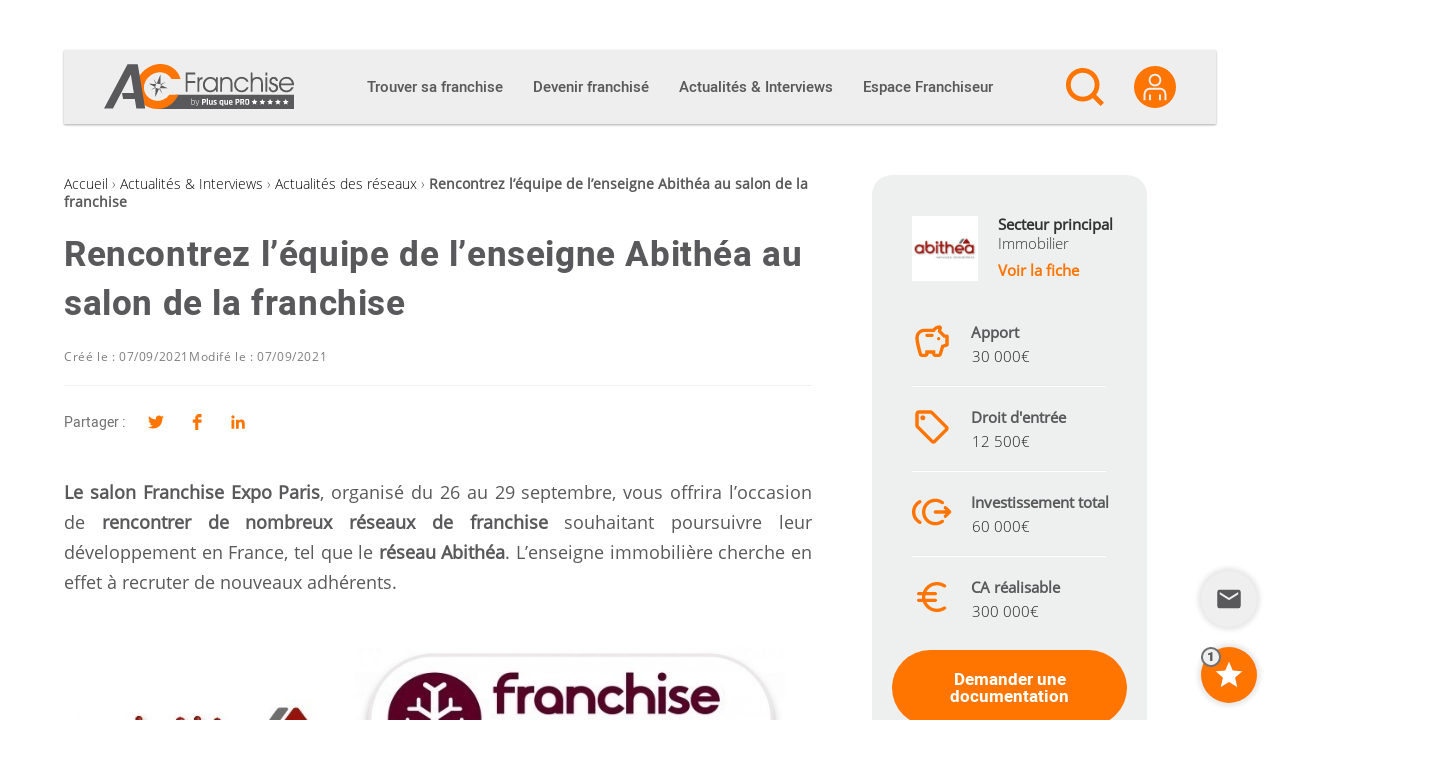

--- FILE ---
content_type: text/html; charset=UTF-8
request_url: https://ac-franchise.com/article/rencontrez-lequipe-de-lenseigne-abithea-au-salon-de-la-franchise
body_size: 33711
content:

<!DOCTYPE html>
<html lang="fr-FR">

<head>
  <meta charset="UTF-8">
  <link rel="profile" href="http://gmpg.org/xfn/11">

  <meta name='robots' content='index, follow, max-image-preview:large, max-snippet:-1, max-video-preview:-1' />
	<style>img:is([sizes="auto" i], [sizes^="auto," i]) { contain-intrinsic-size: 3000px 1500px }</style>
	<meta name="viewport" content="width=device-width, initial-scale=1">
	<!-- This site is optimized with the Yoast SEO plugin v25.8 - https://yoast.com/wordpress/plugins/seo/ -->
	<title>Rencontrez l’équipe de l’enseigne Abithéa au salon de la franchise</title>
	<meta name="description" content="Le salon Franchise Expo Paris, organisé du 26 au 29 septembre, vous offrira l’occasion de rencontrer de nombreux réseaux, tel que Abithéa." />
	<link rel="canonical" href="https://ac-franchise.com/article/rencontrez-lequipe-de-lenseigne-abithea-au-salon-de-la-franchise" />
	<meta property="og:locale" content="fr_FR" />
	<meta property="og:type" content="article" />
	<meta property="og:title" content="Rencontrez l’équipe de l’enseigne Abithéa au salon de la franchise" />
	<meta property="og:description" content="Le salon Franchise Expo Paris, organisé du 26 au 29 septembre, vous offrira l’occasion de rencontrer de nombreux réseaux, tel que Abithéa." />
	<meta property="og:url" content="https://ac-franchise.com/article/rencontrez-lequipe-de-lenseigne-abithea-au-salon-de-la-franchise" />
	<meta property="og:site_name" content="AC Franchise" />
	<meta property="article:published_time" content="2021-09-07T10:20:31+00:00" />
	<meta property="article:modified_time" content="2021-09-07T14:53:58+00:00" />
	<meta property="og:image" content="https://ac-franchise.com/wp-content/uploads/2021/08/abithea-franchise-expo-paris-septembre1.jpg" />
	<meta property="og:image:width" content="470" />
	<meta property="og:image:height" content="200" />
	<meta property="og:image:type" content="image/jpeg" />
	<meta name="author" content="Mouna Ammar" />
	<meta name="twitter:card" content="summary_large_image" />
	<meta name="twitter:label1" content="Written by" />
	<meta name="twitter:data1" content="Mouna Ammar" />
	<meta name="twitter:label2" content="Est. reading time" />
	<meta name="twitter:data2" content="2 minutes" />
	<script type="application/ld+json" class="yoast-schema-graph">{"@context":"https://schema.org","@graph":[{"@type":"Article","@id":"https://ac-franchise.com/article/rencontrez-lequipe-de-lenseigne-abithea-au-salon-de-la-franchise#article","isPartOf":{"@id":"https://ac-franchise.com/article/rencontrez-lequipe-de-lenseigne-abithea-au-salon-de-la-franchise"},"author":{"name":"AC Franchise","@id":"https://ac-franchise.com/#/schema/person/8cd868cfc49957f5a6243b6130c4146f"},"headline":"Rencontrez l’équipe de l’enseigne Abithéa au salon de la franchise","datePublished":"2021-09-07T10:20:31+00:00","dateModified":"2021-09-07T14:53:58+00:00","mainEntityOfPage":{"@id":"https://ac-franchise.com/article/rencontrez-lequipe-de-lenseigne-abithea-au-salon-de-la-franchise"},"wordCount":340,"publisher":{"@id":"https://ac-franchise.com/#organization"},"image":{"@id":"https://ac-franchise.com/article/rencontrez-lequipe-de-lenseigne-abithea-au-salon-de-la-franchise#primaryimage"},"thumbnailUrl":"https://ac-franchise.com/wp-content/uploads/2021/08/abithea-franchise-expo-paris-septembre1.jpg","articleSection":["Actualités des réseaux"],"inLanguage":"fr-FR"},{"@type":"WebPage","@id":"https://ac-franchise.com/article/rencontrez-lequipe-de-lenseigne-abithea-au-salon-de-la-franchise","url":"https://ac-franchise.com/article/rencontrez-lequipe-de-lenseigne-abithea-au-salon-de-la-franchise","name":"Rencontrez l’équipe de l’enseigne Abithéa au salon de la franchise","isPartOf":{"@id":"https://ac-franchise.com/#website"},"primaryImageOfPage":{"@id":"https://ac-franchise.com/article/rencontrez-lequipe-de-lenseigne-abithea-au-salon-de-la-franchise#primaryimage"},"image":{"@id":"https://ac-franchise.com/article/rencontrez-lequipe-de-lenseigne-abithea-au-salon-de-la-franchise#primaryimage"},"thumbnailUrl":"https://ac-franchise.com/wp-content/uploads/2021/08/abithea-franchise-expo-paris-septembre1.jpg","datePublished":"2021-09-07T10:20:31+00:00","dateModified":"2021-09-07T14:53:58+00:00","description":"Le salon Franchise Expo Paris, organisé du 26 au 29 septembre, vous offrira l’occasion de rencontrer de nombreux réseaux, tel que Abithéa.","breadcrumb":{"@id":"https://ac-franchise.com/article/rencontrez-lequipe-de-lenseigne-abithea-au-salon-de-la-franchise#breadcrumb"},"inLanguage":"fr-FR","potentialAction":[{"@type":"ReadAction","target":["https://ac-franchise.com/article/rencontrez-lequipe-de-lenseigne-abithea-au-salon-de-la-franchise"]}]},{"@type":"ImageObject","inLanguage":"fr-FR","@id":"https://ac-franchise.com/article/rencontrez-lequipe-de-lenseigne-abithea-au-salon-de-la-franchise#primaryimage","url":"https://ac-franchise.com/wp-content/uploads/2021/08/abithea-franchise-expo-paris-septembre1.jpg","contentUrl":"https://ac-franchise.com/wp-content/uploads/2021/08/abithea-franchise-expo-paris-septembre1.jpg","width":470,"height":200},{"@type":"BreadcrumbList","@id":"https://ac-franchise.com/article/rencontrez-lequipe-de-lenseigne-abithea-au-salon-de-la-franchise#breadcrumb","itemListElement":[{"@type":"ListItem","position":1,"name":"Accueil","item":"https://ac-franchise.com/"},{"@type":"ListItem","position":2,"name":"Actualités &amp; Interviews","item":"https://ac-franchise.com/actualites-interviews"},{"@type":"ListItem","position":3,"name":"Actualités des réseaux","item":"https://ac-franchise.com/actualites-interviews/actualites-des-reseaux"},{"@type":"ListItem","position":4,"name":"Rencontrez l’équipe de l’enseigne Abithéa au salon de la franchise"}]},{"@type":"WebSite","@id":"https://ac-franchise.com/#website","url":"https://ac-franchise.com/","name":"AC Franchise","description":"Créer une franchise et devenir franchisé !","publisher":{"@id":"https://ac-franchise.com/#organization"},"potentialAction":[{"@type":"SearchAction","target":{"@type":"EntryPoint","urlTemplate":"https://ac-franchise.com/?s={search_term_string}"},"query-input":{"@type":"PropertyValueSpecification","valueRequired":true,"valueName":"search_term_string"}}],"inLanguage":"fr-FR"},{"@type":"Organization","@id":"https://ac-franchise.com/#organization","name":"AC Franchise","url":"https://ac-franchise.com/","logo":{"@type":"ImageObject","inLanguage":"fr-FR","@id":"https://ac-franchise.com/#/schema/logo/image/","url":"https://ac-franchise.com/wp-content/uploads/2019/09/acfranchise_logo.png","contentUrl":"https://ac-franchise.com/wp-content/uploads/2019/09/acfranchise_logo.png","width":300,"height":71,"caption":"AC Franchise"},"image":{"@id":"https://ac-franchise.com/#/schema/logo/image/"}},{"@type":"Person","@id":"https://ac-franchise.com/#/schema/person/8cd868cfc49957f5a6243b6130c4146f","name":"Mouna Ammar","image":{"@type":"ImageObject","inLanguage":"fr-FR","@id":"https://ac-franchise.com/#/schema/person/image/","url":"https://secure.gravatar.com/avatar/a3f391db6894607b2306a5a27364790937bc908d4150fa944c75ad5db5a269b6?s=96&d=mm&r=g","contentUrl":"https://secure.gravatar.com/avatar/a3f391db6894607b2306a5a27364790937bc908d4150fa944c75ad5db5a269b6?s=96&d=mm&r=g","caption":"Mouna Ammar"}}]}</script>
	<!-- / Yoast SEO plugin. -->



<link rel="alternate" type="application/rss+xml" title="AC Franchise &raquo; Flux" href="https://ac-franchise.com/feed" />
<link rel="preload" href="https://ac-franchise.com/wp-content/themes/oceanwp-child/fonts/heebo-v4-latin-regular.woff2" as="font" type="font/woff2" crossorigin />
<link rel="preload" href="https://ac-franchise.com/wp-content/themes/oceanwp-child/fonts/heebo-v4-latin-500.woff2" as="font" type="font/woff2" crossorigin />
<link rel="preload" href="https://ac-franchise.com/wp-content/themes/oceanwp-child/fonts/heebo-v4-latin-900.woff2" as="font" type="font/woff2" crossorigin />
<link rel="preload" href="https://ac-franchise.com/wp-content/themes/oceanwp-child/fonts/open-sans-v15-latin-300.woff2" as="font" type="font/woff2" crossorigin />
<link rel="preload" href="https://ac-franchise.com/wp-content/themes/oceanwp-child/fonts/open-sans-v15-latin-regular.woff2" as="font" type="font/woff2" crossorigin />
<link rel="preconnect" href="https://www.clarity.ms">
<link rel="preconnect" href="https://c.clarity.ms">
<link rel="preconnect" href="https://c.bing.com">
<link rel="preconnect" href="https://matomo.siligon-valley.org">
<link rel="preconnect" href="https://www.google-analytics.com">
<link rel="preconnect" href="https://www.googletagmanager.com">
<style id='wp-emoji-styles-inline-css'>

	img.wp-smiley, img.emoji {
		display: inline !important;
		border: none !important;
		box-shadow: none !important;
		height: 1em !important;
		width: 1em !important;
		margin: 0 0.07em !important;
		vertical-align: -0.1em !important;
		background: none !important;
		padding: 0 !important;
	}
</style>
<link rel='stylesheet' id='wp-block-library-css' href='https://ac-franchise.com/wp-includes/css/dist/block-library/style.min.css?ver=8cc6727531a87000ca3063d6d87e14e0' media='all' />
<style id='wp-block-library-theme-inline-css'>
.wp-block-audio :where(figcaption){color:#555;font-size:13px;text-align:center}.is-dark-theme .wp-block-audio :where(figcaption){color:#ffffffa6}.wp-block-audio{margin:0 0 1em}.wp-block-code{border:1px solid #ccc;border-radius:4px;font-family:Menlo,Consolas,monaco,monospace;padding:.8em 1em}.wp-block-embed :where(figcaption){color:#555;font-size:13px;text-align:center}.is-dark-theme .wp-block-embed :where(figcaption){color:#ffffffa6}.wp-block-embed{margin:0 0 1em}.blocks-gallery-caption{color:#555;font-size:13px;text-align:center}.is-dark-theme .blocks-gallery-caption{color:#ffffffa6}:root :where(.wp-block-image figcaption){color:#555;font-size:13px;text-align:center}.is-dark-theme :root :where(.wp-block-image figcaption){color:#ffffffa6}.wp-block-image{margin:0 0 1em}.wp-block-pullquote{border-bottom:4px solid;border-top:4px solid;color:currentColor;margin-bottom:1.75em}.wp-block-pullquote cite,.wp-block-pullquote footer,.wp-block-pullquote__citation{color:currentColor;font-size:.8125em;font-style:normal;text-transform:uppercase}.wp-block-quote{border-left:.25em solid;margin:0 0 1.75em;padding-left:1em}.wp-block-quote cite,.wp-block-quote footer{color:currentColor;font-size:.8125em;font-style:normal;position:relative}.wp-block-quote:where(.has-text-align-right){border-left:none;border-right:.25em solid;padding-left:0;padding-right:1em}.wp-block-quote:where(.has-text-align-center){border:none;padding-left:0}.wp-block-quote.is-large,.wp-block-quote.is-style-large,.wp-block-quote:where(.is-style-plain){border:none}.wp-block-search .wp-block-search__label{font-weight:700}.wp-block-search__button{border:1px solid #ccc;padding:.375em .625em}:where(.wp-block-group.has-background){padding:1.25em 2.375em}.wp-block-separator.has-css-opacity{opacity:.4}.wp-block-separator{border:none;border-bottom:2px solid;margin-left:auto;margin-right:auto}.wp-block-separator.has-alpha-channel-opacity{opacity:1}.wp-block-separator:not(.is-style-wide):not(.is-style-dots){width:100px}.wp-block-separator.has-background:not(.is-style-dots){border-bottom:none;height:1px}.wp-block-separator.has-background:not(.is-style-wide):not(.is-style-dots){height:2px}.wp-block-table{margin:0 0 1em}.wp-block-table td,.wp-block-table th{word-break:normal}.wp-block-table :where(figcaption){color:#555;font-size:13px;text-align:center}.is-dark-theme .wp-block-table :where(figcaption){color:#ffffffa6}.wp-block-video :where(figcaption){color:#555;font-size:13px;text-align:center}.is-dark-theme .wp-block-video :where(figcaption){color:#ffffffa6}.wp-block-video{margin:0 0 1em}:root :where(.wp-block-template-part.has-background){margin-bottom:0;margin-top:0;padding:1.25em 2.375em}
</style>
<style id='classic-theme-styles-inline-css'>
/*! This file is auto-generated */
.wp-block-button__link{color:#fff;background-color:#32373c;border-radius:9999px;box-shadow:none;text-decoration:none;padding:calc(.667em + 2px) calc(1.333em + 2px);font-size:1.125em}.wp-block-file__button{background:#32373c;color:#fff;text-decoration:none}
</style>
<link rel='stylesheet' id='elasticpress-related-posts-block-css' href='https://ac-franchise.com/wp-content/plugins/elasticpress/dist/css/related-posts-block-styles.min.css?ver=4.1.0' media='all' />
<style id='global-styles-inline-css'>
:root{--wp--preset--aspect-ratio--square: 1;--wp--preset--aspect-ratio--4-3: 4/3;--wp--preset--aspect-ratio--3-4: 3/4;--wp--preset--aspect-ratio--3-2: 3/2;--wp--preset--aspect-ratio--2-3: 2/3;--wp--preset--aspect-ratio--16-9: 16/9;--wp--preset--aspect-ratio--9-16: 9/16;--wp--preset--color--black: #000000;--wp--preset--color--cyan-bluish-gray: #abb8c3;--wp--preset--color--white: #ffffff;--wp--preset--color--pale-pink: #f78da7;--wp--preset--color--vivid-red: #cf2e2e;--wp--preset--color--luminous-vivid-orange: #ff6900;--wp--preset--color--luminous-vivid-amber: #fcb900;--wp--preset--color--light-green-cyan: #7bdcb5;--wp--preset--color--vivid-green-cyan: #00d084;--wp--preset--color--pale-cyan-blue: #8ed1fc;--wp--preset--color--vivid-cyan-blue: #0693e3;--wp--preset--color--vivid-purple: #9b51e0;--wp--preset--gradient--vivid-cyan-blue-to-vivid-purple: linear-gradient(135deg,rgba(6,147,227,1) 0%,rgb(155,81,224) 100%);--wp--preset--gradient--light-green-cyan-to-vivid-green-cyan: linear-gradient(135deg,rgb(122,220,180) 0%,rgb(0,208,130) 100%);--wp--preset--gradient--luminous-vivid-amber-to-luminous-vivid-orange: linear-gradient(135deg,rgba(252,185,0,1) 0%,rgba(255,105,0,1) 100%);--wp--preset--gradient--luminous-vivid-orange-to-vivid-red: linear-gradient(135deg,rgba(255,105,0,1) 0%,rgb(207,46,46) 100%);--wp--preset--gradient--very-light-gray-to-cyan-bluish-gray: linear-gradient(135deg,rgb(238,238,238) 0%,rgb(169,184,195) 100%);--wp--preset--gradient--cool-to-warm-spectrum: linear-gradient(135deg,rgb(74,234,220) 0%,rgb(151,120,209) 20%,rgb(207,42,186) 40%,rgb(238,44,130) 60%,rgb(251,105,98) 80%,rgb(254,248,76) 100%);--wp--preset--gradient--blush-light-purple: linear-gradient(135deg,rgb(255,206,236) 0%,rgb(152,150,240) 100%);--wp--preset--gradient--blush-bordeaux: linear-gradient(135deg,rgb(254,205,165) 0%,rgb(254,45,45) 50%,rgb(107,0,62) 100%);--wp--preset--gradient--luminous-dusk: linear-gradient(135deg,rgb(255,203,112) 0%,rgb(199,81,192) 50%,rgb(65,88,208) 100%);--wp--preset--gradient--pale-ocean: linear-gradient(135deg,rgb(255,245,203) 0%,rgb(182,227,212) 50%,rgb(51,167,181) 100%);--wp--preset--gradient--electric-grass: linear-gradient(135deg,rgb(202,248,128) 0%,rgb(113,206,126) 100%);--wp--preset--gradient--midnight: linear-gradient(135deg,rgb(2,3,129) 0%,rgb(40,116,252) 100%);--wp--preset--font-size--small: 13px;--wp--preset--font-size--medium: 20px;--wp--preset--font-size--large: 36px;--wp--preset--font-size--x-large: 42px;--wp--preset--spacing--20: 0.44rem;--wp--preset--spacing--30: 0.67rem;--wp--preset--spacing--40: 1rem;--wp--preset--spacing--50: 1.5rem;--wp--preset--spacing--60: 2.25rem;--wp--preset--spacing--70: 3.38rem;--wp--preset--spacing--80: 5.06rem;--wp--preset--shadow--natural: 6px 6px 9px rgba(0, 0, 0, 0.2);--wp--preset--shadow--deep: 12px 12px 50px rgba(0, 0, 0, 0.4);--wp--preset--shadow--sharp: 6px 6px 0px rgba(0, 0, 0, 0.2);--wp--preset--shadow--outlined: 6px 6px 0px -3px rgba(255, 255, 255, 1), 6px 6px rgba(0, 0, 0, 1);--wp--preset--shadow--crisp: 6px 6px 0px rgba(0, 0, 0, 1);}:where(.is-layout-flex){gap: 0.5em;}:where(.is-layout-grid){gap: 0.5em;}body .is-layout-flex{display: flex;}.is-layout-flex{flex-wrap: wrap;align-items: center;}.is-layout-flex > :is(*, div){margin: 0;}body .is-layout-grid{display: grid;}.is-layout-grid > :is(*, div){margin: 0;}:where(.wp-block-columns.is-layout-flex){gap: 2em;}:where(.wp-block-columns.is-layout-grid){gap: 2em;}:where(.wp-block-post-template.is-layout-flex){gap: 1.25em;}:where(.wp-block-post-template.is-layout-grid){gap: 1.25em;}.has-black-color{color: var(--wp--preset--color--black) !important;}.has-cyan-bluish-gray-color{color: var(--wp--preset--color--cyan-bluish-gray) !important;}.has-white-color{color: var(--wp--preset--color--white) !important;}.has-pale-pink-color{color: var(--wp--preset--color--pale-pink) !important;}.has-vivid-red-color{color: var(--wp--preset--color--vivid-red) !important;}.has-luminous-vivid-orange-color{color: var(--wp--preset--color--luminous-vivid-orange) !important;}.has-luminous-vivid-amber-color{color: var(--wp--preset--color--luminous-vivid-amber) !important;}.has-light-green-cyan-color{color: var(--wp--preset--color--light-green-cyan) !important;}.has-vivid-green-cyan-color{color: var(--wp--preset--color--vivid-green-cyan) !important;}.has-pale-cyan-blue-color{color: var(--wp--preset--color--pale-cyan-blue) !important;}.has-vivid-cyan-blue-color{color: var(--wp--preset--color--vivid-cyan-blue) !important;}.has-vivid-purple-color{color: var(--wp--preset--color--vivid-purple) !important;}.has-black-background-color{background-color: var(--wp--preset--color--black) !important;}.has-cyan-bluish-gray-background-color{background-color: var(--wp--preset--color--cyan-bluish-gray) !important;}.has-white-background-color{background-color: var(--wp--preset--color--white) !important;}.has-pale-pink-background-color{background-color: var(--wp--preset--color--pale-pink) !important;}.has-vivid-red-background-color{background-color: var(--wp--preset--color--vivid-red) !important;}.has-luminous-vivid-orange-background-color{background-color: var(--wp--preset--color--luminous-vivid-orange) !important;}.has-luminous-vivid-amber-background-color{background-color: var(--wp--preset--color--luminous-vivid-amber) !important;}.has-light-green-cyan-background-color{background-color: var(--wp--preset--color--light-green-cyan) !important;}.has-vivid-green-cyan-background-color{background-color: var(--wp--preset--color--vivid-green-cyan) !important;}.has-pale-cyan-blue-background-color{background-color: var(--wp--preset--color--pale-cyan-blue) !important;}.has-vivid-cyan-blue-background-color{background-color: var(--wp--preset--color--vivid-cyan-blue) !important;}.has-vivid-purple-background-color{background-color: var(--wp--preset--color--vivid-purple) !important;}.has-black-border-color{border-color: var(--wp--preset--color--black) !important;}.has-cyan-bluish-gray-border-color{border-color: var(--wp--preset--color--cyan-bluish-gray) !important;}.has-white-border-color{border-color: var(--wp--preset--color--white) !important;}.has-pale-pink-border-color{border-color: var(--wp--preset--color--pale-pink) !important;}.has-vivid-red-border-color{border-color: var(--wp--preset--color--vivid-red) !important;}.has-luminous-vivid-orange-border-color{border-color: var(--wp--preset--color--luminous-vivid-orange) !important;}.has-luminous-vivid-amber-border-color{border-color: var(--wp--preset--color--luminous-vivid-amber) !important;}.has-light-green-cyan-border-color{border-color: var(--wp--preset--color--light-green-cyan) !important;}.has-vivid-green-cyan-border-color{border-color: var(--wp--preset--color--vivid-green-cyan) !important;}.has-pale-cyan-blue-border-color{border-color: var(--wp--preset--color--pale-cyan-blue) !important;}.has-vivid-cyan-blue-border-color{border-color: var(--wp--preset--color--vivid-cyan-blue) !important;}.has-vivid-purple-border-color{border-color: var(--wp--preset--color--vivid-purple) !important;}.has-vivid-cyan-blue-to-vivid-purple-gradient-background{background: var(--wp--preset--gradient--vivid-cyan-blue-to-vivid-purple) !important;}.has-light-green-cyan-to-vivid-green-cyan-gradient-background{background: var(--wp--preset--gradient--light-green-cyan-to-vivid-green-cyan) !important;}.has-luminous-vivid-amber-to-luminous-vivid-orange-gradient-background{background: var(--wp--preset--gradient--luminous-vivid-amber-to-luminous-vivid-orange) !important;}.has-luminous-vivid-orange-to-vivid-red-gradient-background{background: var(--wp--preset--gradient--luminous-vivid-orange-to-vivid-red) !important;}.has-very-light-gray-to-cyan-bluish-gray-gradient-background{background: var(--wp--preset--gradient--very-light-gray-to-cyan-bluish-gray) !important;}.has-cool-to-warm-spectrum-gradient-background{background: var(--wp--preset--gradient--cool-to-warm-spectrum) !important;}.has-blush-light-purple-gradient-background{background: var(--wp--preset--gradient--blush-light-purple) !important;}.has-blush-bordeaux-gradient-background{background: var(--wp--preset--gradient--blush-bordeaux) !important;}.has-luminous-dusk-gradient-background{background: var(--wp--preset--gradient--luminous-dusk) !important;}.has-pale-ocean-gradient-background{background: var(--wp--preset--gradient--pale-ocean) !important;}.has-electric-grass-gradient-background{background: var(--wp--preset--gradient--electric-grass) !important;}.has-midnight-gradient-background{background: var(--wp--preset--gradient--midnight) !important;}.has-small-font-size{font-size: var(--wp--preset--font-size--small) !important;}.has-medium-font-size{font-size: var(--wp--preset--font-size--medium) !important;}.has-large-font-size{font-size: var(--wp--preset--font-size--large) !important;}.has-x-large-font-size{font-size: var(--wp--preset--font-size--x-large) !important;}
:where(.wp-block-post-template.is-layout-flex){gap: 1.25em;}:where(.wp-block-post-template.is-layout-grid){gap: 1.25em;}
:where(.wp-block-columns.is-layout-flex){gap: 2em;}:where(.wp-block-columns.is-layout-grid){gap: 2em;}
:root :where(.wp-block-pullquote){font-size: 1.5em;line-height: 1.6;}
</style>
<link rel='stylesheet' id='pqp_ad_management_styles-css' href='https://ac-franchise.com/wp-content/plugins/pqp-ad-management/assets/css/front.css?ver=1762417310' media='all' />
<link rel='stylesheet' id='font-awesome-css' href='https://ac-franchise.com/wp-content/themes/oceanwp-child/assets/fonts/fontawesome/css/all.min.css?ver=6.7.2' media='all' />
<link rel='stylesheet' id='simple-line-icons-css' href='https://ac-franchise.com/wp-content/themes/oceanwp-child/assets/css/third/simple-line-icons.min.css?ver=2.4.0' media='all' />
<link rel='stylesheet' id='oceanwp-style-css' href='https://ac-franchise.com/wp-content/themes/oceanwp/assets/css/style.min.css?ver=1.0.1' media='all' />
<link rel='stylesheet' id='elasticpress-autosuggest-css' href='https://ac-franchise.com/wp-content/plugins/elasticpress/dist/css/autosuggest-styles.min.css?ver=26e3c1cd915b73e742ab41d02cd86563' media='all' />
<link rel='stylesheet' id='sib-front-css-css' href='https://ac-franchise.com/wp-content/plugins/mailin/css/mailin-front.css?ver=8cc6727531a87000ca3063d6d87e14e0' media='all' />
<link rel='stylesheet' id='oe-widgets-style-css' href='https://ac-franchise.com/wp-content/plugins/ocean-extra/assets/css/widgets.css?ver=8cc6727531a87000ca3063d6d87e14e0' media='all' />
<link rel='stylesheet' id='oss-social-share-style-css' href='https://ac-franchise.com/wp-content/plugins/ocean-social-sharing/assets/css/style.min.css?ver=8cc6727531a87000ca3063d6d87e14e0' media='all' />
<link rel='stylesheet' id='ac-parent-styles-css' href='https://ac-franchise.com/wp-content/themes/oceanwp/style.css?ver=1762417342' media='all' />
<link rel='stylesheet' id='correctif-icon-css' href='https://ac-franchise.com/wp-content/themes/oceanwp-child/css/correctif-icon.css?ver=8cc6727531a87000ca3063d6d87e14e0' media='all' />
<link rel='stylesheet' id='acf-jquery-ui-theme-smoothness-css' href='https://ac-franchise.com/wp-content/themes/oceanwp-child/jquery-ui/themes/smoothness/jquery-ui.min.css?ver=8cc6727531a87000ca3063d6d87e14e0' media='all' />
<link rel='stylesheet' id='ac-butterbean-css-css' href='https://ac-franchise.com/wp-content/themes/oceanwp-child/butterbean/butterbean.css?ver=1762417277' media='all' />
<link rel='stylesheet' id='select2-css-css' href='https://ac-franchise.com/wp-content/themes/oceanwp-child/select2/select2.min.css?ver=8cc6727531a87000ca3063d6d87e14e0' media='all' />
<link rel='stylesheet' id='owl-css-css' href='https://ac-franchise.com/wp-content/themes/oceanwp-child/owlcarousel/assets/owl.carousel.min.css?ver=8cc6727531a87000ca3063d6d87e14e0' media='all' />
<link rel='stylesheet' id='owl-theme-css' href='https://ac-franchise.com/wp-content/themes/oceanwp-child/owlcarousel/assets/owl.theme.default.min.css?ver=8cc6727531a87000ca3063d6d87e14e0' media='all' />
<link rel='stylesheet' id='ac-child-style-styles-css' href='https://ac-franchise.com/wp-content/themes/oceanwp-child/css/styles.css?ver=1762417277' media='all' />
<link rel='stylesheet' id='ac-child-style-fonts-css' href='https://ac-franchise.com/wp-content/themes/oceanwp-child/css/fonts.css?ver=1762417277' media='all' />
<link rel='stylesheet' id='ac-child-style-espace_franchiseur-css' href='https://ac-franchise.com/wp-content/themes/oceanwp-child/css/espace_franchiseur.css?ver=1762417277' media='all' />
<link rel='stylesheet' id='ac-child-style-admin-css' href='https://ac-franchise.com/wp-content/themes/oceanwp-child/css/admin.css?ver=1762417277' media='all' />
<link rel='stylesheet' id='ac-child-style-menu-css' href='https://ac-franchise.com/wp-content/themes/oceanwp-child/css/menu.css?ver=1762417277' media='all' />
<link rel='stylesheet' id='ac-child-style-newsletter-css' href='https://ac-franchise.com/wp-content/themes/oceanwp-child/css/newsletter.css?ver=1762417277' media='all' />
<link rel='stylesheet' id='ac-child-style-widgets/news-css' href='https://ac-franchise.com/wp-content/themes/oceanwp-child/css/widgets/news.css?ver=1762417277' media='all' />
<link rel='stylesheet' id='ac-child-style-widgets/franchises-css' href='https://ac-franchise.com/wp-content/themes/oceanwp-child/css/widgets/franchises.css?ver=1762417277' media='all' />
<link rel='stylesheet' id='ac-child-style-widgets/franchises_condensed-css' href='https://ac-franchise.com/wp-content/themes/oceanwp-child/css/widgets/franchises_condensed.css?ver=1762417277' media='all' />
<link rel='stylesheet' id='ac-child-style-widgets/tv-css' href='https://ac-franchise.com/wp-content/themes/oceanwp-child/css/widgets/tv.css?ver=1762417277' media='all' />
<link rel='stylesheet' id='ac-child-style-widgets/experts-css' href='https://ac-franchise.com/wp-content/themes/oceanwp-child/css/widgets/experts.css?ver=1762417277' media='all' />
<link rel='stylesheet' id='ac-child-style-widgets/sectors-css' href='https://ac-franchise.com/wp-content/themes/oceanwp-child/css/widgets/sectors.css?ver=1762417277' media='all' />
<link rel='stylesheet' id='ac-child-style-widgets/dossiers-css' href='https://ac-franchise.com/wp-content/themes/oceanwp-child/css/widgets/dossiers.css?ver=1762417277' media='all' />
<link rel='stylesheet' id='ac-child-style-widgets/login-css' href='https://ac-franchise.com/wp-content/themes/oceanwp-child/css/widgets/login.css?ver=1762417277' media='all' />
<link rel='stylesheet' id='ac-child-style-widgets/register-css' href='https://ac-franchise.com/wp-content/themes/oceanwp-child/css/widgets/register.css?ver=1762417277' media='all' />
<link rel='stylesheet' id='ac-child-style-widgets/profile-css' href='https://ac-franchise.com/wp-content/themes/oceanwp-child/css/widgets/profile.css?ver=1762417277' media='all' />
<link rel='stylesheet' id='ac-child-style-widgets/forgot_password-css' href='https://ac-franchise.com/wp-content/themes/oceanwp-child/css/widgets/forgot_password.css?ver=1762417277' media='all' />
<link rel='stylesheet' id='ac-child-style-franchise/demande-de-documentation-css' href='https://ac-franchise.com/wp-content/themes/oceanwp-child/css/franchise/demande-de-documentation.css?ver=1762417277' media='all' />
<link rel='stylesheet' id='ac-child-style-franchise/single-css' href='https://ac-franchise.com/wp-content/themes/oceanwp-child/css/franchise/single.css?ver=1762417277' media='all' />
<link rel='stylesheet' id='ac-child-style-franchise/idlf_widget-css' href='https://ac-franchise.com/wp-content/themes/oceanwp-child/css/franchise/idlf_widget.css?ver=1762417277' media='all' />
<link rel='stylesheet' id='ac-child-style-franchise/idlf_banner-css' href='https://ac-franchise.com/wp-content/themes/oceanwp-child/css/franchise/idlf_banner.css?ver=1762417277' media='all' />
<link rel='stylesheet' id='dashicons-css' href='https://ac-franchise.com/wp-includes/css/dashicons.min.css?ver=8cc6727531a87000ca3063d6d87e14e0' media='all' />
<link rel='stylesheet' id='ac-category-colors-css' href='https://ac-franchise.com/wp-content/cache/category_colors.css?ver=1762417597' media='all' />
<link rel='stylesheet' id='ac-child-devenir-franchise-css' href='https://ac-franchise.com/wp-content/themes/oceanwp-child/css/devenir-franchise/devenir-franchise.css?ver=8cc6727531a87000ca3063d6d87e14e0' media='all' />
<link rel='stylesheet' id='custom-css' href='https://ac-franchise.com/wp-content/themes/oceanwp-child/css/override/custom.css?ver=8cc6727531a87000ca3063d6d87e14e0' media='all' />
<link rel='stylesheet' id='widget-css' href='https://ac-franchise.com/wp-content/themes/oceanwp-child/css/override/widget.css?ver=8cc6727531a87000ca3063d6d87e14e0' media='all' />
<link rel='stylesheet' id='widget-actu-css' href='https://ac-franchise.com/wp-content/themes/oceanwp-child/css/override/widget-actu.css?ver=8cc6727531a87000ca3063d6d87e14e0' media='all' />
<link rel='stylesheet' id='template-news-css' href='https://ac-franchise.com/wp-content/themes/oceanwp-child/css/override/template-news.css?ver=8cc6727531a87000ca3063d6d87e14e0' media='all' />
<link rel='stylesheet' id='page-secteur-css' href='https://ac-franchise.com/wp-content/themes/oceanwp-child/css/override/page-secteur.css?ver=8cc6727531a87000ca3063d6d87e14e0' media='all' />
<link rel='stylesheet' id='popup-css' href='https://ac-franchise.com/wp-content/themes/oceanwp-child/css/override/popup.css?ver=8cc6727531a87000ca3063d6d87e14e0' media='all' />
<link rel='stylesheet' id='hp-sections-css' href='https://ac-franchise.com/wp-content/themes/oceanwp-child/css/override/hp-sections.css?ver=8cc6727531a87000ca3063d6d87e14e0' media='all' />
<link rel='stylesheet' id='faq-widget-css' href='https://ac-franchise.com/wp-content/themes/oceanwp-child/css/override/faq-widget.css?ver=8cc6727531a87000ca3063d6d87e14e0' media='all' />
<link rel='stylesheet' id='didomi-yt-css' href='https://ac-franchise.com/wp-content/themes/oceanwp-child/css/override/didomi-yt.css?ver=8cc6727531a87000ca3063d6d87e14e0' media='all' />
<link rel='stylesheet' id='cta-franchise-for-article-css' href='https://ac-franchise.com/wp-content/themes/oceanwp-child/css/override/cta-franchise-for-article.css?ver=8cc6727531a87000ca3063d6d87e14e0' media='all' />
<link rel='stylesheet' id='breadcrumb-css' href='https://ac-franchise.com/wp-content/themes/oceanwp-child/css/override/breadcrumb.css?ver=8cc6727531a87000ca3063d6d87e14e0' media='all' />
<link rel='stylesheet' id='bg-elementor-section-css' href='https://ac-franchise.com/wp-content/themes/oceanwp-child/css/override/bg-elementor-section.css?ver=8cc6727531a87000ca3063d6d87e14e0' media='all' />
<script src="https://ac-franchise.com/wp-includes/js/jquery/jquery.min.js?ver=3.7.1" id="jquery-core-js"></script>
<script src="https://ac-franchise.com/wp-includes/js/jquery/jquery-migrate.min.js?ver=3.4.1" id="jquery-migrate-js"></script>
<script src="https://ac-franchise.com/wp-content/plugins/pqp-ad-management/assets/js/front/scripts.js?ver=1762417310" id="pqp_ad_management_scripts-js"></script>
<script id="sib-front-js-js-extra">
var sibErrMsg = {"invalidMail":"Veuillez entrer une adresse e-mail valide.","requiredField":"Veuillez compl\u00e9ter les champs obligatoires.","invalidDateFormat":"Veuillez entrer une date valide.","invalidSMSFormat":"Veuillez entrer une num\u00e9ro de t\u00e9l\u00e9phone valide."};
var ajax_sib_front_object = {"ajax_url":"https:\/\/ac-franchise.com\/wp-admin\/admin-ajax.php","ajax_nonce":"09ddfd1b4b","flag_url":"https:\/\/ac-franchise.com\/wp-content\/plugins\/mailin\/img\/flags\/"};
</script>
<script src="https://ac-franchise.com/wp-content/plugins/mailin/js/mailin-front.js?ver=1746828651" id="sib-front-js-js"></script>
<script id="modernizr-custom.js-js-after">
/*! modernizr 3.6.0 (Custom Build) | MIT *
		* https://modernizr.com/download/?-webp-setclasses !*/
	 !function(e,n,A){function o(e,n){return typeof e===n}function t(){var e,n,A,t,a,i,l;for(var f in r)if(r.hasOwnProperty(f)){if(e=[],n=r[f],n.name&&(e.push(n.name.toLowerCase()),n.options&&n.options.aliases&&n.options.aliases.length))for(A=0;A<n.options.aliases.length;A++)e.push(n.options.aliases[A].toLowerCase());for(t=o(n.fn,"function")?n.fn():n.fn,a=0;a<e.length;a++)i=e[a],l=i.split("."),1===l.length?Modernizr[l[0]]=t:(!Modernizr[l[0]]||Modernizr[l[0]]instanceof Boolean||(Modernizr[l[0]]=new Boolean(Modernizr[l[0]])),Modernizr[l[0]][l[1]]=t),s.push((t?"":"no-")+l.join("-"))}}function a(e){var n=u.className,A=Modernizr._config.classPrefix||"";if(c&&(n=n.baseVal),Modernizr._config.enableJSClass){var o=new RegExp("(^|\s)"+A+"no-js(\s|$)");n=n.replace(o,"$1"+A+"js$2")}Modernizr._config.enableClasses&&(n+=" "+A+e.join(" "+A),c?u.className.baseVal=n:u.className=n)}function i(e,n){if("object"==typeof e)for(var A in e)f(e,A)&&i(A,e[A]);else{e=e.toLowerCase();var o=e.split("."),t=Modernizr[o[0]];if(2==o.length&&(t=t[o[1]]),"undefined"!=typeof t)return Modernizr;n="function"==typeof n?n():n,1==o.length?Modernizr[o[0]]=n:(!Modernizr[o[0]]||Modernizr[o[0]]instanceof Boolean||(Modernizr[o[0]]=new Boolean(Modernizr[o[0]])),Modernizr[o[0]][o[1]]=n),a([(n&&0!=n?"":"no-")+o.join("-")]),Modernizr._trigger(e,n)}return Modernizr}var s=[],r=[],l={_version:"3.6.0",_config:{classPrefix:"",enableClasses:!0,enableJSClass:!0,usePrefixes:!0},_q:[],on:function(e,n){var A=this;setTimeout(function(){n(A[e])},0)},addTest:function(e,n,A){r.push({name:e,fn:n,options:A})},addAsyncTest:function(e){r.push({name:null,fn:e})}},Modernizr=function(){};Modernizr.prototype=l,Modernizr=new Modernizr;var f,u=n.documentElement,c="svg"===u.nodeName.toLowerCase();!function(){var e={}.hasOwnProperty;f=o(e,"undefined")||o(e.call,"undefined")?function(e,n){return n in e&&o(e.constructor.prototype[n],"undefined")}:function(n,A){return e.call(n,A)}}(),l._l={},l.on=function(e,n){this._l[e]||(this._l[e]=[]),this._l[e].push(n),Modernizr.hasOwnProperty(e)&&setTimeout(function(){Modernizr._trigger(e,Modernizr[e])},0)},l._trigger=function(e,n){if(this._l[e]){var A=this._l[e];setTimeout(function(){var e,o;for(e=0;e<A.length;e++)(o=A[e])(n)},0),delete this._l[e]}},Modernizr._q.push(function(){l.addTest=i}),Modernizr.addAsyncTest(function(){function e(e,n,A){function o(n){var o=n&&"load"===n.type?1==t.width:!1,a="webp"===e;i(e,a&&o?new Boolean(o):o),A&&A(n)}var t=new Image;t.onerror=o,t.onload=o,t.src=n}var n=[{uri:"[data-uri]",name:"webp"},{uri:"[data-uri]",name:"webp.alpha"},{uri:"[data-uri]",name:"webp.animation"},{uri:"[data-uri]",name:"webp.lossless"}],A=n.shift();e(A.name,A.uri,function(A){if(A&&"load"===A.type)for(var o=0;o<n.length;o++)e(n[o].name,n[o].uri)})}),t(),a(s),delete l.addTest,delete l.addAsyncTest;for(var p=0;p<Modernizr._q.length;p++)Modernizr._q[p]();e.Modernizr=Modernizr}(window,document);
/*! modernizr 3.6.0 (Custom Build) | MIT *
		* https://modernizr.com/download/?-webp-setclasses !*/
	 !function(e,n,A){function o(e,n){return typeof e===n}function t(){var e,n,A,t,a,i,l;for(var f in r)if(r.hasOwnProperty(f)){if(e=[],n=r[f],n.name&&(e.push(n.name.toLowerCase()),n.options&&n.options.aliases&&n.options.aliases.length))for(A=0;A<n.options.aliases.length;A++)e.push(n.options.aliases[A].toLowerCase());for(t=o(n.fn,"function")?n.fn():n.fn,a=0;a<e.length;a++)i=e[a],l=i.split("."),1===l.length?Modernizr[l[0]]=t:(!Modernizr[l[0]]||Modernizr[l[0]]instanceof Boolean||(Modernizr[l[0]]=new Boolean(Modernizr[l[0]])),Modernizr[l[0]][l[1]]=t),s.push((t?"":"no-")+l.join("-"))}}function a(e){var n=u.className,A=Modernizr._config.classPrefix||"";if(c&&(n=n.baseVal),Modernizr._config.enableJSClass){var o=new RegExp("(^|\s)"+A+"no-js(\s|$)");n=n.replace(o,"$1"+A+"js$2")}Modernizr._config.enableClasses&&(n+=" "+A+e.join(" "+A),c?u.className.baseVal=n:u.className=n)}function i(e,n){if("object"==typeof e)for(var A in e)f(e,A)&&i(A,e[A]);else{e=e.toLowerCase();var o=e.split("."),t=Modernizr[o[0]];if(2==o.length&&(t=t[o[1]]),"undefined"!=typeof t)return Modernizr;n="function"==typeof n?n():n,1==o.length?Modernizr[o[0]]=n:(!Modernizr[o[0]]||Modernizr[o[0]]instanceof Boolean||(Modernizr[o[0]]=new Boolean(Modernizr[o[0]])),Modernizr[o[0]][o[1]]=n),a([(n&&0!=n?"":"no-")+o.join("-")]),Modernizr._trigger(e,n)}return Modernizr}var s=[],r=[],l={_version:"3.6.0",_config:{classPrefix:"",enableClasses:!0,enableJSClass:!0,usePrefixes:!0},_q:[],on:function(e,n){var A=this;setTimeout(function(){n(A[e])},0)},addTest:function(e,n,A){r.push({name:e,fn:n,options:A})},addAsyncTest:function(e){r.push({name:null,fn:e})}},Modernizr=function(){};Modernizr.prototype=l,Modernizr=new Modernizr;var f,u=n.documentElement,c="svg"===u.nodeName.toLowerCase();!function(){var e={}.hasOwnProperty;f=o(e,"undefined")||o(e.call,"undefined")?function(e,n){return n in e&&o(e.constructor.prototype[n],"undefined")}:function(n,A){return e.call(n,A)}}(),l._l={},l.on=function(e,n){this._l[e]||(this._l[e]=[]),this._l[e].push(n),Modernizr.hasOwnProperty(e)&&setTimeout(function(){Modernizr._trigger(e,Modernizr[e])},0)},l._trigger=function(e,n){if(this._l[e]){var A=this._l[e];setTimeout(function(){var e,o;for(e=0;e<A.length;e++)(o=A[e])(n)},0),delete this._l[e]}},Modernizr._q.push(function(){l.addTest=i}),Modernizr.addAsyncTest(function(){function e(e,n,A){function o(n){var o=n&&"load"===n.type?1==t.width:!1,a="webp"===e;i(e,a&&o?new Boolean(o):o),A&&A(n)}var t=new Image;t.onerror=o,t.onload=o,t.src=n}var n=[{uri:"[data-uri]",name:"webp"},{uri:"[data-uri]",name:"webp.alpha"},{uri:"[data-uri]",name:"webp.animation"},{uri:"[data-uri]",name:"webp.lossless"}],A=n.shift();e(A.name,A.uri,function(A){if(A&&"load"===A.type)for(var o=0;o<n.length;o++)e(n[o].name,n[o].uri)})}),t(),a(s),delete l.addTest,delete l.addAsyncTest;for(var p=0;p<Modernizr._q.length;p++)Modernizr._q[p]();e.Modernizr=Modernizr}(window,document);
</script>
<script src="https://ac-franchise.com/wp-content/themes/oceanwp-child/js/base64.js?ver=1762417277" id="ac-child-script-base64-js"></script>
<script id="ac-child-script-scripts-js-extra">
var acfranchise_options = {"ajaxurl":"https:\/\/ac-franchise.com\/wp-admin\/admin-ajax.php"};
var acfranchise_options = {"ajaxurl":"https:\/\/ac-franchise.com\/wp-admin\/admin-ajax.php"};
var acfranchise_options = {"ajaxurl":"https:\/\/ac-franchise.com\/wp-admin\/admin-ajax.php"};
var acfranchise_options = {"ajaxurl":"https:\/\/ac-franchise.com\/wp-admin\/admin-ajax.php"};
</script>
<script src="https://ac-franchise.com/wp-content/themes/oceanwp-child/js/scripts.js?ver=1762417277" id="ac-child-script-scripts-js"></script>
<script src="https://ac-franchise.com/wp-content/themes/oceanwp-child/js/js.cookie.min.js?ver=1762417277" id="ac-child-script-js.cookie.min-js"></script>
<script src="https://ac-franchise.com/wp-content/themes/oceanwp-child/js/newsletter.js?ver=1762417277" id="ac-child-script-newsletter-js"></script>
<script src="https://ac-franchise.com/wp-content/themes/oceanwp-child/js/ga.js?ver=1762417277" id="ac-child-script-ga-js"></script>
<script src="https://ac-franchise.com/wp-content/themes/oceanwp-child/jquery-ui/jquery-ui.min.js?ver=8cc6727531a87000ca3063d6d87e14e0" id="acf-jquery-ui-js"></script>
<script src="https://ac-franchise.com/wp-content/themes/oceanwp-child/jquery-ui/jquery-ui.js?ver=8cc6727531a87000ca3063d6d87e14e0" id="jquery-ui-js"></script>
<script src="https://ac-franchise.com/wp-content/themes/oceanwp-child/butterbean/butterbean.js?ver=1762417277" id="ac-butterbean-js-js"></script>
<script src="https://ac-franchise.com/wp-content/themes/oceanwp-child/select2/select2.min.js?ver=8cc6727531a87000ca3063d6d87e14e0" id="select2-js-js"></script>
<script src="https://ac-franchise.com/wp-content/themes/oceanwp-child/select2/i18n/fr.js?ver=8cc6727531a87000ca3063d6d87e14e0" id="select2-fr-js-js"></script>
<script src="https://ac-franchise.com/wp-content/themes/oceanwp-child/owlcarousel/owl.carousel.min.js?ver=8cc6727531a87000ca3063d6d87e14e0" id="owl-js-js"></script>
<script src="https://ac-franchise.com/wp-content/themes/oceanwp-child/js/jquery.fitvids.js?ver=1.1" id="fitvids-script-js"></script>
<link rel="https://api.w.org/" href="https://ac-franchise.com/wp-json/" /><link rel="alternate" title="JSON" type="application/json" href="https://ac-franchise.com/wp-json/wp/v2/posts/396247" /><link rel="EditURI" type="application/rsd+xml" title="RSD" href="https://ac-franchise.com/xmlrpc.php?rsd" />

<link rel='shortlink' href='https://ac-franchise.com/?p=396247' />
<link rel="alternate" title="oEmbed (JSON)" type="application/json+oembed" href="https://ac-franchise.com/wp-json/oembed/1.0/embed?url=https%3A%2F%2Fac-franchise.com%2Farticle%2Frencontrez-lequipe-de-lenseigne-abithea-au-salon-de-la-franchise" />
<link rel="alternate" title="oEmbed (XML)" type="text/xml+oembed" href="https://ac-franchise.com/wp-json/oembed/1.0/embed?url=https%3A%2F%2Fac-franchise.com%2Farticle%2Frencontrez-lequipe-de-lenseigne-abithea-au-salon-de-la-franchise&#038;format=xml" />
    <script>
        if (window.jQuery) jQuery(function($) {
            $('.elementor-section.lazyelementorbackgroundimages[data-settings*=background_background]').each(function() {
                var $section = $(this);
                if (window.Waypoint) new Waypoint({
                    element: $section.get(0),
                    handler: function(direction) {
                        $section.removeClass('lazyelementorbackgroundimages');
                    },
                    offset: $(window).height() + $(window).height() / 2
                });
            });
        });
    </script>
    <style>
        .lazyelementorbackgroundimages:not(.elementor-motion-effects-element-type-background) {
            background-image: none !important;
            /* lazyload fix for elementor */
        }
    </style>

    <link rel="apple-touch-icon" sizes="57x57" href="https://ac-franchise.com/wp-content/themes/oceanwp-child/favicon/apple-icon-57x57.png">
    <link rel="apple-touch-icon" sizes="60x60" href="https://ac-franchise.com/wp-content/themes/oceanwp-child/favicon/apple-icon-60x60.png">
    <link rel="apple-touch-icon" sizes="72x72" href="https://ac-franchise.com/wp-content/themes/oceanwp-child/favicon/apple-icon-72x72.png">
    <link rel="apple-touch-icon" sizes="76x76" href="https://ac-franchise.com/wp-content/themes/oceanwp-child/favicon/apple-icon-76x76.png">
    <link rel="apple-touch-icon" sizes="114x114" href="https://ac-franchise.com/wp-content/themes/oceanwp-child/favicon/apple-icon-114x114.png">
    <link rel="apple-touch-icon" sizes="120x120" href="https://ac-franchise.com/wp-content/themes/oceanwp-child/favicon/apple-icon-120x120.png">
    <link rel="apple-touch-icon" sizes="144x144" href="https://ac-franchise.com/wp-content/themes/oceanwp-child/favicon/apple-icon-144x144.png">
    <link rel="apple-touch-icon" sizes="152x152" href="https://ac-franchise.com/wp-content/themes/oceanwp-child/favicon/apple-icon-152x152.png">
    <link rel="apple-touch-icon" sizes="180x180" href="https://ac-franchise.com/wp-content/themes/oceanwp-child/favicon/apple-icon-180x180.png">
    <link rel="icon" type="image/png" sizes="192x192" href="https://ac-franchise.com/wp-content/themes/oceanwp-child/favicon/android-icon-192x192.png">
    <link rel="icon" type="image/png" sizes="32x32" href="https://ac-franchise.com/wp-content/themes/oceanwp-child/favicon/favicon-32x32.png">
    <link rel="icon" type="image/png" sizes="96x96" href="https://ac-franchise.com/wp-content/themes/oceanwp-child/favicon/favicon-96x96.png">
    <link rel="icon" type="image/png" sizes="16x16" href="https://ac-franchise.com/wp-content/themes/oceanwp-child/favicon/favicon-16x16.png">
    <link rel="manifest" href="https://ac-franchise.com/wp-content/themes/oceanwp-child/favicon/manifest.json">
    <meta name="msapplication-TileColor" content="#ffffff">
    <meta name="msapplication-TileImage" content="https://ac-franchise.com/wp-content/themes/oceanwp-child/favicon/ms-icon-144x144.png">
    <meta name="theme-color" content="#FF7500">

	<meta name="generator" content="Elementor 3.31.3; features: additional_custom_breakpoints, e_element_cache; settings: css_print_method-internal, google_font-enabled, font_display-auto">
			<style>
				.e-con.e-parent:nth-of-type(n+4):not(.e-lazyloaded):not(.e-no-lazyload),
				.e-con.e-parent:nth-of-type(n+4):not(.e-lazyloaded):not(.e-no-lazyload) * {
					background-image: none !important;
				}
				@media screen and (max-height: 1024px) {
					.e-con.e-parent:nth-of-type(n+3):not(.e-lazyloaded):not(.e-no-lazyload),
					.e-con.e-parent:nth-of-type(n+3):not(.e-lazyloaded):not(.e-no-lazyload) * {
						background-image: none !important;
					}
				}
				@media screen and (max-height: 640px) {
					.e-con.e-parent:nth-of-type(n+2):not(.e-lazyloaded):not(.e-no-lazyload),
					.e-con.e-parent:nth-of-type(n+2):not(.e-lazyloaded):not(.e-no-lazyload) * {
						background-image: none !important;
					}
				}
			</style>
			<!-- OceanWP CSS -->
<style type="text/css">
/* Colors */a:hover,a.light:hover,.theme-heading .text::before,.theme-heading .text::after,#top-bar-content >a:hover,#top-bar-social li.oceanwp-email a:hover,#site-navigation-wrap .dropdown-menu >li >a:hover,#site-header.medium-header #medium-searchform button:hover,.oceanwp-mobile-menu-icon a:hover,.blog-entry.post .blog-entry-header .entry-title a:hover,.blog-entry.post .blog-entry-readmore a:hover,.blog-entry.thumbnail-entry .blog-entry-category a,ul.meta li a:hover,.dropcap,.single nav.post-navigation .nav-links .title,body .related-post-title a:hover,body #wp-calendar caption,body .contact-info-widget.default i,body .contact-info-widget.big-icons i,body .custom-links-widget .oceanwp-custom-links li a:hover,body .custom-links-widget .oceanwp-custom-links li a:hover:before,body .posts-thumbnails-widget li a:hover,body .social-widget li.oceanwp-email a:hover,.comment-author .comment-meta .comment-reply-link,#respond #cancel-comment-reply-link:hover,#footer-widgets .footer-box a:hover,#footer-bottom a:hover,#footer-bottom #footer-bottom-menu a:hover,.sidr a:hover,.sidr-class-dropdown-toggle:hover,.sidr-class-menu-item-has-children.active >a,.sidr-class-menu-item-has-children.active >a >.sidr-class-dropdown-toggle,input[type=checkbox]:checked:before{color:#f88000}.single nav.post-navigation .nav-links .title .owp-icon use,.blog-entry.post .blog-entry-readmore a:hover .owp-icon use,body .contact-info-widget.default .owp-icon use,body .contact-info-widget.big-icons .owp-icon use{stroke:#f88000}input[type="button"],input[type="reset"],input[type="submit"],button[type="submit"],.button,#site-navigation-wrap .dropdown-menu >li.btn >a >span,.thumbnail:hover i,.thumbnail:hover .link-post-svg-icon,.post-quote-content,.omw-modal .omw-close-modal,body .contact-info-widget.big-icons li:hover i,body .contact-info-widget.big-icons li:hover .owp-icon,body div.wpforms-container-full .wpforms-form input[type=submit],body div.wpforms-container-full .wpforms-form button[type=submit],body div.wpforms-container-full .wpforms-form .wpforms-page-button,.woocommerce-cart .wp-element-button,.woocommerce-checkout .wp-element-button,.wp-block-button__link{background-color:#f88000}.widget-title{border-color:#f88000}blockquote{border-color:#f88000}.wp-block-quote{border-color:#f88000}#searchform-dropdown{border-color:#f88000}.dropdown-menu .sub-menu{border-color:#f88000}.blog-entry.large-entry .blog-entry-readmore a:hover{border-color:#f88000}.oceanwp-newsletter-form-wrap input[type="email"]:focus{border-color:#f88000}.social-widget li.oceanwp-email a:hover{border-color:#f88000}#respond #cancel-comment-reply-link:hover{border-color:#f88000}body .contact-info-widget.big-icons li:hover i{border-color:#f88000}body .contact-info-widget.big-icons li:hover .owp-icon{border-color:#f88000}#footer-widgets .oceanwp-newsletter-form-wrap input[type="email"]:focus{border-color:#f88000}input[type="button"]:hover,input[type="reset"]:hover,input[type="submit"]:hover,button[type="submit"]:hover,input[type="button"]:focus,input[type="reset"]:focus,input[type="submit"]:focus,button[type="submit"]:focus,.button:hover,.button:focus,#site-navigation-wrap .dropdown-menu >li.btn >a:hover >span,.post-quote-author,.omw-modal .omw-close-modal:hover,body div.wpforms-container-full .wpforms-form input[type=submit]:hover,body div.wpforms-container-full .wpforms-form button[type=submit]:hover,body div.wpforms-container-full .wpforms-form .wpforms-page-button:hover,.woocommerce-cart .wp-element-button:hover,.woocommerce-checkout .wp-element-button:hover,.wp-block-button__link:hover{background-color:#f7aa59}a:hover{color:#f88000}a:hover .owp-icon use{stroke:#f88000}body .theme-button,body input[type="submit"],body button[type="submit"],body button,body .button,body div.wpforms-container-full .wpforms-form input[type=submit],body div.wpforms-container-full .wpforms-form button[type=submit],body div.wpforms-container-full .wpforms-form .wpforms-page-button,.woocommerce-cart .wp-element-button,.woocommerce-checkout .wp-element-button,.wp-block-button__link{background-color:#f88000}body .theme-button:hover,body input[type="submit"]:hover,body button[type="submit"]:hover,body button:hover,body .button:hover,body div.wpforms-container-full .wpforms-form input[type=submit]:hover,body div.wpforms-container-full .wpforms-form input[type=submit]:active,body div.wpforms-container-full .wpforms-form button[type=submit]:hover,body div.wpforms-container-full .wpforms-form button[type=submit]:active,body div.wpforms-container-full .wpforms-form .wpforms-page-button:hover,body div.wpforms-container-full .wpforms-form .wpforms-page-button:active,.woocommerce-cart .wp-element-button:hover,.woocommerce-checkout .wp-element-button:hover,.wp-block-button__link:hover{background-color:#f88000}body .theme-button,body input[type="submit"],body button[type="submit"],body button,body .button,body div.wpforms-container-full .wpforms-form input[type=submit],body div.wpforms-container-full .wpforms-form button[type=submit],body div.wpforms-container-full .wpforms-form .wpforms-page-button,.woocommerce-cart .wp-element-button,.woocommerce-checkout .wp-element-button,.wp-block-button__link{border-color:#ffffff}body .theme-button:hover,body input[type="submit"]:hover,body button[type="submit"]:hover,body button:hover,body .button:hover,body div.wpforms-container-full .wpforms-form input[type=submit]:hover,body div.wpforms-container-full .wpforms-form input[type=submit]:active,body div.wpforms-container-full .wpforms-form button[type=submit]:hover,body div.wpforms-container-full .wpforms-form button[type=submit]:active,body div.wpforms-container-full .wpforms-form .wpforms-page-button:hover,body div.wpforms-container-full .wpforms-form .wpforms-page-button:active,.woocommerce-cart .wp-element-button:hover,.woocommerce-checkout .wp-element-button:hover,.wp-block-button__link:hover{border-color:#ffffff}body{color:#59595b}h1,h2,h3,h4,h5,h6,.theme-heading,.widget-title,.oceanwp-widget-recent-posts-title,.comment-reply-title,.entry-title,.sidebar-box .widget-title{color:#555555}h1{color:#1f1f1f}h2{color:#1f1f1f}h3{color:#1f1f1f}h4{color:#1f1f1f}/* OceanWP Style Settings CSS */.theme-button,input[type="submit"],button[type="submit"],button,.button,body div.wpforms-container-full .wpforms-form input[type=submit],body div.wpforms-container-full .wpforms-form button[type=submit],body div.wpforms-container-full .wpforms-form .wpforms-page-button{border-style:solid}.theme-button,input[type="submit"],button[type="submit"],button,.button,body div.wpforms-container-full .wpforms-form input[type=submit],body div.wpforms-container-full .wpforms-form button[type=submit],body div.wpforms-container-full .wpforms-form .wpforms-page-button{border-width:1px}form input[type="text"],form input[type="password"],form input[type="email"],form input[type="url"],form input[type="date"],form input[type="month"],form input[type="time"],form input[type="datetime"],form input[type="datetime-local"],form input[type="week"],form input[type="number"],form input[type="search"],form input[type="tel"],form input[type="color"],form select,form textarea,.woocommerce .woocommerce-checkout .select2-container--default .select2-selection--single{border-style:solid}body div.wpforms-container-full .wpforms-form input[type=date],body div.wpforms-container-full .wpforms-form input[type=datetime],body div.wpforms-container-full .wpforms-form input[type=datetime-local],body div.wpforms-container-full .wpforms-form input[type=email],body div.wpforms-container-full .wpforms-form input[type=month],body div.wpforms-container-full .wpforms-form input[type=number],body div.wpforms-container-full .wpforms-form input[type=password],body div.wpforms-container-full .wpforms-form input[type=range],body div.wpforms-container-full .wpforms-form input[type=search],body div.wpforms-container-full .wpforms-form input[type=tel],body div.wpforms-container-full .wpforms-form input[type=text],body div.wpforms-container-full .wpforms-form input[type=time],body div.wpforms-container-full .wpforms-form input[type=url],body div.wpforms-container-full .wpforms-form input[type=week],body div.wpforms-container-full .wpforms-form select,body div.wpforms-container-full .wpforms-form textarea{border-style:solid}form input[type="text"],form input[type="password"],form input[type="email"],form input[type="url"],form input[type="date"],form input[type="month"],form input[type="time"],form input[type="datetime"],form input[type="datetime-local"],form input[type="week"],form input[type="number"],form input[type="search"],form input[type="tel"],form input[type="color"],form select,form textarea{border-radius:3px}body div.wpforms-container-full .wpforms-form input[type=date],body div.wpforms-container-full .wpforms-form input[type=datetime],body div.wpforms-container-full .wpforms-form input[type=datetime-local],body div.wpforms-container-full .wpforms-form input[type=email],body div.wpforms-container-full .wpforms-form input[type=month],body div.wpforms-container-full .wpforms-form input[type=number],body div.wpforms-container-full .wpforms-form input[type=password],body div.wpforms-container-full .wpforms-form input[type=range],body div.wpforms-container-full .wpforms-form input[type=search],body div.wpforms-container-full .wpforms-form input[type=tel],body div.wpforms-container-full .wpforms-form input[type=text],body div.wpforms-container-full .wpforms-form input[type=time],body div.wpforms-container-full .wpforms-form input[type=url],body div.wpforms-container-full .wpforms-form input[type=week],body div.wpforms-container-full .wpforms-form select,body div.wpforms-container-full .wpforms-form textarea{border-radius:3px}/* Header */#site-header.has-header-media .overlay-header-media{background-color:rgba(0,0,0,0.5)}#site-navigation-wrap .dropdown-menu >li >a,.oceanwp-mobile-menu-icon a,#searchform-header-replace-close{color:#473e37}#site-navigation-wrap .dropdown-menu >li >a .owp-icon use,.oceanwp-mobile-menu-icon a .owp-icon use,#searchform-header-replace-close .owp-icon use{stroke:#473e37}#site-navigation-wrap .dropdown-menu >li >a:hover,.oceanwp-mobile-menu-icon a:hover,#searchform-header-replace-close:hover{color:#8c5d3f}#site-navigation-wrap .dropdown-menu >li >a:hover .owp-icon use,.oceanwp-mobile-menu-icon a:hover .owp-icon use,#searchform-header-replace-close:hover .owp-icon use{stroke:#8c5d3f}#site-navigation-wrap .dropdown-menu >.current-menu-item >a,#site-navigation-wrap .dropdown-menu >.current-menu-ancestor >a,#site-navigation-wrap .dropdown-menu >.current-menu-item >a:hover,#site-navigation-wrap .dropdown-menu >.current-menu-ancestor >a:hover{color:#8c5d3f}/* Blog CSS */.ocean-single-post-header ul.meta-item li a:hover{color:#333333}/* Footer Widgets */#footer-widgets{background-color:#372f2a}#footer-widgets .footer-box a:hover,#footer-widgets a:hover{color:#f88000}/* Typography */body{font-family:'Open Sans';font-size:15px;line-height:1.3;font-weight:100}h1,h2,h3,h4,h5,h6,.theme-heading,.widget-title,.oceanwp-widget-recent-posts-title,.comment-reply-title,.entry-title,.sidebar-box .widget-title{line-height:1.4}h1{font-family:Heebo;font-size:35px;line-height:1.4;font-weight:500}@media screen and (max-width:480px){h1{font-size:25px}}h2{font-family:Heebo;font-size:35px;line-height:1.4;font-weight:500}@media screen and (max-width:480px){h2{font-size:25px}}h3{font-family:Heebo;font-size:18px;line-height:1.4}h4{font-family:Heebo;font-size:17px;line-height:1.4}h5{font-size:14px;line-height:1.4}h6{font-size:15px;line-height:1.4}.page-header .page-header-title,.page-header.background-image-page-header .page-header-title{font-size:32px;line-height:1.4}.page-header .page-subheading{font-size:15px;line-height:1.8}.site-breadcrumbs,.site-breadcrumbs a{font-size:13px;line-height:1.4}#top-bar-content,#top-bar-social-alt{font-size:12px;line-height:1.8}#site-logo a.site-logo-text{font-size:24px;line-height:1.8}.dropdown-menu ul li a.menu-link,#site-header.full_screen-header .fs-dropdown-menu ul.sub-menu li a{font-size:12px;line-height:1.2;letter-spacing:.6px}.sidr-class-dropdown-menu li a,a.sidr-class-toggle-sidr-close,#mobile-dropdown ul li a,body #mobile-fullscreen ul li a{font-size:15px;line-height:1.8}.blog-entry.post .blog-entry-header .entry-title a{font-size:24px;line-height:1.4}.ocean-single-post-header .single-post-title{font-size:34px;line-height:1.4;letter-spacing:.6px}.ocean-single-post-header ul.meta-item li,.ocean-single-post-header ul.meta-item li a{font-size:13px;line-height:1.4;letter-spacing:.6px}.ocean-single-post-header .post-author-name,.ocean-single-post-header .post-author-name a{font-size:14px;line-height:1.4;letter-spacing:.6px}.ocean-single-post-header .post-author-description{font-size:12px;line-height:1.4;letter-spacing:.6px}.single-post .entry-title{line-height:1.4;letter-spacing:.6px}.single-post ul.meta li,.single-post ul.meta li a{font-size:14px;line-height:1.4;letter-spacing:.6px}.sidebar-box .widget-title,.sidebar-box.widget_block .wp-block-heading{font-size:13px;line-height:1;letter-spacing:1px}#footer-widgets .footer-box .widget-title{font-size:13px;line-height:1;letter-spacing:1px}#footer-bottom #copyright{font-size:12px;line-height:1}#footer-bottom #footer-bottom-menu{font-size:12px;line-height:1}.woocommerce-store-notice.demo_store{line-height:2;letter-spacing:1.5px}.demo_store .woocommerce-store-notice__dismiss-link{line-height:2;letter-spacing:1.5px}.woocommerce ul.products li.product li.title h2,.woocommerce ul.products li.product li.title a{font-size:14px;line-height:1.5}.woocommerce ul.products li.product li.category,.woocommerce ul.products li.product li.category a{font-size:12px;line-height:1}.woocommerce ul.products li.product .price{font-size:18px;line-height:1}.woocommerce ul.products li.product .button,.woocommerce ul.products li.product .product-inner .added_to_cart{font-size:12px;line-height:1.5;letter-spacing:1px}.woocommerce ul.products li.owp-woo-cond-notice span,.woocommerce ul.products li.owp-woo-cond-notice a{font-size:16px;line-height:1;letter-spacing:1px;font-weight:600;text-transform:capitalize}.woocommerce div.product .product_title{font-size:24px;line-height:1.4;letter-spacing:.6px}.woocommerce div.product p.price{font-size:36px;line-height:1}.woocommerce .owp-btn-normal .summary form button.button,.woocommerce .owp-btn-big .summary form button.button,.woocommerce .owp-btn-very-big .summary form button.button{font-size:12px;line-height:1.5;letter-spacing:1px;text-transform:uppercase}.woocommerce div.owp-woo-single-cond-notice span,.woocommerce div.owp-woo-single-cond-notice a{font-size:18px;line-height:2;letter-spacing:1.5px;font-weight:600;text-transform:capitalize}.ocean-preloader--active .preloader-after-content{font-size:20px;line-height:1.8;letter-spacing:.6px}
</style>
      <script nowprocket>
      (function(w, d, s, l, i) {
        w[l] = w[l] || [];
        w[l].push({
          'gtm.start': new Date().getTime(),
          event: 'gtm.js'
        });
        var f = d.getElementsByTagName(s)[0],
          j = d.createElement(s),
          dl = l != 'dataLayer' ? '&l=' + l : '';
        j.async = true;
        j.src =
          'https://www.googletagmanager.com/gtm.js?id=' + i + dl;
        f.parentNode.insertBefore(j, f);
      })(window, document, 'script', 'dataLayer', 'GTM-P9J52MC');
    </script>
  
  <meta name="generator" content="WP Rocket 3.19.4" data-wpr-features="wpr_desktop" /></head>

<body class="wp-singular post-template-default single single-post postid-396247 single-format-standard wp-custom-logo wp-embed-responsive wp-theme-oceanwp wp-child-theme-oceanwp-child acf-newsletter-disabled oceanwp-theme dropdown-mobile default-breakpoint has-sidebar content-right-sidebar post-in-category-actualites-des-reseaux page-header-disabled elementor-default elementor-kit-331664 header-not-as-overlay not-homepage no-js search-form-not-filled-in not-elementor-page">
      <noscript nowprocket><iframe src="https://www.googletagmanager.com/ns.html?id=GTM-P9J52MC" height="0" width="0" style="display:none;visibility:hidden"></iframe></noscript>
  
  
  <div data-rocket-location-hash="8d4cf696f26de01be85ad0a187dccab0" id="outer-wrap" class="site clr">

    
    <div data-rocket-location-hash="d32c78bb6c23ac2fe4709dc3c38ea82f" id="wrap" class="clr">

      
      
	<header data-rocket-location-hash="f57f9f0c66dd871bf2a0562e6a603c63" id="site-header" class="minimal-header clr" data-height="74">

		
			
				
				<div id="site-header-inner" class="clr container">

					
					

<div id="site-logo" class="clr" >

	
	<div id="site-logo-inner" class="clr">

		
			<a href="https://ac-franchise.com/" data-url="aHR0cHM6Ly9hYy1mcmFuY2hpc2UuY29tLw==" class="custom-logo-link">
				<img src="https://ac-franchise.com/wp-content/themes/oceanwp-child/img/acfranchise_logo.svg" class="custom-logo custom-logo-normal" alt="Franchise : Créer votre franchise et devenez franchisé avec AC Franchise" itemprop="logo" width="190" height="45" />
				<img src="https://ac-franchise.com/wp-content/themes/oceanwp-child/img/acfranchise_logo_white.svg" class="custom-logo custom-logo-white" alt="Franchise : Créer votre franchise et devenez franchisé avec AC Franchise" width="190" height="45" />
			</a>

		
	</div><!-- #site-logo-inner -->

	
	
</div><!-- #site-logo -->

            <div id="site-navigation-wrap" class="clr">
		
		
		
        <nav id="site-navigation"
             class="navigation main-navigation clr">

			<ul id="menu-menu-principal-desktop" class="main-menu dropdown-menu sf-menu"><li id="menu-item-139976" class="menu-item menu-item-type-post_type menu-item-object-page menu-item-has-children dropdown menu-item-139976 megamenu-li auto-mega"><a href="https://ac-franchise.com/annuaire-de-la-franchise" class="menu-link"><span class="text-wrap">Trouver sa franchise<i class="nav-arrow fa fa-angle-down" aria-hidden="true" role="img"></i></span></a>
<ul class="megamenu col-4 sub-menu">
	<li id="menu-item-139977" class="menu-item menu-item-type-post_type menu-item-object-page menu-item-has-children dropdown menu-item-139977"><a href="https://ac-franchise.com/annuaire-de-la-franchise" class="menu-link"><span class="text-wrap">Secteurs<i class="nav-arrow fa fa-angle-right" aria-hidden="true" role="img"></i></span></a>
	<ul class="sub-menu">
		<li id="menu-item-127826" class="menu-item menu-item-type-taxonomy menu-item-object-franchise_sector menu-item-127826"><a href="https://ac-franchise.com/annuaire/franchise-secteur-artisanat-pour-lhabitat" class="menu-link"><span class="text-wrap">Artisanat pour l&rsquo;habitat</span></a></li>		<li id="menu-item-127827" class="menu-item menu-item-type-taxonomy menu-item-object-franchise_sector menu-item-127827"><a href="https://ac-franchise.com/annuaire/franchise-secteur-automobile-moto-cycle" class="menu-link"><span class="text-wrap">Automobile, moto, cycle</span></a></li>		<li id="menu-item-127828" class="menu-item menu-item-type-taxonomy menu-item-object-franchise_sector menu-item-127828"><a href="https://ac-franchise.com/annuaire/franchise-secteur-autres-commerces-specialises" class="menu-link"><span class="text-wrap">Autres commerces spécialisés</span></a></li>		<li id="menu-item-127829" class="menu-item menu-item-type-taxonomy menu-item-object-franchise_sector menu-item-127829"><a href="https://ac-franchise.com/annuaire/franchise-secteur-beaute-forme-et-sante" class="menu-link"><span class="text-wrap">Beauté, forme et santé</span></a></li>		<li id="menu-item-127830" class="menu-item menu-item-type-taxonomy menu-item-object-franchise_sector menu-item-127830"><a href="https://ac-franchise.com/annuaire/franchise-secteur-commerce-alimentaire-ou-alimentation" class="menu-link"><span class="text-wrap">Commerce alimentaire (ou alimentation)</span></a></li>		<li id="menu-item-127831" class="menu-item menu-item-type-taxonomy menu-item-object-franchise_sector menu-item-127831"><a href="https://ac-franchise.com/annuaire/franchise-secteur-decoration-et-equipement-de-la-maison" class="menu-link"><span class="text-wrap">Décoration et équipement de la maison</span></a></li>	</ul>
</li>	<li id="menu-item-127846" class="hidden-menu-item menu-item menu-item-type-custom menu-item-object-custom menu-item-has-children dropdown menu-item-127846"><a href="#" class="menu-link"><span class="text-wrap">Secteurs<i class="nav-arrow fa fa-angle-right" aria-hidden="true" role="img"></i></span></a>
	<ul class="sub-menu">
		<li id="menu-item-127832" class="menu-item menu-item-type-taxonomy menu-item-object-franchise_sector menu-item-127832"><a href="https://ac-franchise.com/annuaire/franchise-secteur-immobilier" class="menu-link"><span class="text-wrap">Immobilier</span></a></li>		<li id="menu-item-127834" class="menu-item menu-item-type-taxonomy menu-item-object-franchise_sector menu-item-127834"><a href="https://ac-franchise.com/annuaire/franchise-secteur-mode-et-equipement-de-la-personne" class="menu-link"><span class="text-wrap">Mode et équipement de la personne</span></a></li>		<li id="menu-item-127835" class="menu-item menu-item-type-taxonomy menu-item-object-franchise_sector menu-item-127835"><a href="https://ac-franchise.com/annuaire/franchise-secteur-restauration-bars-hotels" class="menu-link"><span class="text-wrap">Restauration, bars, hôtels</span></a></li>		<li id="menu-item-127836" class="menu-item menu-item-type-taxonomy menu-item-object-franchise_sector menu-item-127836"><a href="https://ac-franchise.com/annuaire/franchise-secteur-services-aux-entreprises" class="menu-link"><span class="text-wrap">Services aux entreprises</span></a></li>		<li id="menu-item-127837" class="menu-item menu-item-type-taxonomy menu-item-object-franchise_sector menu-item-127837"><a href="https://ac-franchise.com/annuaire/franchise-secteur-services-aux-particuliers" class="menu-link"><span class="text-wrap">Services aux particuliers</span></a></li>		<li id="menu-item-127842" class="menu-item menu-item-type-taxonomy menu-item-object-franchise_sector menu-item-127842"><a href="https://ac-franchise.com/annuaire/franchise-secteur-supermarches" class="menu-link"><span class="text-wrap">Supermarchés</span></a></li>		<li id="menu-item-139983" class="menu-item-bold menu-item menu-item-type-post_type menu-item-object-page menu-item-139983"><a href="https://ac-franchise.com/annuaire-de-la-franchise" class="menu-link"><span class="text-wrap">Toutes les franchises</span></a></li>	</ul>
</li>	<li id="menu-item-140040" class="menu-item menu-item-type-custom menu-item-object-custom menu-item-has-children dropdown menu-item-140040 nav-no-click"><a href="#" class="menu-link"><span class="text-wrap">Autres opportunités de franchises<i class="nav-arrow fa fa-angle-right" aria-hidden="true" role="img"></i></span></a>
	<ul class="sub-menu">
		<li id="menu-item-472167" class="menu-item menu-item-type-post_type menu-item-object-page menu-item-472167"><a href="https://ac-franchise.com/les-meilleures-opportunites-de-franchises" class="menu-link"><span class="text-wrap">Les meilleures franchises</span></a></li>		<li id="menu-item-472168" class="menu-item menu-item-type-post_type menu-item-object-page menu-item-472168"><a href="https://ac-franchise.com/les-franchises-les-plus-populaires" class="menu-link"><span class="text-wrap">Les franchises les plus populaires</span></a></li>		<li id="menu-item-472166" class="menu-item menu-item-type-post_type menu-item-object-page menu-item-472166"><a href="https://ac-franchise.com/les-nouvelles-franchises" class="menu-link"><span class="text-wrap">Les nouvelles franchises</span></a></li>		<li id="menu-item-494168" class="menu-item menu-item-type-post_type menu-item-object-page menu-item-494168"><a href="https://ac-franchise.com/les-franchises-les-plus-rentables" class="menu-link"><span class="text-wrap">Les franchises les plus rentables</span></a></li>		<li id="menu-item-127838" class="menu-item menu-item-type-taxonomy menu-item-object-franchise_sector menu-item-127838"><a href="https://ac-franchise.com/annuaire/franchise-secteur-special-franchise-couple" class="menu-link"><span class="text-wrap">Spécial franchise couple</span></a></li>		<li id="menu-item-127839" class="menu-item menu-item-type-taxonomy menu-item-object-franchise_sector menu-item-127839"><a href="https://ac-franchise.com/annuaire/franchise-secteur-special-franchise-femme" class="menu-link"><span class="text-wrap">Spécial Franchise Femme</span></a></li>		<li id="menu-item-127840" class="menu-item menu-item-type-taxonomy menu-item-object-franchise_sector menu-item-127840"><a href="https://ac-franchise.com/annuaire/franchise-secteur-special-franchise-pas-chere" class="menu-link"><span class="text-wrap">Spécial Franchise pas chère</span></a></li>		<li id="menu-item-127833" class="menu-item menu-item-type-taxonomy menu-item-object-franchise_sector menu-item-127833"><a href="https://ac-franchise.com/annuaire/franchise-secteur-master-franchise" class="menu-link"><span class="text-wrap">Master franchise</span></a></li>	</ul>
</li>	<li id="menu-item-49277" class="menu-item menu-item-type-custom menu-item-object-custom menu-item-has-children dropdown menu-item-49277 nav-no-click"><a href="#" class="menu-link"><span class="text-wrap">Apports<i class="nav-arrow fa fa-angle-right" aria-hidden="true" role="img"></i></span></a>
	<ul class="sub-menu">
		<li id="menu-item-53882" class="menu-item menu-item-type-taxonomy menu-item-object-contribution menu-item-53882"><a href="https://ac-franchise.com/annuaire?contribution=1-a-20-000-eur" class="menu-link"><span class="text-wrap">1 à 20 000 EUR</span></a></li>		<li id="menu-item-53884" class="menu-item menu-item-type-taxonomy menu-item-object-contribution menu-item-53884"><a href="https://ac-franchise.com/annuaire?contribution=20-000-a-40-000-eur" class="menu-link"><span class="text-wrap">20 000 à 40 000 EUR</span></a></li>		<li id="menu-item-53885" class="menu-item menu-item-type-taxonomy menu-item-object-contribution menu-item-53885"><a href="https://ac-franchise.com/annuaire?contribution=40-000-a-70-000-eur" class="menu-link"><span class="text-wrap">40 000 à 70 000 EUR</span></a></li>		<li id="menu-item-53886" class="menu-item menu-item-type-taxonomy menu-item-object-contribution menu-item-53886"><a href="https://ac-franchise.com/annuaire?contribution=70-000-a-100-000-eur" class="menu-link"><span class="text-wrap">70 000 à 100 000 EUR</span></a></li>		<li id="menu-item-53887" class="menu-item menu-item-type-taxonomy menu-item-object-contribution menu-item-53887"><a href="https://ac-franchise.com/annuaire?contribution=de-100-000-a-150-000-eur" class="menu-link"><span class="text-wrap">de 100 000 à 150 000 EUR</span></a></li>		<li id="menu-item-53888" class="menu-item menu-item-type-taxonomy menu-item-object-contribution menu-item-53888"><a href="https://ac-franchise.com/annuaire?contribution=de-150-000-a-200-000-eur" class="menu-link"><span class="text-wrap">de 150 000 à 200 000 EUR</span></a></li>		<li id="menu-item-53889" class="menu-item menu-item-type-taxonomy menu-item-object-contribution menu-item-53889"><a href="https://ac-franchise.com/annuaire?contribution=plus-de-200-000-eur" class="menu-link"><span class="text-wrap">plus de 200 000 EUR</span></a></li>	</ul>
</li></ul>
</li><li id="menu-item-139928" class="menu-item menu-item-type-post_type menu-item-object-page menu-item-has-children dropdown menu-item-139928 megamenu-li auto-mega"><a href="https://ac-franchise.com/devenir-franchise" class="menu-link"><span class="text-wrap">Devenir franchisé<i class="nav-arrow fa fa-angle-down" aria-hidden="true" role="img"></i></span></a>
<ul class="megamenu col-3 sub-menu">
	<li id="menu-item-103127" class="menu-item menu-item-type-custom menu-item-object-custom menu-item-has-children dropdown menu-item-103127 nav-no-click"><a href="#" class="menu-link"><span class="text-wrap">Fiches pratiques<i class="nav-arrow fa fa-angle-right" aria-hidden="true" role="img"></i></span></a>
	<ul class="sub-menu">
		<li id="menu-item-140103" class="menu-item menu-item-type-post_type menu-item-object-pratique menu-item-140103"><a href="https://ac-franchise.com/fiches-pratiques/tout-sur-la-franchise/" class="menu-link"><span class="text-wrap">Tout sur la franchise : le guide complet pour tout savoir sur la franchise !</span></a></li>		<li id="menu-item-140104" class="menu-item menu-item-type-post_type menu-item-object-pratique menu-item-140104"><a href="https://ac-franchise.com/fiches-pratiques/ouvrir-une-franchise/" class="menu-link"><span class="text-wrap">Ouvrir une franchise : Les étapes essentielles !</span></a></li>		<li id="menu-item-140105" class="menu-item menu-item-type-post_type menu-item-object-pratique menu-item-140105"><a href="https://ac-franchise.com/fiches-pratiques/trouver-une-franchise-qui-marche/" class="menu-link"><span class="text-wrap">Trouver une franchise qui marche : guide pratique pour les futurs franchisés</span></a></li>		<li id="menu-item-140106" class="menu-item menu-item-type-post_type menu-item-object-pratique menu-item-140106"><a href="https://ac-franchise.com/fiches-pratiques/les-avantages-et-inconvenients-de-la-franchise/" class="menu-link"><span class="text-wrap">Les avantages et inconvénients de la franchise</span></a></li>		<li id="menu-item-140107" class="menu-item menu-item-type-post_type menu-item-object-pratique menu-item-140107"><a href="https://ac-franchise.com/fiches-pratiques/comment-choisir-sa-franchise-2/" class="menu-link"><span class="text-wrap">Comment choisir sa franchise ?</span></a></li>		<li id="menu-item-140108" class="menu-item menu-item-type-post_type menu-item-object-pratique menu-item-140108"><a href="https://ac-franchise.com/fiches-pratiques/combien-coute-une-franchise/" class="menu-link"><span class="text-wrap">Combien coûte une franchise ?</span></a></li>		<li id="menu-item-140109" class="menu-item menu-item-type-post_type menu-item-object-pratique menu-item-140109"><a href="https://ac-franchise.com/fiches-pratiques/comment-acheter-une-franchise/" class="menu-link"><span class="text-wrap">Comment acheter une franchise ?</span></a></li>	</ul>
</li>	<li id="menu-item-140102" class="hidden-menu-item menu-item menu-item-type-custom menu-item-object-custom menu-item-has-children dropdown menu-item-140102 nav-no-click"><a href="#" class="menu-link"><span class="text-wrap">Fiches pratiques<i class="nav-arrow fa fa-angle-right" aria-hidden="true" role="img"></i></span></a>
	<ul class="sub-menu">
		<li id="menu-item-140110" class="menu-item menu-item-type-post_type menu-item-object-pratique menu-item-140110"><a href="https://ac-franchise.com/fiches-pratiques/contrat-de-franchise/" class="menu-link"><span class="text-wrap">Contrat de Franchise : guide complet pour comprendre ses enjeux, clauses et résiliation</span></a></li>		<li id="menu-item-140111" class="menu-item menu-item-type-post_type menu-item-object-pratique menu-item-140111"><a href="https://ac-franchise.com/fiches-pratiques/vendre-une-franchise/" class="menu-link"><span class="text-wrap">Vendre une franchise</span></a></li>		<li id="menu-item-140112" class="menu-item menu-item-type-post_type menu-item-object-pratique menu-item-140112"><a href="https://ac-franchise.com/fiches-pratiques/salon-de-la-franchise/" class="menu-link"><span class="text-wrap">Salon de la franchise 2025 : conseils et agenda des salons !</span></a></li>		<li id="menu-item-140113" class="menu-item menu-item-type-post_type menu-item-object-pratique menu-item-140113"><a href="https://ac-franchise.com/fiches-pratiques/definition-de-la-franchise-2/" class="menu-link"><span class="text-wrap">Définition de la Franchise</span></a></li>		<li id="menu-item-140114" class="menu-item menu-item-type-post_type menu-item-object-pratique menu-item-140114"><a href="https://ac-franchise.com/fiches-pratiques/lexique-de-la-franchise/" class="menu-link"><span class="text-wrap">Lexique de la Franchise</span></a></li>		<li id="menu-item-140159" class="menu-item-bold menu-item menu-item-type-custom menu-item-object-custom menu-item-140159"><a href="https://ac-franchise.com/fiches-pratiques" class="menu-link"><span class="text-wrap">Toutes les fiches pratiques</span></a></li>	</ul>
</li>	<li id="menu-item-103123" class="menu-item menu-item-type-custom menu-item-object-custom menu-item-has-children dropdown menu-item-103123 nav-no-click"><a href="#" class="menu-link"><span class="text-wrap">Dossiers<i class="nav-arrow fa fa-angle-right" aria-hidden="true" role="img"></i></span></a>
	<ul class="sub-menu">
		<li id="menu-item-140115" class="menu-item menu-item-type-taxonomy menu-item-object-dossiers menu-item-140115"><a href="https://ac-franchise.com/dossier/devenir-franchise-quelles-sont-les-10-etapes-cles/dossier-devenir-franchise-quelles-sont-les-10-etapes-cles-6633" class="menu-link"><span class="text-wrap">Les étapes clés pour devenir franchisé</span></a></li>		<li id="menu-item-140116" class="menu-item menu-item-type-taxonomy menu-item-object-dossiers menu-item-140116"><a href="https://ac-franchise.com/dossier/combien-gagne-un-franchise/dossier-combien-gagne-un-franchise-4493" class="menu-link"><span class="text-wrap">Combien gagne un franchisé ?</span></a></li>		<li id="menu-item-140117" class="menu-item menu-item-type-taxonomy menu-item-object-dossiers menu-item-140117"><a href="https://ac-franchise.com/dossier/ouvrir-une-franchise-combien-ca-coute/dossier-ouvrir-une-franchise-combien-ca-coute-9317" class="menu-link"><span class="text-wrap">Ouvrir une franchise, combien ça coûte ?</span></a></li>		<li id="menu-item-140118" class="menu-item menu-item-type-taxonomy menu-item-object-dossiers menu-item-140118"><a href="https://ac-franchise.com/dossier/la-master-franchise-quest-ce-que-cest/dossier-la-master-franchise-quest-ce-que-cest-5133" class="menu-link"><span class="text-wrap">Qu&rsquo;est ce que la Master Franchise ?</span></a></li>		<li id="menu-item-140160" class="menu-item-bold menu-item menu-item-type-custom menu-item-object-custom menu-item-140160"><a href="https://ac-franchise.com/dossiers" class="menu-link"><span class="text-wrap">Tous les dossiers</span></a></li>	</ul>
</li></ul>
</li><li id="menu-item-139907" class="menu-item menu-item-type-post_type menu-item-object-page menu-item-139907"><a href="https://ac-franchise.com/actualites-interviews" class="menu-link"><span class="text-wrap">Actualités &#038; Interviews</span></a></li><li id="menu-item-277708" class="menu-item menu-item-type-post_type menu-item-object-page menu-item-277708"><a href="https://ac-franchise.com/espace-franchiseur" class="menu-link"><span class="text-wrap">Espace Franchiseur</span></a></li></ul>
<div id="searchform-dropdown" class="header-searchform-wrap clr" >
	<form method="get" class="searchform searchform-simple" action="https://ac-franchise.com/">

		<label for="franchise-autosuggestions-field" style="display:none;">Recherche par nom ou mot-clé</label>
	<input type="text" class="field franchise-autosuggestions" name="s" id="franchise-autosuggestions-field" value="" placeholder="Recherche par nom ou mot-clé&hellip;" />

	<button type="submit"><i class="fa fa-search"></i></button>

</form></div><!-- #searchform-dropdown -->

        </nav><!-- #site-navigation -->

		
		
		            </div><!-- #site-navigation-wrap -->

			<ul class="main-menu-right"><li class="search-toggle-li"><span class="toggle-header-search-form" data-url="aHR0cHM6Ly9hYy1mcmFuY2hpc2UuY29tL2FubnVhaXJl"><img src="https://ac-franchise.com/wp-content/themes/oceanwp-child/img/icon-search.svg" alt="Recherche" /></span></li><li class="user-toggle-li"><span data-url="aHR0cHM6Ly9hYy1mcmFuY2hpc2UuY29tL3VzZXJzL2luc2NyaXZlei12b3Vz" class=""><img src="https://ac-franchise.com/wp-content/themes/oceanwp-child/img/icon-connect.svg" alt="Se connecter" /></span></li></ul>
		
		
	
					
    <div class="oceanwp-mobile-menu-icon clr mobile-right">

		
					            <a href="#" class="mobile-menu"></a>
						
		
    </div><!-- #oceanwp-mobile-menu-navbar -->


<div class="oceanwp-mobile-menu-icon oceanwp-mobile-search-icon clr mobile-right">
    <span data-url="aHR0cHM6Ly9hYy1mcmFuY2hpc2UuY29tL2FubnVhaXJl"
          class="mobile-search">
        <span class="mobile-search-orange"></span>
        <span class="mobile-search-dark"></span>
    </span>
</div>

					<div class="acfranchise-header-search-form">
	<div class="acf-search-form acf-search-form--not-homepage">

			<div class="h3 text-center">Trouver votre franchise</div>
		<div class="h4 text-center">Annuaire et conseils pour ouvrir une franchise</div>
	
	<form autocomplete="off" class="searchform" action="https://ac-franchise.com/annuaire">

		<!-- <input type="hidden" name="post_type" value="franchise"/> -->

		<div class="search-field-one-third">
			<label for="secteur">Secteur</label>
			<select  name='secteur' id='secteur' class='postform'>
	<option value='' selected='selected'>Secteur d&rsquo;activité</option>
	<option class="level-0" value="artisanat-pour-lhabitat">Artisanat pour l'habitat</option>
	<option class="level-1" value="chauffage-et-climatisation">&nbsp;&nbsp;&nbsp;Chauffage et climatisation</option>
	<option class="level-1" value="courtage-en-travaux">&nbsp;&nbsp;&nbsp;Courtage en travaux</option>
	<option class="level-1" value="divers-artisanat-habitat">&nbsp;&nbsp;&nbsp;Divers artisanat habitat</option>
	<option class="level-1" value="energie-renouvelable">&nbsp;&nbsp;&nbsp;Energie renouvelable</option>
	<option class="level-1" value="entretien-et-renovation">&nbsp;&nbsp;&nbsp;Entretien et rénovation</option>
	<option class="level-1" value="fenetre-menuiserie-store">&nbsp;&nbsp;&nbsp;Fenêtre, menuiserie, store</option>
	<option class="level-1" value="paysagiste-et-amenagement-exterieur">&nbsp;&nbsp;&nbsp;Paysagiste et aménagement extérieur</option>
	<option class="level-1" value="piscine-spa-hammam">&nbsp;&nbsp;&nbsp;Piscine, Spa, Hammam</option>
	<option class="level-1" value="domotique-maison-connectee-protection">&nbsp;&nbsp;&nbsp;Domotique, maison connectée et protection</option>
	<option class="level-1" value="cheminee-poele">&nbsp;&nbsp;&nbsp;Cheminée et Poêle</option>
	<option class="level-0" value="automobile-moto-cycle">Automobile, moto, cycle</option>
	<option class="level-1" value="achat-et-vente-automobile">&nbsp;&nbsp;&nbsp;Achat vente automobile et mandataire auto</option>
	<option class="level-1" value="centre-auto-et-station-service">&nbsp;&nbsp;&nbsp;Centre auto et Station service</option>
	<option class="level-1" value="divers-pour-lautomobile">&nbsp;&nbsp;&nbsp;Divers pour l'automobile</option>
	<option class="level-1" value="lavage-auto">&nbsp;&nbsp;&nbsp;Lavage auto</option>
	<option class="level-1" value="location-de-voiture">&nbsp;&nbsp;&nbsp;Location de voiture</option>
	<option class="level-1" value="moto-et-cycle">&nbsp;&nbsp;&nbsp;Moto et cycle</option>
	<option class="level-1" value="nautisme">&nbsp;&nbsp;&nbsp;Nautisme</option>
	<option class="level-1" value="vitrage-automobile">&nbsp;&nbsp;&nbsp;Vitrage automobile</option>
	<option class="level-1" value="controle-technique">&nbsp;&nbsp;&nbsp;Contrôle technique</option>
	<option class="level-0" value="autres-commerces-specialises">Autres commerces spécialisés</option>
	<option class="level-1" value="bazar-solderie">&nbsp;&nbsp;&nbsp;Bazar, solderie</option>
	<option class="level-1" value="cordonnerie-multiservices">&nbsp;&nbsp;&nbsp;Cordonnerie multiservices</option>
	<option class="level-1" value="culture-et-loisirs">&nbsp;&nbsp;&nbsp;Culture et loisirs</option>
	<option class="level-1" value="divers-commerces-specialises">&nbsp;&nbsp;&nbsp;Divers commerces spécialisés</option>
	<option class="level-1" value="ecologie-nature-environnement">&nbsp;&nbsp;&nbsp;Ecologie, nature, environnement</option>
	<option class="level-1" value="fleuriste">&nbsp;&nbsp;&nbsp;Fleuriste</option>
	<option class="level-1" value="fournitures-de-bureau">&nbsp;&nbsp;&nbsp;Fournitures de bureau</option>
	<option class="level-1" value="funeraire-pompe-funebre">&nbsp;&nbsp;&nbsp;Funéraire, pompe funèbre</option>
	<option class="level-1" value="jeux-videos-jouets-cadeaux">&nbsp;&nbsp;&nbsp;Jeux vidéo</option>
	<option class="level-1" value="presse-librairie">&nbsp;&nbsp;&nbsp;Presse, librairie</option>
	<option class="level-1" value="pressing-laverie">&nbsp;&nbsp;&nbsp;Pressing &amp; Laverie Automatique</option>
	<option class="level-1" value="rachat-dor">&nbsp;&nbsp;&nbsp;Rachat d'or</option>
	<option class="level-1" value="recyclage-cartouches-dencre">&nbsp;&nbsp;&nbsp;Recyclage cartouches d'encre</option>
	<option class="level-1" value="telephone-internet-informatique">&nbsp;&nbsp;&nbsp;Téléphonie</option>
	<option class="level-1" value="troc-achat-vente-de-produits-doccasions">&nbsp;&nbsp;&nbsp;Troc, achat-vente de produits d'occasions</option>
	<option class="level-1" value="cbd-et-derives">&nbsp;&nbsp;&nbsp;CBD et dérivés</option>
	<option class="level-1" value="cigarette-electronique">&nbsp;&nbsp;&nbsp;Cigarette électronique</option>
	<option class="level-1" value="electromenager">&nbsp;&nbsp;&nbsp;Électroménager</option>
	<option class="level-1" value="internet-informatique">&nbsp;&nbsp;&nbsp;Internet - Informatique</option>
	<option class="level-1" value="jouets-et-cadeaux">&nbsp;&nbsp;&nbsp;Jouets et cadeaux</option>
	<option class="level-1" value="discount">&nbsp;&nbsp;&nbsp;Discount</option>
	<option class="level-0" value="beaute-forme-et-sante">Beauté, forme et santé</option>
	<option class="level-1" value="bronzage">&nbsp;&nbsp;&nbsp;Bronzage</option>
	<option class="level-1" value="coiffure">&nbsp;&nbsp;&nbsp;Coiffure</option>
	<option class="level-1" value="dietetique-et-minceur">&nbsp;&nbsp;&nbsp;Diététique et minceur</option>
	<option class="level-1" value="divers-beaute">&nbsp;&nbsp;&nbsp;Divers beauté</option>
	<option class="level-1" value="institut-de-beaute-esthetique">&nbsp;&nbsp;&nbsp;Institut de beauté, esthétique</option>
	<option class="level-1" value="optique-ou-opticien">&nbsp;&nbsp;&nbsp;Optique (ou opticien)</option>
	<option class="level-1" value="parfumerie-et-cosmetique">&nbsp;&nbsp;&nbsp;Parfumerie et cosmétique</option>
	<option class="level-1" value="sante-pharmacie-dentaire">&nbsp;&nbsp;&nbsp;Santé, médical, dentaire</option>
	<option class="level-1" value="sport-et-fitness">&nbsp;&nbsp;&nbsp;Salle de sport et fitness</option>
	<option class="level-1" value="centre-spa-balneotherapie-thalasso-hammam">&nbsp;&nbsp;&nbsp;Centre Spa - Balnéothérapie - Thalasso - Hammam</option>
	<option class="level-1" value="pharmacie-et-parapharmacie">&nbsp;&nbsp;&nbsp;Pharmacie &amp; Parapharmacie</option>
	<option class="level-1" value="bar-a-ongles-manucure-nail-art">&nbsp;&nbsp;&nbsp;Bar à ongles - Manucure - Nail art</option>
	<option class="level-0" value="commerce-alimentaire-ou-alimentation">Commerce alimentaire (ou alimentation)</option>
	<option class="level-1" value="alimentation-animale">&nbsp;&nbsp;&nbsp;Animalerie - Alimentation animale</option>
	<option class="level-1" value="boulangerie-patisserie-traiteur">&nbsp;&nbsp;&nbsp;Boulangerie - Pâtisserie</option>
	<option class="level-1" value="divers-commerces-alimentaires">&nbsp;&nbsp;&nbsp;Divers commerces alimentaires</option>
	<option class="level-1" value="epicerie-fine-cafe-the">&nbsp;&nbsp;&nbsp;Épicerie fine, café, thé</option>
	<option class="level-1" value="glace-chocolat-confiserie">&nbsp;&nbsp;&nbsp;Glace, Chocolat, confiserie</option>
	<option class="level-1" value="produits-bio-et-naturels">&nbsp;&nbsp;&nbsp;Produits bio et naturels</option>
	<option class="level-1" value="vin-et-boisson">&nbsp;&nbsp;&nbsp;Vin - Caviste</option>
	<option class="level-1" value="produits-surgeles">&nbsp;&nbsp;&nbsp;Produits surgelés</option>
	<option class="level-1" value="boucherie-charcuterie-rotisserie">&nbsp;&nbsp;&nbsp;Boucherie, charcuterie et rôtisserie</option>
	<option class="level-1" value="traiteur">&nbsp;&nbsp;&nbsp;Traiteur</option>
	<option class="level-1" value="complement-alimentaire-dietetique">&nbsp;&nbsp;&nbsp;Complément alimentaire - nutrition / diététique</option>
	<option class="level-0" value="decoration-et-equipement-de-la-maison">Décoration et équipement de la maison</option>
	<option class="level-1" value="art-de-la-table-article-de-cuisine">&nbsp;&nbsp;&nbsp;Art de la table, article de cuisine</option>
	<option class="level-1" value="bricolage-et-jardinage">&nbsp;&nbsp;&nbsp;Bricolage et jardinage</option>
	<option class="level-1" value="cuisine-bain-placard-cheminees">&nbsp;&nbsp;&nbsp;Cuisine, bain, placard</option>
	<option class="level-1" value="decoration-et-linge-de-maison">&nbsp;&nbsp;&nbsp;Décoration et linge de maison</option>
	<option class="level-1" value="divers-equipement-de-la-maison">&nbsp;&nbsp;&nbsp;Divers équipement de la maison</option>
	<option class="level-1" value="meuble-literie-luminaire">&nbsp;&nbsp;&nbsp;Meuble, literie, luminaire</option>
	<option class="level-0" value="immobilier">Immobilier</option>
	<option class="level-1" value="agence-immobiliere">&nbsp;&nbsp;&nbsp;Agence immobilière</option>
	<option class="level-1" value="courtage-credit-immobilier">&nbsp;&nbsp;&nbsp;Courtage crédit immobilier</option>
	<option class="level-1" value="diagnostic-immobilier">&nbsp;&nbsp;&nbsp;Diagnostic immobilier</option>
	<option class="level-1" value="divers-immobilier">&nbsp;&nbsp;&nbsp;Divers immobilier</option>
	<option class="level-1" value="home-staging">&nbsp;&nbsp;&nbsp;Home staging</option>
	<option class="level-1" value="mandataire-immobilier-et-agence-sur-internet">&nbsp;&nbsp;&nbsp;Mandataire immobilier et agence sur Internet</option>
	<option class="level-1" value="promoteur-immobilier-et-constructeur-de-maisons">&nbsp;&nbsp;&nbsp;Promoteur immobilier et constructeur de maisons</option>
	<option class="level-0" value="master-franchise">Master franchise</option>
	<option class="level-0" value="mode-et-equipement-de-la-personne">Mode et équipement de la personne</option>
	<option class="level-1" value="accessoires-de-mode-et-maroquinerie">&nbsp;&nbsp;&nbsp;Accessoires de mode et maroquinerie</option>
	<option class="level-1" value="bijouterie-et-montres-ou-horlogerie">&nbsp;&nbsp;&nbsp;Bijouterie et montres (ou horlogerie)</option>
	<option class="level-1" value="chaussure">&nbsp;&nbsp;&nbsp;Chaussure</option>
	<option class="level-1" value="lingerie">&nbsp;&nbsp;&nbsp;Lingerie</option>
	<option class="level-1" value="mariage-et-ceremonies">&nbsp;&nbsp;&nbsp;Mariage et cérémonies</option>
	<option class="level-1" value="mode-enfant-et-puericulture">&nbsp;&nbsp;&nbsp;Mode enfant</option>
	<option class="level-1" value="mode-et-pret-a-porter-femme">&nbsp;&nbsp;&nbsp;Mode et prêt à porter femme</option>
	<option class="level-1" value="mode-et-pret-a-porter-homme">&nbsp;&nbsp;&nbsp;Mode et prêt à porter homme</option>
	<option class="level-1" value="vetement-de-sport-et-sportswear">&nbsp;&nbsp;&nbsp;Vêtement de sport et sportswear</option>
	<option class="level-1" value="puericulture-et-mode-grossesse">&nbsp;&nbsp;&nbsp;Puériculture</option>
	<option class="level-0" value="restauration-bars-hotels">Restauration, bars, hôtels</option>
	<option class="level-1" value="cafe-et-bar-specialise">&nbsp;&nbsp;&nbsp;Café et bar spécialisé</option>
	<option class="level-1" value="divers-restauration">&nbsp;&nbsp;&nbsp;Divers restauration</option>
	<option class="level-1" value="glaces-crepes-gauffres">&nbsp;&nbsp;&nbsp;Crêperie &amp; Gaufres</option>
	<option class="level-1" value="hotel">&nbsp;&nbsp;&nbsp;Hôtel</option>
	<option class="level-1" value="pizzeria">&nbsp;&nbsp;&nbsp;Pizzeria</option>
	<option class="level-1" value="restaurant-a-theme">&nbsp;&nbsp;&nbsp;Restaurant à thème</option>
	<option class="level-1" value="restauration-rapide-fast-food">&nbsp;&nbsp;&nbsp;Restauration rapide, fast food</option>
	<option class="level-1" value="sandwicherie-et-kebab">&nbsp;&nbsp;&nbsp;Sandwicherie</option>
	<option class="level-1" value="sushi">&nbsp;&nbsp;&nbsp;Sushi</option>
	<option class="level-1" value="food-truck-restauration-ambulante">&nbsp;&nbsp;&nbsp;Food Truck - Restauration ambulante</option>
	<option class="level-1" value="glacier">&nbsp;&nbsp;&nbsp;Glacier</option>
	<option class="level-1" value="kebab">&nbsp;&nbsp;&nbsp;Kebab</option>
	<option class="level-1" value="tacos">&nbsp;&nbsp;&nbsp;Tacos</option>
	<option class="level-1" value="burger">&nbsp;&nbsp;&nbsp;Burger</option>
	<option class="level-1" value="halal">&nbsp;&nbsp;&nbsp;Halal</option>
	<option class="level-1" value="camping">&nbsp;&nbsp;&nbsp;Camping</option>
	<option class="level-1" value="donuts">&nbsp;&nbsp;&nbsp;Donuts</option>
	<option class="level-1" value="yaourt-glace-frozen-yogurt">&nbsp;&nbsp;&nbsp;Yaourt Glacé - Frozen Yogurt</option>
	<option class="level-1" value="restauration-italienne">&nbsp;&nbsp;&nbsp;Restauration Italienne</option>
	<option class="level-1" value="restauration-asiatique">&nbsp;&nbsp;&nbsp;Restauration Asiatique</option>
	<option class="level-1" value="salad-bar">&nbsp;&nbsp;&nbsp;Salad Bar</option>
	<option class="level-1" value="bar-a-jus-juice-bar">&nbsp;&nbsp;&nbsp;Bar à jus | Juice Bar</option>
	<option class="level-1" value="restaurant-de-viande-grill-barbecue">&nbsp;&nbsp;&nbsp;Restaurant de viande, Grill, Barbecue</option>
	<option class="level-1" value="bubble-tea">&nbsp;&nbsp;&nbsp;Bubble tea</option>
	<option class="level-1" value="bagel">&nbsp;&nbsp;&nbsp;Bagel</option>
	<option class="level-1" value="poke-bowl">&nbsp;&nbsp;&nbsp;Poke bowl</option>
	<option class="level-1" value="cuisine-du-monde">&nbsp;&nbsp;&nbsp;Cuisine du monde</option>
	<option class="level-1" value="vegan-vegetarien">&nbsp;&nbsp;&nbsp;Végan - Végétarien</option>
	<option class="level-0" value="services-aux-entreprises">Services aux entreprises</option>
	<option class="level-1" value="autres-services-aux-entreprises">&nbsp;&nbsp;&nbsp;Autres services aux entreprises</option>
	<option class="level-1" value="bureau-courrier-administration">&nbsp;&nbsp;&nbsp;Bureau, courrier, administration</option>
	<option class="level-1" value="conseil-formation-coaching">&nbsp;&nbsp;&nbsp;Conseil, formation, coaching</option>
	<option class="level-1" value="courtage-services-financiers-gestion">&nbsp;&nbsp;&nbsp;Courtage en financement professionnel</option>
	<option class="level-1" value="ecologie-securite-normes">&nbsp;&nbsp;&nbsp;Écologie, sécurité, normes</option>
	<option class="level-1" value="informatique-assistance-formation-conseil">&nbsp;&nbsp;&nbsp;Informatique, assistance, formation, conseil</option>
	<option class="level-1" value="marketing-communication-publicite">&nbsp;&nbsp;&nbsp;Marketing, communication, publicité</option>
	<option class="level-1" value="nettoyage-et-entretien">&nbsp;&nbsp;&nbsp;Nettoyage et entretien</option>
	<option class="level-1" value="recrutement-interim-rh">&nbsp;&nbsp;&nbsp;Recrutement, intérim, RH</option>
	<option class="level-1" value="location-de-materiel-de-btp">&nbsp;&nbsp;&nbsp;Location de matériel de BTP</option>
	<option class="level-1" value="conciergerie-entreprise">&nbsp;&nbsp;&nbsp;Conciergerie d'entreprise</option>
	<option class="level-1" value="transport-de-colis-et-livraison-express">&nbsp;&nbsp;&nbsp;Transport de colis et livraison express</option>
	<option class="level-1" value="services-financiers-gestion">&nbsp;&nbsp;&nbsp;Courtage en assurance et services financiers</option>
	<option class="level-0" value="services-aux-particuliers">Services aux particuliers</option>
	<option class="level-1" value="agence-matrimoniale">&nbsp;&nbsp;&nbsp;Agence matrimoniale</option>
	<option class="level-1" value="aide-a-domicile-menage-jardinage">&nbsp;&nbsp;&nbsp;Aide à domicile, ménage, jardinage</option>
	<option class="level-1" value="assistance-informatique">&nbsp;&nbsp;&nbsp;Assistance informatique</option>
	<option class="level-1" value="assurance-et-services-financiers">&nbsp;&nbsp;&nbsp;Assurance et services financiers</option>
	<option class="level-1" value="autres-services-aux-particuliers">&nbsp;&nbsp;&nbsp;Autres services aux particuliers</option>
	<option class="level-1" value="creche-garderie-activites-pour-enfants">&nbsp;&nbsp;&nbsp;Crèche, garderie et activités pour enfants</option>
	<option class="level-1" value="formation-et-soutien-scolaire">&nbsp;&nbsp;&nbsp;Formation et soutien scolaire</option>
	<option class="level-1" value="service-a-la-personne-agee-ou-dependante">&nbsp;&nbsp;&nbsp;Service à la personne âgée ou dépendante</option>
	<option class="level-1" value="transport-voyage-tourisme">&nbsp;&nbsp;&nbsp;Transport, voyage, tourisme</option>
	<option class="level-1" value="demenagement-et-garde-meubles">&nbsp;&nbsp;&nbsp;Déménagement et Self-Stockage</option>
	<option class="level-1" value="conciergerie-privee">&nbsp;&nbsp;&nbsp;Conciergerie</option>
	<option class="level-0" value="special-franchise-couple">Spécial franchise couple</option>
	<option class="level-0" value="special-franchise-femme">Spécial Franchise Femme</option>
	<option class="level-0" value="special-franchise-pas-chere">Spécial Franchise pas chère</option>
	<option class="level-0" value="supermarches">Supermarchés</option>
	<option class="level-1" value="supermarche-et-superette">&nbsp;&nbsp;&nbsp;Supermarché et Supérette</option>
	<option class="level-1" value="cash-and-carry-distribution-btob">&nbsp;&nbsp;&nbsp;Cash &amp; Carry - distribution BtoB</option>
</select>
		</div>

		<div class="search-field-one-third">
			<label for="contribution">Apport</label>
			<select  name='contribution' id='contribution' class='postform'>
	<option value='' selected='selected'>Apport</option>
	<option class="level-0" value="1-a-20-000-eur">1 à 20 000 EUR</option>
	<option class="level-0" value="20-000-a-40-000-eur">20 000 à 40 000 EUR</option>
	<option class="level-0" value="40-000-a-70-000-eur">40 000 à 70 000 EUR</option>
	<option class="level-0" value="70-000-a-100-000-eur">70 000 à 100 000 EUR</option>
	<option class="level-0" value="de-100-000-a-150-000-eur">de 100 000 à 150 000 EUR</option>
	<option class="level-0" value="de-150-000-a-200-000-eur">de 150 000 à 200 000 EUR</option>
	<option class="level-0" value="plus-de-200-000-eur">plus de 200 000 EUR</option>
</select>
		</div>

		<div class="search-field-one-third with-icon">
			<label for="l">Ville</label>
			<input id="l" name="l" type="text" placeholder="Ville &hellip;" autocomplete="off" value="" class="city-autosuggestions" />
			<span class="acf-icon-location"></span>
			<span class="fa fa-spin fa-spinner"></span>
		</div>

		<div class="search-field-two-thirds">
			<label for="s">Enseigne</label>
			<input id="s" name="s" type="text" class="franchise-autosuggestions search---field" placeholder="Enseigne" value="" />
		</div>

		<div class="search-field-one-third">
			<button class="elementor-button elementor-button-fullwidth">
				Rechercher			</button>
		</div>

	</form>

</div></div>

<div class="acfranchise-header-custom-menu"></div>
				</div><!-- #site-header-inner -->

				
<div id="mobile-dropdown" class="clr" >

	<nav class="clr">

		
	<div id="mobile-nav" class="navigation clr">

		<ul id="menu-menu-principal-mobile" class="menu"><li id="menu-item-145644" class="only-not-logged-in menu-item-orange  menu-item menu-item-type-post_type menu-item-object-page menu-item-145644"><span data-obfsc="aHR0cHM6Ly9hYy1mcmFuY2hpc2UuY29tL3VzZXJz">Se connecter</span></li>
<li id="menu-item-139978" class="menu-item menu-item-type-post_type menu-item-object-page menu-item-has-children menu-item-139978"><a href="https://ac-franchise.com/annuaire-de-la-franchise">Trouver sa franchise</a>
<ul class="sub-menu">
	<li id="menu-item-139856" class="menu-item menu-item-type-custom menu-item-object-custom menu-item-has-children menu-item-139856"><a href="#">Par secteur</a>
	<ul class="sub-menu">
		<li id="menu-item-276900" class="menu-item menu-item-type-taxonomy menu-item-object-franchise_sector menu-item-276900"><a href="https://ac-franchise.com/annuaire/franchise-secteur-artisanat-pour-lhabitat">Artisanat pour l&rsquo;habitat</a></li>
		<li id="menu-item-139859" class="menu-item menu-item-type-taxonomy menu-item-object-franchise_sector menu-item-139859"><a href="https://ac-franchise.com/annuaire/franchise-secteur-automobile-moto-cycle">Automobile, moto, cycle</a></li>
		<li id="menu-item-276902" class="menu-item menu-item-type-taxonomy menu-item-object-franchise_sector menu-item-276902"><a href="https://ac-franchise.com/annuaire/franchise-secteur-autres-commerces-specialises">Autres commerces spécialisés</a></li>
		<li id="menu-item-276903" class="menu-item menu-item-type-taxonomy menu-item-object-franchise_sector menu-item-276903"><a href="https://ac-franchise.com/annuaire/franchise-secteur-beaute-forme-et-sante">Beauté, forme et santé</a></li>
		<li id="menu-item-276904" class="menu-item menu-item-type-taxonomy menu-item-object-franchise_sector menu-item-276904"><a href="https://ac-franchise.com/annuaire/franchise-secteur-commerce-alimentaire-ou-alimentation">Commerce alimentaire (ou alimentation)</a></li>
		<li id="menu-item-276905" class="menu-item menu-item-type-taxonomy menu-item-object-franchise_sector menu-item-276905"><a href="https://ac-franchise.com/annuaire/franchise-secteur-decoration-et-equipement-de-la-maison">Décoration et équipement de la maison</a></li>
		<li id="menu-item-276906" class="menu-item menu-item-type-taxonomy menu-item-object-franchise_sector menu-item-276906"><a href="https://ac-franchise.com/annuaire/franchise-secteur-immobilier">Immobilier</a></li>
		<li id="menu-item-276907" class="menu-item menu-item-type-taxonomy menu-item-object-franchise_sector menu-item-276907"><a href="https://ac-franchise.com/annuaire/franchise-secteur-master-franchise">Master franchise</a></li>
		<li id="menu-item-276908" class="menu-item menu-item-type-taxonomy menu-item-object-franchise_sector menu-item-276908"><a href="https://ac-franchise.com/annuaire/franchise-secteur-mode-et-equipement-de-la-personne">Mode et équipement de la personne</a></li>
		<li id="menu-item-276909" class="menu-item menu-item-type-taxonomy menu-item-object-franchise_sector menu-item-276909"><a href="https://ac-franchise.com/annuaire/franchise-secteur-restauration-bars-hotels">Restauration, bars, hôtels</a></li>
		<li id="menu-item-276910" class="menu-item menu-item-type-taxonomy menu-item-object-franchise_sector menu-item-276910"><a href="https://ac-franchise.com/annuaire/franchise-secteur-services-aux-entreprises">Services aux entreprises</a></li>
		<li id="menu-item-276911" class="menu-item menu-item-type-taxonomy menu-item-object-franchise_sector menu-item-276911"><a href="https://ac-franchise.com/annuaire/franchise-secteur-services-aux-particuliers">Services aux particuliers</a></li>
		<li id="menu-item-276912" class="menu-item menu-item-type-taxonomy menu-item-object-franchise_sector menu-item-276912"><a href="https://ac-franchise.com/annuaire/franchise-secteur-special-franchise-couple">Spécial franchise couple</a></li>
		<li id="menu-item-276913" class="menu-item menu-item-type-taxonomy menu-item-object-franchise_sector menu-item-276913"><a href="https://ac-franchise.com/annuaire/franchise-secteur-special-franchise-femme">Spécial Franchise Femme</a></li>
		<li id="menu-item-276914" class="menu-item menu-item-type-taxonomy menu-item-object-franchise_sector menu-item-276914"><a href="https://ac-franchise.com/annuaire/franchise-secteur-special-franchise-pas-chere">Spécial Franchise pas chère</a></li>
		<li id="menu-item-276915" class="menu-item menu-item-type-taxonomy menu-item-object-franchise_sector menu-item-276915"><a href="https://ac-franchise.com/annuaire/franchise-secteur-supermarches">Supermarchés</a></li>
	</ul>
</li>
	<li id="menu-item-139857" class="menu-item menu-item-type-custom menu-item-object-custom menu-item-has-children menu-item-139857"><a href="#">Par apport</a>
	<ul class="sub-menu">
		<li id="menu-item-139866" class="menu-item menu-item-type-taxonomy menu-item-object-contribution menu-item-139866"><a href="https://ac-franchise.com/annuaire?contribution=1-a-20-000-eur">1 à 20 000 EUR</a></li>
		<li id="menu-item-139867" class="menu-item menu-item-type-taxonomy menu-item-object-contribution menu-item-139867"><a href="https://ac-franchise.com/annuaire?contribution=20-000-a-40-000-eur">20 000 à 40 000 EUR</a></li>
		<li id="menu-item-139868" class="menu-item menu-item-type-taxonomy menu-item-object-contribution menu-item-139868"><a href="https://ac-franchise.com/annuaire?contribution=40-000-a-70-000-eur">40 000 à 70 000 EUR</a></li>
		<li id="menu-item-139869" class="menu-item menu-item-type-taxonomy menu-item-object-contribution menu-item-139869"><a href="https://ac-franchise.com/annuaire?contribution=70-000-a-100-000-eur">70 000 à 100 000 EUR</a></li>
		<li id="menu-item-139870" class="menu-item menu-item-type-taxonomy menu-item-object-contribution menu-item-139870"><a href="https://ac-franchise.com/annuaire?contribution=de-100-000-a-150-000-eur">de 100 000 à 150 000 EUR</a></li>
		<li id="menu-item-139871" class="menu-item menu-item-type-taxonomy menu-item-object-contribution menu-item-139871"><a href="https://ac-franchise.com/annuaire?contribution=de-150-000-a-200-000-eur">de 150 000 à 200 000 EUR</a></li>
		<li id="menu-item-139872" class="menu-item menu-item-type-taxonomy menu-item-object-contribution menu-item-139872"><a href="https://ac-franchise.com/annuaire?contribution=plus-de-200-000-eur">plus de 200 000 EUR</a></li>
	</ul>
</li>
	<li id="menu-item-139858" class="menu-item menu-item-type-custom menu-item-object-custom menu-item-has-children menu-item-139858"><a href="#">Par région</a>
	<ul class="sub-menu">
		<li id="menu-item-145649" class="menu-item menu-item-type-custom menu-item-object-custom menu-item-145649"><a href="/annuaire?l=Auvergne-Rh%C3%B4ne-Alpes">Auvergne-Rhône-Alpes</a></li>
		<li id="menu-item-145657" class="menu-item menu-item-type-custom menu-item-object-custom menu-item-145657"><a href="/annuaire?l=Bourgogne-Franche-Comt%C3%A9">Bourgogne-Franche-Comté</a></li>
		<li id="menu-item-145652" class="menu-item menu-item-type-custom menu-item-object-custom menu-item-145652"><a href="/annuaire?l=Bretagne">Bretagne</a></li>
		<li id="menu-item-145658" class="menu-item menu-item-type-custom menu-item-object-custom menu-item-145658"><a href="/annuaire?l=Centre-Val%20de%20Loire">Centre-Val de Loire</a></li>
		<li id="menu-item-145647" class="menu-item menu-item-type-custom menu-item-object-custom menu-item-145647"><a href="/annuaire?l=Corse">Corse</a></li>
		<li id="menu-item-145654" class="menu-item menu-item-type-custom menu-item-object-custom menu-item-145654"><a href="/annuaire?l=Grand%20est">Grand est</a></li>
		<li id="menu-item-145655" class="menu-item menu-item-type-custom menu-item-object-custom menu-item-145655"><a href="/annuaire?l=Hauts-de-France">Hauts-de-France</a></li>
		<li id="menu-item-145659" class="menu-item menu-item-type-custom menu-item-object-custom menu-item-145659"><a href="/annuaire?l=%C3%8Ele-de-France">Île-de-France</a></li>
		<li id="menu-item-145656" class="menu-item menu-item-type-custom menu-item-object-custom menu-item-145656"><a href="/annuaire?l=Normandie">Normandie</a></li>
		<li id="menu-item-145651" class="menu-item menu-item-type-custom menu-item-object-custom menu-item-145651"><a href="/annuaire?l=Nouvelle-Aquitaine">Nouvelle-Aquitaine</a></li>
		<li id="menu-item-145650" class="menu-item menu-item-type-custom menu-item-object-custom menu-item-145650"><a href="/annuaire?l=Occitanie">Occitanie</a></li>
		<li id="menu-item-145653" class="menu-item menu-item-type-custom menu-item-object-custom menu-item-145653"><a href="/annuaire?l=Pays%20de%20la%20Loire">Pays de la Loire</a></li>
		<li id="menu-item-145648" class="menu-item menu-item-type-custom menu-item-object-custom menu-item-145648"><a href="/annuaire?l=Provence-Alpes-C%C3%B4te%20d&#039;Azur">Provence-Alpes-Côte d&rsquo;Azur</a></li>
	</ul>
</li>
</ul>
</li>
<li id="menu-item-139929" class="menu-item menu-item-type-post_type menu-item-object-page menu-item-139929"><a href="https://ac-franchise.com/devenir-franchise">Devenir franchisé</a></li>
<li id="menu-item-139906" class="menu-item menu-item-type-post_type menu-item-object-page menu-item-139906"><a href="https://ac-franchise.com/actualites-interviews">Actualités</a></li>
<li id="menu-item-145643" class="menu-item menu-item-type-taxonomy menu-item-object-category menu-item-145643"><a href="https://ac-franchise.com/tv-de-la-franchise">AC Franchise TV</a></li>
<li id="menu-item-145645" class="menu-item menu-item-type-post_type menu-item-object-page menu-item-145645"><a href="https://ac-franchise.com/espace-franchiseur">Espace Franchiseur</a></li>
</ul>
	</div>


<div id="mobile-menu-search" class="clr">
	<form aria-label="Search this website" method="get" action="https://ac-franchise.com/" class="mobile-searchform">
		<input aria-label="Insert search query" value="" class="field" id="ocean-mobile-search-1" type="search" name="s" autocomplete="off" placeholder="Rechercher" />
		<button aria-label="Submit search" type="submit" class="searchform-submit">
			<i class=" icon-magnifier" aria-hidden="true" role="img"></i>		</button>
					</form>
</div><!-- .mobile-menu-search -->

	</nav>

</div>

				
				
			
			
	</header><!-- #site-header -->


      
      <main id="main" class="site-main clr" >

        
	
	<div id="content-wrap" class="container clr">

        <div class="grid-content-wrapper">
            
		
		<div id="primary" class="content-area clr">

			
			<div id="content" class="site-content clr">

				
				
<article id="post-396247">

	
<div class="yoast-breadcrumb article"><div class="breadcrumbs-wrapper"><p class="breadcrumbs"><span><span><a href="https://ac-franchise.com/">Accueil</a></span>  ›  <span><a href="https://ac-franchise.com/actualites-interviews">Actualités &amp; Interviews</a></span>  ›  <span><a href="https://ac-franchise.com/actualites-interviews/actualites-des-reseaux">Actualités des réseaux</a></span>  ›  <span class="breadcrumb_last" aria-current="page"><strong>Rencontrez l’équipe de l’enseigne Abithéa au salon de la franchise</strong></span></span></p></div></div>
	<header class="entry-header clr">
	<h1 class="single-post-title entry-title">Rencontrez l’équipe de l’enseigne Abithéa au salon de la franchise</h1><!-- .single-post-title -->
	</header><!-- .entry-header -->



<ul class="meta clr">

	
		
		
            <li class="meta-date">Créé le
                : 07/09/2021</li>

            <li class="meta-date">Modifé le
                : 07/09/2021</li>
		
		
		
	
</ul>



<div class="entry-share clr colored side no-heading">

	
    <span class="oss-social-share-heading">Partager&nbsp;:</span>

	<ul class="oss-social-share clr">

		
				<li class="twitter">
					<a href="https://twitter.com/intent/tweet?text=Rencontrez l’équipe de l’enseigne Abithéa au salon de la franchise&amp;url=https%3A%2F%2Fac-franchise.com%2Farticle%2Frencontrez-lequipe-de-lenseigne-abithea-au-salon-de-la-franchise" title="Share on Twitter" onclick="oss_onClick( this.href );return false;">
						<span class="oss-icon-wrap">
							<svg class="oss-icon" role="img" viewBox="0 0 24 24" xmlns="http://www.w3.org/2000/svg">
								<path d="M23.954 4.569c-.885.389-1.83.654-2.825.775 1.014-.611 1.794-1.574 2.163-2.723-.951.555-2.005.959-3.127 1.184-.896-.959-2.173-1.559-3.591-1.559-2.717 0-4.92 2.203-4.92 4.917 0 .39.045.765.127 1.124C7.691 8.094 4.066 6.13 1.64 3.161c-.427.722-.666 1.561-.666 2.475 0 1.71.87 3.213 2.188 4.096-.807-.026-1.566-.248-2.228-.616v.061c0 2.385 1.693 4.374 3.946 4.827-.413.111-.849.171-1.296.171-.314 0-.615-.03-.916-.086.631 1.953 2.445 3.377 4.604 3.417-1.68 1.319-3.809 2.105-6.102 2.105-.39 0-.779-.023-1.17-.067 2.189 1.394 4.768 2.209 7.557 2.209 9.054 0 13.999-7.496 13.999-13.986 0-.209 0-.42-.015-.63.961-.689 1.8-1.56 2.46-2.548l-.047-.02z"/>
							</svg>
						</span>
											</a>
				</li>

			
		
				<li class="facebook">
					<a href="https://www.facebook.com/sharer/sharer.php?u=https%3A%2F%2Fac-franchise.com%2Farticle%2Frencontrez-lequipe-de-lenseigne-abithea-au-salon-de-la-franchise" title="Share on Facebook" onclick="oss_onClick( this.href );return false;">
						<span class="oss-icon-wrap">
							<svg class="oss-icon" role="img" viewBox="0 0 24 24" xmlns="http://www.w3.org/2000/svg">
								<path d="M5.677,12.998V8.123h3.575V6.224C9.252,2.949,11.712,0,14.736,0h3.94v4.874h-3.94
								c-0.432,0-0.934,0.524-0.934,1.308v1.942h4.874v4.874h-4.874V24H9.252V12.998H5.677z"/>
							</svg>
						</span>
											</a>
				</li>

			
		
		
				<li class="linkedin">
					<a href="https://www.linkedin.com/shareArticle?mini=true&amp;url=https%3A%2F%2Fac-franchise.com%2Farticle%2Frencontrez-lequipe-de-lenseigne-abithea-au-salon-de-la-franchise&amp;title=Rencontrez l’équipe de l’enseigne Abithéa au salon de la franchise&amp;summary=Le+salon+Franchise+Expo+Paris%2C+organis%C3%A9+du+26+au+29+septembre%2C+vous+offrira+l%E2%80%99occasion+de+rencontrer+de+nombreux+r%C3%A9seaux+de+franchise+souhaitant+poursuivre+leur+d%C3%A9veloppement+en+France%2C+tel+que+le+r%C3%A9seau+Abith%C3%A9a.+L%27enseigne+immobili%C3%A8re+cherche+en+effet+%C3%A0+recruter+de%E2%80%A6&amp;source=https://ac-franchise.com/" title="Share on LinkedIn" onclick="oss_onClick( this.href );return false;">
						<span class="oss-icon-wrap">
							<svg class="oss-icon" role="img" viewBox="0 0 24 24" xmlns="http://www.w3.org/2000/svg">
								<path d="M6.52,22h-4.13V8.667h4.13V22z M4.436,6.92
								c-1.349,0-2.442-1.101-2.442-2.46C1.994,3.102,3.087,2,4.436,2s2.442,1.102,2.442,2.46C6.877,5.819,5.784,6.92,4.436,6.92z
								M21.994,22h-4.109c0,0,0-5.079,0-6.999c0-1.919-0.73-2.991-2.249-2.991c-1.652,0-2.515,1.116-2.515,2.991c0,2.054,0,6.999,0,6.999
								h-3.96V8.667h3.96v1.796c0,0,1.191-2.202,4.02-2.202c2.828,0,4.853,1.727,4.853,5.298C21.994,17.129,21.994,22,21.994,22z"/>
							</svg>
						</span>
											</a>
				</li>

			
		
	</ul>

</div><!-- .entry-share -->


<div class="entry-content clr">
	<p><strong>Le salon Franchise Expo Paris</strong>, organisé du 26 au 29 septembre, vous offrira l’occasion de <strong>rencontrer de nombreux réseaux de franchise</strong> souhaitant poursuivre leur développement en France, tel que le<strong> réseau Abithéa</strong>. L&rsquo;enseigne immobilière cherche en effet à recruter de nouveaux adhérents.</p>
<p><img fetchpriority="high" decoding="async" class="aligncenter wp-image-396250 size-full" src="https://ac-franchise.com/wp-content/uploads/2021/08/abithea-franchise-expo-paris-septembre.jpg" alt="Rencontrez l’équipe de l’enseigne Abithéa au salon de la franchise" width="869" height="300" srcset="https://ac-franchise.com/wp-content/uploads/2021/08/abithea-franchise-expo-paris-septembre.jpg 869w, https://ac-franchise.com/wp-content/uploads/2021/08/abithea-franchise-expo-paris-septembre-300x104.jpg 300w, https://ac-franchise.com/wp-content/uploads/2021/08/abithea-franchise-expo-paris-septembre-768x265.jpg 768w" sizes="(max-width: 869px) 100vw, 869px" /></p>
<h2>Rejoignez l’aventure Abithéa !</h2>
<p>Réseau d’agences immobilières organisé en franchise créé il y a 15 ans, <strong>Abithéa</strong> regroupe aujourd’hui <strong>près de 400 collaborateurs</strong> dans <strong>43 agences</strong>, implantées principalement à travers la France.</p>
<p>Ambitionnant de donner une couverture nationale plus importante à son réseau, <strong>l’enseigne cherche à recruter de nouveaux adhérents</strong>. Elle participe d’ailleurs au <strong>salon Franchise Expo Paris</strong>, du 26 au 29 septembre prochain, à Paris Expo Porte de Versailles, Pavillons 2.2 – 2.3 – 3.<br />
L’équipe franchise sera disponible sur le <strong>stand D53</strong> pour vous accueillir et répondre à toutes vos interrogations.</p>
<p>N’hésitez donc pas à vous rendre à cet évènement pour avoir l’opportunité de :</p>
<ul>
<li><strong>Découvrir plus de 500 enseignes</strong> de tous secteurs, parmi lesquelles des nouveaux concepts qui se développent en franchise, des leaders du marché…</li>
<li><strong>Rencontrer les franchiseurs fondateurs et des franchisés</strong>.</li>
<li><strong>Échanger avec les experts</strong> et le village financement pour avoir toutes les cartes en mains et participer à des conférences et ateliers.</li>
</ul>
<h2>Pourquoi rejoindre le réseau Abithéa ?</h2>
<p><strong>Abtihéa</strong> vous offre l’opportunité de vous lancer <strong>en Franchise ou en Succursale</strong> si vous n’êtes pas détenteur de la carte T.<br />
Rejoindre ce réseau, c’est <strong>bénéficier de nombreux avantages</strong>, tels que :</p>
<ul>
<li>Des options de recrutement pour recruter votre équipe de départ</li>
<li>Des secteurs d’exclusivité élargis</li>
<li>Un lancement avec un faible investissement de départ qui rend la franchise accessible à tous</li>
<li>Un logiciel métier, un site vitrine sur internet, des objets publicitaires, des tarifs négociés avec les partenaires du réseau, etc &#8230;</li>
<li>La possibilité de démarrer seul ou en équipe, en agence vitrine ou en bureau, en succursale ou en franchise.</li>
</ul>

</div><!-- .entry -->


</article>

				
			</div><!-- #content -->

			
		</div><!-- #primary -->

		
		<aside id="right-sidebar-actu" class="sidebar-container widget-area sidebar-primary" >
			
			<div id="right-sidebar-inner" class="clr">
				
    <div class="franchise-infos-actu">
        <div class="btn-demande-documentation-banner">
            <span class="elementor-button-documentation-actu btn-demande-documentation">
                <span class="btn-demande-documentation-text-items">

                    <div class="head-widget-actu">
                        <img width="300" height="300" src="https://ac-franchise.com/wp-content/uploads/2017/02/logo-abithea.jpg" class="attachment-medium size-medium wp-post-image" alt="franchise Abithéa" decoding="async" srcset="https://ac-franchise.com/wp-content/uploads/2017/02/logo-abithea.jpg 300w, https://ac-franchise.com/wp-content/uploads/2017/02/logo-abithea-150x150.jpg 150w" sizes="(max-width: 300px) 100vw, 300px" /> 
                        <div class="info-widget-actu">
                            <span class="text-left franchise-infos-terms">
                                                                        <a href="https://ac-franchise.com/annuaire/franchise-secteur-immobilier" class="d-block">
                                            <div class="parent-sector">
                                                <strong>Secteur principal</strong>
                                            </div>
                                            <span class="sector-name-multiline">Immobilier</span>
                                        </a>
                                                                                                </span><br>

                            <a class="see-fiche-franchise" href="https://ac-franchise.com/annuaire/franchise-abithea" >
                                <strong><p class="text-left p">Voir la fiche</p></strong>
                            </a>  
                        </div>
                    </div>

                    <span class="btn-demande-documentation-text-items-info">
                                                    <span class="btn-demande-documentation-text-items-actu">
                                <img src="https://ac-franchise.com/wp-content/themes/oceanwp-child/img/stats/savings.svg" alt="Apport" />
                                <span class="btn-demande-documentation-text-subtitle-actu">Apport</span>
                                <span class="btn-demande-documentation-text-actu">
                                    30 000€                                </span>
                            </span>
                        <hr class="white-separator-actu">                            <span class="btn-demande-documentation-text-items-actu">
                                <img src="https://ac-franchise.com/wp-content/themes/oceanwp-child/img/stats/sell.svg" alt="Droit d&#039;entrée" />
                                <span class="btn-demande-documentation-text-subtitle-actu">Droit d&#039;entrée</span>
                                <span class="btn-demande-documentation-text-actu">
                                    12 500€                                </span>
                            </span>
                        <hr class="white-separator-actu">                            <span class="btn-demande-documentation-text-items-actu">
                                <img src="https://ac-franchise.com/wp-content/themes/oceanwp-child/img/stats/send_money.svg" alt="Investissement total" />
                                <span class="btn-demande-documentation-text-subtitle-actu">Investissement total</span>
                                <span class="btn-demande-documentation-text-actu">
                                    60 000€                                </span>
                            </span>
                        <hr class="white-separator-actu">                            <span class="btn-demande-documentation-text-items-actu">
                                <img src="https://ac-franchise.com/wp-content/themes/oceanwp-child/img/stats/euro.svg" alt="CA réalisable" />
                                <span class="btn-demande-documentation-text-subtitle-actu">CA réalisable</span>
                                <span class="btn-demande-documentation-text-actu">
                                    300 000€                                </span>
                            </span>
                        
                        </span>
                </span>
         
                <span class="elementor-button elementor-button-fullwidth elementor-button-secondary btn-demande-documentation" id="btn-demande-documentation-actu" 
                data-url="aHR0cHM6Ly9hYy1mcmFuY2hpc2UuY29tL2FubnVhaXJlL2ZyYW5jaGlzZS1hYml0aGVhL2RlbWFuZGUtZGUtZG9jdW1lbnRhdGlvbg==">
                Demander une documentation
                </span>
            </span>
        </div>
    </div>

<div class="widget related-franchise-sidebar"><div class="h5">Ces réseaux recherchent des franchisés ou adhérents</div>
<div class="franchise-related-sidebar">
  <div class="acfranchise-franchises-condensed acfranchise-franchises--related">
        <a class="acfranchise-franchise-container" href="https://ac-franchise.com/annuaire/franchise-laforet-franchise">
      <div class="acfranchise-franchise">
        <div class="acfranchise-franchise-inner ">
          <div class="acfranchise-franchise-image">
            <img width="150" height="150" src="https://ac-franchise.com/wp-content/uploads/2018/11/logo-franchise-Laforet-150x150.png" class="attachment-thumbnail size-thumbnail wp-post-image" alt="Franchise LAFORET FRANCE" decoding="async" srcset="https://ac-franchise.com/wp-content/uploads/2018/11/logo-franchise-Laforet-150x150.png 150w, https://ac-franchise.com/wp-content/uploads/2018/11/logo-franchise-Laforet.png 300w" sizes="(max-width: 150px) 100vw, 150px" />          </div>
          <strong>LAFORET FRANCE</strong>
          <div class="acfranchise-franchise-description heebo_regular">
            <div>
              <p><span>Agence immobilière</span></p>              <p>Apport&nbsp;: <strong class="nowrap gold">50 000€</strong></p>            </div>
          </div>
        </div>
      </div>
    </a>
        <a class="acfranchise-franchise-container" href="https://ac-franchise.com/annuaire/franchise-coccimarket">
      <div class="acfranchise-franchise">
        <div class="acfranchise-franchise-inner ">
          <div class="acfranchise-franchise-image">
            <img width="150" height="150" src="https://ac-franchise.com/wp-content/uploads/2018/04/Logo-franchise-coccinelle-coccimarket300x300-150x150.jpg" class="attachment-thumbnail size-thumbnail wp-post-image" alt="Franchise COCCINELLE / COCCIMARKET" decoding="async" srcset="https://ac-franchise.com/wp-content/uploads/2018/04/Logo-franchise-coccinelle-coccimarket300x300-150x150.jpg 150w, https://ac-franchise.com/wp-content/uploads/2018/04/Logo-franchise-coccinelle-coccimarket300x300.jpg 300w" sizes="(max-width: 150px) 100vw, 150px" />          </div>
          <strong>COCCINELLE / COCCIMARKET</strong>
          <div class="acfranchise-franchise-description heebo_regular">
            <div>
              <p><span>Spécial franchise couple</span></p>              <p>Apport&nbsp;: <strong class="nowrap gold">25 000€</strong></p>            </div>
          </div>
        </div>
      </div>
    </a>
        <a class="acfranchise-franchise-container" href="https://ac-franchise.com/annuaire/franchise-speedy">
      <div class="acfranchise-franchise">
        <div class="acfranchise-franchise-inner ">
          <div class="acfranchise-franchise-image">
            <img width="150" height="150" src="https://ac-franchise.com/wp-content/uploads/2018/10/logo-speedy-150x150.jpg" class="attachment-thumbnail size-thumbnail wp-post-image" alt="Franchise SPEEDY" decoding="async" srcset="https://ac-franchise.com/wp-content/uploads/2018/10/logo-speedy-150x150.jpg 150w, https://ac-franchise.com/wp-content/uploads/2018/10/logo-speedy.jpg 300w" sizes="(max-width: 150px) 100vw, 150px" />          </div>
          <strong>SPEEDY</strong>
          <div class="acfranchise-franchise-description heebo_regular">
            <div>
              <p><span>Automobile, moto, cycle</span></p>              <p>Apport&nbsp;: <strong class="nowrap gold">70 000€</strong></p>            </div>
          </div>
        </div>
      </div>
    </a>
        <a class="acfranchise-franchise-container" href="https://ac-franchise.com/annuaire/franchise-la-mie-caline">
      <div class="acfranchise-franchise">
        <div class="acfranchise-franchise-inner ">
          <div class="acfranchise-franchise-image">
            <img width="150" height="150" src="https://ac-franchise.com/wp-content/uploads/2025/03/Logo-Franchise-La-Mie-Caline-40ans-300x300-1-150x150.jpg" class="attachment-thumbnail size-thumbnail wp-post-image" alt="Franchise LA MIE CALINE" decoding="async" srcset="https://ac-franchise.com/wp-content/uploads/2025/03/Logo-Franchise-La-Mie-Caline-40ans-300x300-1-150x150.jpg 150w, https://ac-franchise.com/wp-content/uploads/2025/03/Logo-Franchise-La-Mie-Caline-40ans-300x300-1.jpg 300w" sizes="(max-width: 150px) 100vw, 150px" />          </div>
          <strong>LA MIE CALINE</strong>
          <div class="acfranchise-franchise-description heebo_regular">
            <div>
              <p><span>Boulangerie - Pâtisserie</span></p>              <p>Apport&nbsp;: <strong class="nowrap gold">80 000€</strong></p>            </div>
          </div>
        </div>
      </div>
    </a>
        <a class="acfranchise-franchise-container" href="https://ac-franchise.com/annuaire/franchise-bricorama">
      <div class="acfranchise-franchise">
        <div class="acfranchise-franchise-inner ">
          <div class="acfranchise-franchise-image">
            <img width="150" height="150" src="https://ac-franchise.com/wp-content/uploads/2018/03/logo-franchise-BRICORAMA-300x300-1-150x150.jpg" class="attachment-thumbnail size-thumbnail wp-post-image" alt="Franchise BRICORAMA" decoding="async" srcset="https://ac-franchise.com/wp-content/uploads/2018/03/logo-franchise-BRICORAMA-300x300-1-150x150.jpg 150w, https://ac-franchise.com/wp-content/uploads/2018/03/logo-franchise-BRICORAMA-300x300-1.jpg 300w" sizes="(max-width: 150px) 100vw, 150px" />          </div>
          <strong>BRICORAMA</strong>
          <div class="acfranchise-franchise-description heebo_regular">
            <div>
              <p><span>Bricolage et jardinage</span></p>              <p>Apport&nbsp;: <strong class="nowrap gold">100 000€</strong></p>            </div>
          </div>
        </div>
      </div>
    </a>
        <a class="acfranchise-franchise-container" href="https://ac-franchise.com/annuaire/franchise-l-onglerie-3">
      <div class="acfranchise-franchise">
        <div class="acfranchise-franchise-inner ">
          <div class="acfranchise-franchise-image">
            <img width="150" height="150" src="https://ac-franchise.com/wp-content/uploads/2019/02/logo-franchise-longlerie-300x300jpg-150x150.jpg" class="attachment-thumbnail size-thumbnail wp-post-image" alt="Franchise L&rsquo;ONGLERIE ®" decoding="async" srcset="https://ac-franchise.com/wp-content/uploads/2019/02/logo-franchise-longlerie-300x300jpg-150x150.jpg 150w, https://ac-franchise.com/wp-content/uploads/2019/02/logo-franchise-longlerie-300x300jpg.jpg 300w" sizes="(max-width: 150px) 100vw, 150px" />          </div>
          <strong>L&rsquo;ONGLERIE ®</strong>
          <div class="acfranchise-franchise-description heebo_regular">
            <div>
              <p><span>Beauté, forme et santé</span></p>              <p>Apport&nbsp;: <strong class="nowrap gold">15 000€</strong></p>            </div>
          </div>
        </div>
      </div>
    </a>
      </div>
</div>

</div></div>				
			</div><!-- #sidebar-inner -->

					</aside><!-- #right-sidebar -->

		</div><!-- /.grid-content-wrapper -->
		
		        <style>
            #acfranchise-after-sidebar {
                width: 1382px;
                max-width: 90%;
                margin: 0 auto;
            }
        </style>
        
    <div class="acfranchise-after-sidebar" id="acfranchise-after-sidebar">

        
            <!-- Non client -->

            <div class="acfranchise-fullwidth-section acfranchise-fullwidth-section--franchises light_bg">

                    <div class="acfranchise-franchises-condensed acfranchise-franchises--section-franchise acfranchise-franchises-highlighted-annuaire">

    
    
        <div class="acfranchise-franchise-container">
            <div class="acfranchise-franchise acfranchise-franchise--premium">
                <span data-url="aHR0cHM6Ly9hYy1mcmFuY2hpc2UuY29tL2FubnVhaXJlL2ZyYW5jaGlzZS1jaG9wc3RpeA==" class="acfranchise-franchise-link-wrapper">
                    <div class="acfranchise-franchise-inner">
                                                    <h3 class="acfranchise-franchise-image mb-0"><img src="/visuals/2025/08/11/4560/logotype-6899994d2d4f7-150x150.jpg" alt="Franchise CHOPSTIX" class="logo wp-post-image" loading="lazy" width="150" height="150" /></h3>
                        
                                                    <strong>CHOPSTIX</strong>
                        
                        <div class="acfranchise-franchise-description heebo_regular">
                            <div>
                                                                    <p><span>Restauration Asiatique</span></p>
                                                                    <p>Apport&nbsp;: <strong class="nowrap gold">100 000€</strong></p>
                                                            </div>
                        </div>

                                            </div>
                </span>
            </div>
        </div>

    
        <div class="acfranchise-franchise-container">
            <div class="acfranchise-franchise acfranchise-franchise--premium">
                <span data-url="aHR0cHM6Ly9hYy1mcmFuY2hpc2UuY29tL2FubnVhaXJlL2ZyYW5jaGlzZS1lY29jdWlzaW5l" class="acfranchise-franchise-link-wrapper">
                    <div class="acfranchise-franchise-inner">
                                                    <h3 class="acfranchise-franchise-image mb-0"><img src="/visuals/2025/04/03/4223/logotype-67eee0568da1c-150x150.jpg" alt="Franchise ECOCUISINE" class="logo wp-post-image" loading="lazy" width="150" height="150" /></h3>
                        
                                                    <strong>ECOCUISINE</strong>
                        
                        <div class="acfranchise-franchise-description heebo_regular">
                            <div>
                                                                    <p><span>Cuisine, bain, placard</span></p>
                                                                    <p>Apport&nbsp;: <strong class="nowrap gold">70 000€</strong></p>
                                                            </div>
                        </div>

                                            </div>
                </span>
            </div>
        </div>

    
        <div class="acfranchise-franchise-container preloaded-mobile">
            <div class="acfranchise-franchise acfranchise-franchise--premium">
                <span data-url="aHR0cHM6Ly9hYy1mcmFuY2hpc2UuY29tL2FubnVhaXJlL2ZyYW5jaGlzZS1mcmFuY2UtYWNjZXM=" class="acfranchise-franchise-link-wrapper">
                    <div class="acfranchise-franchise-inner">
                                                    <h3 class="acfranchise-franchise-image mb-0"><img src="/visuals/2025/03/07/4491/logotype-67cb5fe493f8d-150x150.jpg" alt="Franchise FRANCE ACCES" class="logo wp-post-image" loading="lazy" width="150" height="150" /></h3>
                        
                                                    <strong>FRANCE ACCES</strong>
                        
                        <div class="acfranchise-franchise-description heebo_regular">
                            <div>
                                                                    <p><span>Services aux particuliers</span></p>
                                                                    <p>Apport&nbsp;: <strong class="nowrap gold">15 000€</strong></p>
                                                            </div>
                        </div>

                                            </div>
                </span>
            </div>
        </div>

    
        <div class="acfranchise-franchise-container preloaded-mobile">
            <div class="acfranchise-franchise acfranchise-franchise--premium">
                <span data-url="aHR0cHM6Ly9hYy1mcmFuY2hpc2UuY29tL2FubnVhaXJlL2ZyYW5jaGlzZS1yZW1vdm8=" class="acfranchise-franchise-link-wrapper">
                    <div class="acfranchise-franchise-inner">
                                                    <h3 class="acfranchise-franchise-image mb-0"><img src="/visuals/2023/06/23/4156/logotype-64957786bfe4d-150x150.jpg" alt="Franchise REMOVO" class="logo wp-post-image" loading="lazy" width="150" height="150" /></h3>
                        
                                                    <strong>REMOVO</strong>
                        
                        <div class="acfranchise-franchise-description heebo_regular">
                            <div>
                                                                    <p><span>Entretien et rénovation</span></p>
                                                                    <p>Apport&nbsp;: <strong class="nowrap gold">10 000€</strong></p>
                                                            </div>
                        </div>

                                            </div>
                </span>
            </div>
        </div>

    
        <div class="acfranchise-franchise-container preloaded-mobile">
            <div class="acfranchise-franchise acfranchise-franchise--premium">
                <span data-url="aHR0cHM6Ly9hYy1mcmFuY2hpc2UuY29tL2FubnVhaXJlL2ZyYW5jaGlzZS1nbGFzcy1hdXRvLXNlcnZpY2U=" class="acfranchise-franchise-link-wrapper">
                    <div class="acfranchise-franchise-inner">
                                                    <h3 class="acfranchise-franchise-image mb-0"><img src="/visuals/2025/07/31/2419/logotype-688b1c004f20d-150x150.jpg" alt="Franchise GLASS AUTO" class="logo wp-post-image" loading="lazy" width="150" height="150" /></h3>
                        
                                                    <strong>GLASS AUTO</strong>
                        
                        <div class="acfranchise-franchise-description heebo_regular">
                            <div>
                                                                    <p><span>Centre auto et Station service</span></p>
                                                                    <p>Apport&nbsp;: <strong class="nowrap gold">10 000€</strong></p>
                                                            </div>
                        </div>

                                            </div>
                </span>
            </div>
        </div>

    
        <div class="acfranchise-franchise-container preloaded-mobile">
            <div class="acfranchise-franchise acfranchise-franchise--premium">
                <span data-url="aHR0cHM6Ly9hYy1mcmFuY2hpc2UuY29tL2FubnVhaXJlL2ZyYW5jaGlzZS1zdmVsdGVvLWNsaW5pYy1taW5jZXVy" class="acfranchise-franchise-link-wrapper">
                    <div class="acfranchise-franchise-inner">
                                                    <h3 class="acfranchise-franchise-image mb-0"><img src="/visuals/2024/01/25/2407/logotype-65b2401b89767-150x150.jpg" alt="Franchise SVELTEO" class="logo wp-post-image" loading="lazy" width="150" height="150" /></h3>
                        
                                                    <strong>SVELTEO</strong>
                        
                        <div class="acfranchise-franchise-description heebo_regular">
                            <div>
                                                                    <p><span>Diététique et minceur</span></p>
                                                                    <p>Apport&nbsp;: <strong class="nowrap gold">20 000€</strong></p>
                                                            </div>
                        </div>

                                            </div>
                </span>
            </div>
        </div>

    
        <div class="acfranchise-franchise-container preloaded-mobile">
            <div class="acfranchise-franchise acfranchise-franchise--premium">
                <span data-url="aHR0cHM6Ly9hYy1mcmFuY2hpc2UuY29tL2FubnVhaXJlL2ZyYW5jaGlzZS1tZGEtZWxlY3Ryb21lbmFnZXJz" class="acfranchise-franchise-link-wrapper">
                    <div class="acfranchise-franchise-inner">
                                                    <h3 class="acfranchise-franchise-image mb-0"><img src="/visuals/2023/06/14/1353/logotype-64897bfc2fa5d-150x150.jpg" alt="Franchise MDA électroménager" class="logo wp-post-image" loading="lazy" width="150" height="150" /></h3>
                        
                                                    <strong>MDA électroménager</strong>
                        
                        <div class="acfranchise-franchise-description heebo_regular">
                            <div>
                                                                    <p><span>Électroménager</span></p>
                                                                    <p>Apport&nbsp;: <strong class="nowrap gold">50 000€</strong></p>
                                                            </div>
                        </div>

                                            </div>
                </span>
            </div>
        </div>

    
        <div class="acfranchise-franchise-container preloaded-mobile">
            <div class="acfranchise-franchise">
                <span data-url="aHR0cHM6Ly9hYy1mcmFuY2hpc2UuY29tL2FubnVhaXJlL2ZyYW5jaGlzZS1mbG91ci1sYS1jb29raXNlcmll" class="acfranchise-franchise-link-wrapper">
                    <div class="acfranchise-franchise-inner">
                                                    <h3 class="acfranchise-franchise-image mb-0"><img src="/visuals/2025/11/04/4600/logotype-690a1a08c545a-150x150.jpg" alt="Franchise Flour – La Cookiserie" class="logo wp-post-image" loading="lazy" width="150" height="150" /></h3>
                        
                                                    <strong>Flour – La Cookiserie</strong>
                        
                        <div class="acfranchise-franchise-description heebo_regular">
                            <div>
                                                                    <p><span>Boulangerie - Pâtisserie</span></p>
                                                                    <p>Apport&nbsp;: <strong class="nowrap gold">30 000€</strong></p>
                                                            </div>
                        </div>

                                            </div>
                </span>
            </div>
        </div>

    
    </div>
    
                <div class="oceanwp-pagination oceanwp-pagination--load-more oceanwp-pagination--load-more--show-all clr">
                    <div class="text-center">
                        <span data-url="aHR0cHM6Ly9hYy1mcmFuY2hpc2UuY29tL2FubnVhaXJl" class="acfranchise-load-more-results acfranchise-load-more-results--show-all elementor-button">
                            <span class="spinner"><i class="fa fa-spinner fa-spin"></i></span>
                            <span class="loading-text">
                                <span class="hidden-on-mobile">Plus de franchises</span>
                                <span class="hidden-on-desktop">Afficher plus</span>
                            </span>
                        </span>
                    </div>
                </div>

            </div>

            <div class="acfranchise-fullwidth-section acfranchise-fullwidth-section--news">

                <h3 class="elementor-heading-title h2">Actualités</h3>

                
                    <div class="acfranchise-posts acfranchise-posts-3-columns acfranchise-posts--news_list">
                        
                            <div class="acfranchise-post-container acfranchise-post-0 post-521631 post type-post status-publish format-standard has-post-thumbnail hentry category-actualites-des-reseaux category-restaurant-a-theme entry has-media">

                                <div class="acfranchise-post  acf-category-1 acf-category-2347">

                                                                            <span class="acfranchise-post-image">
                                            <span>
                                                <img width="470" height="200" src="https://ac-franchise.com/wp-content/uploads/2025/11/pizza-four-volfoni1.jpg" class="attachment-large size-large" alt="" decoding="async" srcset="https://ac-franchise.com/wp-content/uploads/2025/11/pizza-four-volfoni1.jpg 470w, https://ac-franchise.com/wp-content/uploads/2025/11/pizza-four-volfoni1-300x128.jpg 300w" sizes="(max-width: 470px) 100vw, 470px" />                                            </span>
                                        </span>
                                    
                                    <div class="acfranchise-post-separator acf-category-background-color"></div>
                                    <div class="acfranchise-post-inner">

                                                                                    <div class="acfranchise-posts-meta">
                                                                                                                                                    <span class="acfranchise-post-meta--category">
                                                        <span class="acf-category-color acf-category-icon"><svg xmlns="http://www.w3.org/2000/svg" width="19.887" height="18.229" viewBox="0 0 19.887 18.229">
  <path d="M18.644,1.243V16.365a.621.621,0,0,1-1.243,0V1.657A1.662,1.662,0,0,0,15.744,0H1.657A1.662,1.662,0,0,0,0,1.657V16.572a1.662,1.662,0,0,0,1.657,1.657H18.022a1.857,1.857,0,0,0,1.864-1.864V1.243ZM2.072,7.043H7.457v3.729H2.072Zm13.258,6.215H2.072V12.015H15.329Zm0-2.486h-5.8V9.529h5.8Zm0-2.486h-5.8V7.043h5.8Zm0-3.729H2.072V3.314H15.329Z" transform="translate(0 0)" fill="#10cac4"/>
</svg>
</span> Actualités des réseaux                                                    </span>
                                                
                                                <span class="acfranchise-post-meta--date">
                                                    <i class="fa fa-clock-o acf-category-color-mobile"></i> 
                                                    06/11/2025                                                </span>
                                            </div>
                                        
                                        <h4 class="mb-1">
                                            <strong>
                                                <span class="acfranchise-post-title">
                                                    Trois entrepreneurs unissent leurs forces pour ouvrir le nouveau Volfoni de Nanteuil-lès-Meaux                                                </span>
                                            </strong>
                                        </h4>

                                        <div class="acfranchise-post-excerpt mb-1">
                                            <div class="acfranchise-cut-excerpt">
                                                <p>La franchise Volfoni poursuit son expansion territoriale avec l&rsquo;inauguration prochaine d&rsquo;un nouvel établissement à Nanteuil-lès-Meaux, prévue pour le jeudi 6 novembre 2025. Cette ouverture en Île-de-France illustre parfaitement la dynamique de croissance d&rsquo;un réseau qui, depuis sa création en 2012, s&rsquo;impose comme une référence dans la restauration italienne franchisée. Portée par trois entrepreneurs aux profils complémentaires, [&hellip;]</p>
                                            </div>
                                            <p class="text-right">
                                                <button class="read-more acf-category-color">
                                                                                                            <a class="acf-category-color" href="https://ac-franchise.com/article/trois-entrepreneurs-unissent-leurs-forces-pour-ouvrir-le-nouveau-volfoni-de-nanteuil-les-meaux">
                                                            Lire la suite
                                                        </a>
                                                                                                    </button>
                                            </p>
                                        </div>
                                    </div>
                                </div>
                            </div>

                        
                            <div class="acfranchise-post-container acfranchise-post-1 post-521630 post type-post status-publish format-standard has-post-thumbnail hentry category-actualites-des-reseaux category-restauration-rapide-fast-food category-tacos entry has-media">

                                <div class="acfranchise-post  acf-category-1 acf-category-2348 acf-category-2354">

                                                                            <span class="acfranchise-post-image">
                                            <span>
                                                <img width="470" height="200" src="https://ac-franchise.com/wp-content/uploads/2025/11/ouverture-restaurant-otacos1.jpg" class="attachment-large size-large" alt="" decoding="async" srcset="https://ac-franchise.com/wp-content/uploads/2025/11/ouverture-restaurant-otacos1.jpg 470w, https://ac-franchise.com/wp-content/uploads/2025/11/ouverture-restaurant-otacos1-300x128.jpg 300w" sizes="(max-width: 470px) 100vw, 470px" />                                            </span>
                                        </span>
                                    
                                    <div class="acfranchise-post-separator acf-category-background-color"></div>
                                    <div class="acfranchise-post-inner">

                                                                                    <div class="acfranchise-posts-meta">
                                                                                                                                                    <span class="acfranchise-post-meta--category">
                                                        <span class="acf-category-color acf-category-icon"><svg xmlns="http://www.w3.org/2000/svg" width="19.887" height="18.229" viewBox="0 0 19.887 18.229">
  <path d="M18.644,1.243V16.365a.621.621,0,0,1-1.243,0V1.657A1.662,1.662,0,0,0,15.744,0H1.657A1.662,1.662,0,0,0,0,1.657V16.572a1.662,1.662,0,0,0,1.657,1.657H18.022a1.857,1.857,0,0,0,1.864-1.864V1.243ZM2.072,7.043H7.457v3.729H2.072Zm13.258,6.215H2.072V12.015H15.329Zm0-2.486h-5.8V9.529h5.8Zm0-2.486h-5.8V7.043h5.8Zm0-3.729H2.072V3.314H15.329Z" transform="translate(0 0)" fill="#10cac4"/>
</svg>
</span> Actualités des réseaux                                                    </span>
                                                
                                                <span class="acfranchise-post-meta--date">
                                                    <i class="fa fa-clock-o acf-category-color-mobile"></i> 
                                                    06/11/2025                                                </span>
                                            </div>
                                        
                                        <h4 class="mb-1">
                                            <strong>
                                                <span class="acfranchise-post-title">
                                                    Restauration rapide : QSRP teste un modèle inédit alliant O’Tacos et G La Dalle                                                </span>
                                            </strong>
                                        </h4>

                                        <div class="acfranchise-post-excerpt mb-1">
                                            <div class="acfranchise-cut-excerpt">
                                                <p>Face à la hausse des coûts d&rsquo;exploitation et à la nécessité de diversifier les sources de revenus, le groupe QSRP lance une expérimentation audacieuse qui pourrait redéfinir les standards du secteur de la restauration rapide. En réunissant O&rsquo;Tacos, leader incontesté du French Tacos avec plus de 400 restaurants en France, et G La Dalle, enseigne [&hellip;]</p>
                                            </div>
                                            <p class="text-right">
                                                <button class="read-more acf-category-color">
                                                                                                            <a class="acf-category-color" href="https://ac-franchise.com/article/restauration-rapide-qsrp-teste-un-modele-inedit-alliant-otacos-et-g-la-dalle">
                                                            Lire la suite
                                                        </a>
                                                                                                    </button>
                                            </p>
                                        </div>
                                    </div>
                                </div>
                            </div>

                        
                            <div class="acfranchise-post-container acfranchise-post-2 post-521629 post type-post status-publish format-standard has-post-thumbnail hentry category-actualites-des-reseaux category-supermarche-et-superette entry has-media">

                                <div class="acfranchise-post  acf-category-1 acf-category-2384">

                                                                            <span class="acfranchise-post-image">
                                            <span>
                                                <img width="470" height="200" src="https://ac-franchise.com/wp-content/uploads/2024/01/devanture-magasin-netto1.jpg" class="attachment-large size-large" alt="Le réseau Netto poursuit sa conquête du territoire : cap sur Éclose-Badinières" decoding="async" srcset="https://ac-franchise.com/wp-content/uploads/2024/01/devanture-magasin-netto1.jpg 470w, https://ac-franchise.com/wp-content/uploads/2024/01/devanture-magasin-netto1-300x128.jpg 300w" sizes="(max-width: 470px) 100vw, 470px" />                                            </span>
                                        </span>
                                    
                                    <div class="acfranchise-post-separator acf-category-background-color"></div>
                                    <div class="acfranchise-post-inner">

                                                                                    <div class="acfranchise-posts-meta">
                                                                                                                                                    <span class="acfranchise-post-meta--category">
                                                        <span class="acf-category-color acf-category-icon"><svg xmlns="http://www.w3.org/2000/svg" width="19.887" height="18.229" viewBox="0 0 19.887 18.229">
  <path d="M18.644,1.243V16.365a.621.621,0,0,1-1.243,0V1.657A1.662,1.662,0,0,0,15.744,0H1.657A1.662,1.662,0,0,0,0,1.657V16.572a1.662,1.662,0,0,0,1.657,1.657H18.022a1.857,1.857,0,0,0,1.864-1.864V1.243ZM2.072,7.043H7.457v3.729H2.072Zm13.258,6.215H2.072V12.015H15.329Zm0-2.486h-5.8V9.529h5.8Zm0-2.486h-5.8V7.043h5.8Zm0-3.729H2.072V3.314H15.329Z" transform="translate(0 0)" fill="#10cac4"/>
</svg>
</span> Actualités des réseaux                                                    </span>
                                                
                                                <span class="acfranchise-post-meta--date">
                                                    <i class="fa fa-clock-o acf-category-color-mobile"></i> 
                                                    06/11/2025                                                </span>
                                            </div>
                                        
                                        <h4 class="mb-1">
                                            <strong>
                                                <span class="acfranchise-post-title">
                                                    Le réseau Netto poursuit sa conquête du territoire : cap sur Éclose-Badinières                                                </span>
                                            </strong>
                                        </h4>

                                        <div class="acfranchise-post-excerpt mb-1">
                                            <div class="acfranchise-cut-excerpt">
                                                <p>L&rsquo;ouverture d&rsquo;un nouveau magasin Netto à Éclose-Badinières, en Isère, le 29 octobre 2025, illustre parfaitement la dynamique entrepreneuriale qui caractérise le Groupement Mousquetaires. Ce point de vente de près de 1 000 m² incarne la concrétisation d&rsquo;un projet entrepreneurial porté par Mickaël Romain, chef d&rsquo;entreprise indépendant membre du groupement depuis 2011. Pour les candidats à [&hellip;]</p>
                                            </div>
                                            <p class="text-right">
                                                <button class="read-more acf-category-color">
                                                                                                            <a class="acf-category-color" href="https://ac-franchise.com/article/le-reseau-netto-poursuit-sa-conquete-du-territoire-cap-sur-eclose-badinieres">
                                                            Lire la suite
                                                        </a>
                                                                                                    </button>
                                            </p>
                                        </div>
                                    </div>
                                </div>
                            </div>

                                            </div>

                    <div class="oceanwp-pagination oceanwp-pagination--load-more oceanwp-pagination--load-more--show-all clr">
                        <div class="text-center">
                            <a href="https://ac-franchise.com/actualites-interviews" class="acfranchise-load-more-results acfranchise-load-more-results--show-all elementor-button">
                                <span class="spinner"><i class="fa fa-spinner fa-spin"></i></span>
                                <span class="loading-text">
                                    <span class="hidden-on-mobile">Plus d&#039;actualités</span>
                                    <span class="hidden-on-desktop">Afficher plus</span>
                                </span>
                            </a>
                        </div>
                    </div>

                
                
            </div>


        
    </div>

    
		
	</div><!-- #content-wrap -->

	

</main><!-- #main -->






<footer id="footer" class="site-footer" role="contentinfo">

	
	<div id="footer-inner" class="clr">

		

<div id="footer-widgets" class="oceanwp-row clr">

	
	<div class="footer-widgets-inner container">

					<div class="footer-box span_1_of_3 col col-1">
				<div id="text-2" class="footer-widget widget_text clr">			<div class="textwidget"><p><a class="acf-logo-footer" href="/"><img loading="lazy" decoding="async" class="alignnone size-full wp-image-49306" src="https://ac-franchise.com/wp-content/themes/oceanwp-child/img/acfranchise_logo_white.svg" alt="Logo AC Franchise, l'annuaire des Franchises en France" width="262" height="62" /></a></p>
<p><a href="tel:0806231122"><img decoding="async" class="alignnone wp-image-49306 size-full" src="https://ac-franchise.com/wp-content/uploads/2018/11/tel_acfranchise.svg" alt="0806 23 11 22 Numéro de téléphone du site AC Franchise" /></a></p>
</div>
		</div>			</div><!-- .footer-one-box -->

							<div class="footer-box span_1_of_3 col col-2">
					<div id="nav_menu-10" class="footer-widget widget_nav_menu clr"><div class="menu-footer-menu-col-1-container"><ul id="menu-footer-menu-col-1" class="menu"><li id="menu-item-140041" class="menu-item menu-item-type-post_type menu-item-object-page menu-item-140041"><a href="https://ac-franchise.com/annuaire-de-la-franchise">Trouver sa franchise</a></li>
<li id="menu-item-140703" class="menu-item menu-item-type-post_type menu-item-object-page menu-item-140703"><a href="https://ac-franchise.com/devenir-franchise">Devenir franchisé</a></li>
<li id="menu-item-140704" class="menu-item menu-item-type-post_type menu-item-object-page menu-item-140704"><a href="https://ac-franchise.com/actualites-interviews">Actualités &#038; Interviews</a></li>
<li id="menu-item-140702" class="menu-item menu-item-type-taxonomy menu-item-object-category menu-item-140702"><a href="https://ac-franchise.com/tv-de-la-franchise">AC Franchise TV</a></li>
<li id="menu-item-140701" class="bottom-border-on-mobile menu-item menu-item-type-post_type menu-item-object-page menu-item-140701"><a href="https://ac-franchise.com/espace-franchiseur">Espace Franchiseur</a></li>
</ul></div></div>				</div><!-- .footer-one-box -->
				
							<div class="footer-box span_1_of_3 col col-3 ">
					<div id="nav_menu-11" class="footer-widget widget_nav_menu clr"><div class="menu-footer-menu-col-2-container"><ul id="menu-footer-menu-col-2" class="menu"><li id="menu-item-175635" class="login-link-in-footer move-menu-item-on-mobile bottom-border-on-mobile  menu-item menu-item-type-post_type menu-item-object-page menu-item-175635"><span data-obfsc="aHR0cHM6Ly9hYy1mcmFuY2hpc2UuY29tL3VzZXJz">Se connecter / S&rsquo;inscrire</span></li>
<li id="menu-item-140705" class=" menu-item menu-item-type-post_type menu-item-object-page menu-item-140705"><span data-obfsc="aHR0cHM6Ly9hYy1mcmFuY2hpc2UuY29tL2NvbnRhY3Q=">Contactez nous</span></li>
<li id="menu-item-127501" class=" menu-item menu-item-type-post_type menu-item-object-page menu-item-127501"><span data-obfsc="aHR0cHM6Ly9hYy1mcmFuY2hpc2UuY29tL3F1aS1zb21tZXMtbm91cw==">Qui sommes nous</span></li>
<li id="menu-item-127512" class=" menu-item menu-item-type-post_type menu-item-object-page menu-item-127512"><span data-obfsc="aHR0cHM6Ly9hYy1mcmFuY2hpc2UuY29tL21lbnRpb25zLWxlZ2FsZXM=">Mentions légales</span></li>
<li id="menu-item-139970" class=" menu-item menu-item-type-post_type menu-item-object-page menu-item-139970"><span data-obfsc="aHR0cHM6Ly9hYy1mcmFuY2hpc2UuY29tL2Rvbm5lZXMtcGVyc29ubmVsbGVz">Politique de confidentialité</span></li>
<li id="menu-item-384322" class="menu-item menu-item-type-custom menu-item-object-custom menu-item-384322"><a href="javascript:Didomi.preferences.show()">Gestion des cookies</a></li>
<li id="menu-item-276817" class=" menu-item menu-item-type-post_type menu-item-object-page menu-item-276817"><span data-obfsc="aHR0cHM6Ly9hYy1mcmFuY2hpc2UuY29tL2NvbmRpdGlvbnMtZC11dGlsaXNhdGlvbg==">Conditions générales d&rsquo;utilisation</span></li>
</ul></div></div>				</div><!-- .footer-one-box -->
				
			
			
	</div><!-- .container -->

	
</div><!-- #footer-widgets -->


    <div class="text-center copyright-link">
        Powered by
        <b>Plus que PRO</b>
        <svg xmlns="http://www.w3.org/2000/svg" height="16" width="16" viewBox="-2327.485 3381.515 18.771 18.771"
             class="icon pl-1">
            <g transform="translate(-2172.685 3068.515)">
                <g fill="#f58220" transform="translate(-154.8 313)">
                    <g transform="translate(0 0)">
                        <path d="M-136.777,318.75a9.555,9.555,0,0,0-2.018-2.992,9.6,9.6,0,0,0-2.992-2.018,9.2,9.2,0,0,0-3.653-.739,9.053,9.053,0,0,0-3.653.739,9.487,9.487,0,0,0-2.966,2.018,9.555,9.555,0,0,0-2,2.992,9.2,9.2,0,0,0-.739,3.653,9.053,9.053,0,0,0,.739,3.653,9.379,9.379,0,0,0,2,2.975,9.379,9.379,0,0,0,2.975,2,9.2,9.2,0,0,0,3.653.739,9.053,9.053,0,0,0,3.653-.739,9.655,9.655,0,0,0,2.992-2,9.425,9.425,0,0,0,2.018-2.975,9.2,9.2,0,0,0,.739-3.653A9.208,9.208,0,0,0-136.777,318.75Zm-1.679,6.593a7.4,7.4,0,0,1-1.618,2.4,7.839,7.839,0,0,1-2.418,1.609,7.47,7.47,0,0,1-2.949.591,7.5,7.5,0,0,1-2.949-.591,7.513,7.513,0,0,1-2.4-1.609,7.658,7.658,0,0,1-1.609-2.4,7.47,7.47,0,0,1-.591-2.949,7.5,7.5,0,0,1,.591-2.949,7.688,7.688,0,0,1,1.609-2.418,7.4,7.4,0,0,1,2.4-1.618,7.47,7.47,0,0,1,2.949-.591,7.5,7.5,0,0,1,2.949.591,7.565,7.565,0,0,1,2.418,1.618,7.566,7.566,0,0,1,1.618,2.418,7.47,7.47,0,0,1,.591,2.949A7.626,7.626,0,0,1-138.456,325.343Z"
                              transform="translate(154.8 -313)"></path>
                    </g>
                </g>
                <g fill="#f1f2f2" transform="translate(-151.008 324.898)">
                    <g transform="translate(0)">
                        <path d="M-100.719,449.835c-.531.322-.922.548-1.183.67a8.5,8.5,0,0,1-1.653.591,8.9,8.9,0,0,1-2.14.27,9.5,9.5,0,0,1-4.975-1.513.349.349,0,0,0-.531.3.357.357,0,0,0,.122.27,10.643,10.643,0,0,0,2.392,1.461,7.32,7.32,0,0,0,2.992.644,7.19,7.19,0,0,0,2.609-.478,10.852,10.852,0,0,0,2.757-1.618.342.342,0,0,0,.13-.278A.341.341,0,0,0-100.719,449.835Z"
                              transform="translate(111.2 -449.781)"></path>
                    </g>
                </g>
            </g>
        </svg>
    </div>

    
	</div><!-- #footer-inner -->

	
</footer><!-- #footer -->



</div><!-- #wrap -->


</div><!-- #outer-wrap -->



<a id="scroll-top" href="#">
		<svg xmlns="http://www.w3.org/2000/svg" class="svg-inline--fa fa-angle-up" viewBox="0 0 24 24">
		<path fill="#59595b" d="M7.41,15.41L12,10.83L16.59,15.41L18,14L12,8L6,14L7.41,15.41Z" />
	</svg>
</a>



<script type="speculationrules">
{"prefetch":[{"source":"document","where":{"and":[{"href_matches":"\/*"},{"not":{"href_matches":["\/wp-*.php","\/wp-admin\/*","\/wp-content\/uploads\/*","\/wp-content\/*","\/wp-content\/plugins\/*","\/wp-content\/themes\/oceanwp-child\/*","\/wp-content\/themes\/oceanwp\/*","\/*\\?(.+)"]}},{"not":{"selector_matches":"a[rel~=\"nofollow\"]"}},{"not":{"selector_matches":".no-prefetch, .no-prefetch a"}}]},"eagerness":"conservative"}]}
</script>

    <div data-rocket-location-hash="7f7f73923e85eb60a1fc6860cd25b9cf" class="acf-candidate-popup--trigger">
        <svg xmlns="http://www.w3.org/2000/svg" class="svg-inline--fa fa-star" viewBox="0 0 24 24">
            <path fill="#FFFFFF" d="M12,17.27L18.18,21L16.54,13.97L22,9.24L14.81,8.62L12,2L9.19,8.62L2,9.24L7.45,13.97L5.82,21L12,17.27Z" />
        </svg>

        <div class="acf-candidate-popup" data-id="5d94e384cf43e0f75c483feb0b648d39" data-popup="{&quot;id&quot;:521521,&quot;title&quot;:&quot;PPF&quot;}">
            <div data-rocket-location-hash="6d457d5e963642e838b6578e79c46ceb" class="acf-candidate-popup--inner">

                <div class="acf-candidate-popup--close"><span>&times;</span></div>

                <div class="acf-candidate-popup--description">
                    Notre recommandation
                </div>

                <div class="acf-candidate-popup--description-smaller">
                                        <div class="acf-candidate-popup--description-inner">
                        <div class="acf-candidate-popup--description-logo">
                            <img width="300" height="300" src="https://ac-franchise.com/wp-content/uploads/2018/06/logo-franchise-PPF-300x300-jpg.jpg" class="attachment-post-thumbnail size-post-thumbnail wp-post-image" alt="Logo PPF" decoding="async" srcset="https://ac-franchise.com/wp-content/uploads/2018/06/logo-franchise-PPF-300x300-jpg.jpg 300w, https://ac-franchise.com/wp-content/uploads/2018/06/logo-franchise-PPF-300x300-jpg-150x150.jpg 150w" sizes="(max-width: 300px) 100vw, 300px" />                        </div>
                        <div class="acf-candidate-popup--content-wrapper">
                            <div class="acf-candidate-popup--title">
                                PPF                            </div>
                            <p>Intégrer PPF, c’est participer à la rénovation énergétique des foyers français avec des prestations innovantes et modernes.</p>
<p>Le réseau n°1 de la rénovation énergétique</p>

                            <div class="acf-candidate-popup--cta acf-candidate-popup--cta-top">
                                <span   data-url="aHR0cHM6Ly9hYy1mcmFuY2hpc2UuY29tL2FubnVhaXJlL2ZyYW5jaGlzZS1wcmVzZXJ2YXRpb24tZHUtcGF0cmltb2luZQ==" class="acf-candidate-popup-cta">En savoir plus maintenant</span>                            </div>
                        </div>
                        <div class="acf-candidate-popup--number-wrapper">
                            <div class="acf-candidate-popup--title acf-candidate-popup--title-number">
                                En quelques chiffres
                            </div>
                            <ul>
                                                                <li>
                                    <span>
                                        Apport : <strong>14 000€</strong>
                                    </span>
                                </li>
                                                                                                <li>
                                    <span>
                                        CA moyen : <strong>1 500 000€</strong>
                                    </span>
                                </li>
                                                                                                <li>
                                    <span>
                                        Droit d'entrée : <strong>14 000€</strong>
                                    </span>
                                </li>
                                                                                                <li>
                                    <span>
                                        Nombre d'unités total en national : <strong>60</strong>
                                    </span>
                                </li>
                                                            </ul>
                        </div>
                        <div class="acf-candidate-popup--cta acf-candidate-popup--cta-bottom">
                            <span   data-url="aHR0cHM6Ly9hYy1mcmFuY2hpc2UuY29tL2FubnVhaXJlL2ZyYW5jaGlzZS1wcmVzZXJ2YXRpb24tZHUtcGF0cmltb2luZQ==" class="acf-candidate-popup-cta">En savoir plus maintenant</span>                        </div>
                    </div>
                </div>

            </div>
        </div>

    </div>

        <div data-rocket-location-hash="1665d5f32899e1d89e3a934ee54f0cae" class="acf-nl-popup--trigger">
        <svg xmlns="http://www.w3.org/2000/svg" class="svg-inline--fa fa-envelope" viewBox="0 0 24 24">
            <path fill="#59595b" d="M20,8L12,13L4,8V6L12,11L20,6M20,4H4C2.89,4 2,4.89 2,6V18A2,2 0 0,0 4,20H20A2,2 0 0,0 22,18V6C22,4.89 21.1,4 20,4Z" />
        </svg>

        <div data-rocket-location-hash="6ed7ccf0be0422364c9d8be6e912b542" class="acf-nl-popup">
            <div data-rocket-location-hash="1c5f775f3172c0cf61d22ba4de7f7277" class="acf-nl-popup--inner">

                <div class="acf-nl-popup--icon">
                    <img class="enveloppe-ouverte" src="/wp-content/themes/oceanwp-child/img/enveloppe-ouverte.svg" alt="" />
                    <img class="enveloppe-fermee" src="/wp-content/themes/oceanwp-child/img/enveloppe-fermee.svg" alt="" />
                </div>

                <div class="acf-nl-popup--close"><span>&times;</span></div>

                <div class="acf-nl-popup--description">
                    Recevez chaque semaine la newsletter
                </div>

                <div class="acf-nl-popup--description-smaller">
                    Infos sur les réseaux qui recrutent, guides pratiques, <br />
                    conseils pour réussir …
                </div>

                <form class="acf-nl-popup--form" method="post" action="https://ac-franchise.com/wp-admin/admin-ajax.php?action=acf_subscribe_to_newsletter">
                    <script src="https://www.google.com/recaptcha/api.js" async defer></script>
                    <div id='recaptcha-newsletter' class="g-recaptcha" data-sitekey="6Lfgj5UUAAAAAJYwAXpdlw3RxlEovYQE0o5LSaka" data-callback="onSubmitNewsletterPopupRecaptcha" data-error-callback="recaptchaError" data-size="invisible"></div>
                    <label>
                        <input type="email" name="email" value="" placeholder="E-mail" required="required" />
                    </label>
                    <button type="submit" data-sitekey="6Lfgj5UUAAAAAJYwAXpdlw3RxlEovYQE0o5LSaka" data-callback='onSubmitDemandeDeDocumentationRecaptcha' aria-label="Envoyer">
                        <svg aria-hidden="true" focusable="false" data-prefix="fas" data-icon="paper-plane" class="svg-inline--fa fa-paper-plane fa-w-16" role="img" xmlns="http://www.w3.org/2000/svg" viewBox="0 0 512 512">
                            <path fill="currentColor" d="M476 3.2L12.5 270.6c-18.1 10.4-15.8 35.6 2.2 43.2L121 358.4l287.3-253.2c5.5-4.9 13.3 2.6 8.6 8.3L176 407v80.5c0 23.6 28.5 32.9 42.5 15.8L282 426l124.6 52.2c14.2 6 30.4-2.9 33-18.2l72-432C515 7.8 493.3-6.8 476 3.2z"></path>
                        </svg>
                        <span aria-hidden="true">&nbsp;Envoyer</span>
                    </button>
                </form>

                <div class="mt-1 acf-nl-popup--description-smaller politique">
                    En vous abonnant, vous acceptez que nous puissions traiter vos informations conformément à
                    <a href="/donnees-personnelles" target="_blank">notre politique de confidentialité</a>.
                </div>

            </div>
        </div>

    </div>
    			<script>
				const lazyloadRunObserver = () => {
					const lazyloadBackgrounds = document.querySelectorAll( `.e-con.e-parent:not(.e-lazyloaded)` );
					const lazyloadBackgroundObserver = new IntersectionObserver( ( entries ) => {
						entries.forEach( ( entry ) => {
							if ( entry.isIntersecting ) {
								let lazyloadBackground = entry.target;
								if( lazyloadBackground ) {
									lazyloadBackground.classList.add( 'e-lazyloaded' );
								}
								lazyloadBackgroundObserver.unobserve( entry.target );
							}
						});
					}, { rootMargin: '200px 0px 200px 0px' } );
					lazyloadBackgrounds.forEach( ( lazyloadBackground ) => {
						lazyloadBackgroundObserver.observe( lazyloadBackground );
					} );
				};
				const events = [
					'DOMContentLoaded',
					'elementor/lazyload/observe',
				];
				events.forEach( ( event ) => {
					document.addEventListener( event, lazyloadRunObserver );
				} );
			</script>
			<link rel='stylesheet' id='video-consent-modal-style-css' href='https://ac-franchise.com/wp-content/themes/oceanwp-child/css/video-consent-modal.css?ver=1.0' media='all' />
<script src="https://ac-franchise.com/wp-content/themes/oceanwp-child/js/faq-scripts.js?ver=1.0" id="faq_scripts-js"></script>
<script id="load-more-actu-sector-js-extra">
var ajaxNewsSector = {"ajaxurl":"https:\/\/ac-franchise.com\/wp-admin\/admin-ajax.php","action":"load_more_actu_sector"};
</script>
<script src="https://ac-franchise.com/wp-content/themes/oceanwp-child/js/load-more-actu-sector.js" id="load-more-actu-sector-js"></script>
<script id="load-more-videos-js-extra">
var ajaxVideos = {"ajaxurl":"https:\/\/ac-franchise.com\/wp-admin\/admin-ajax.php","action":"load_more_videos"};
</script>
<script src="https://ac-franchise.com/wp-content/themes/oceanwp-child/js/load-more-videos.js?ver=1" id="load-more-videos-js"></script>
<script id="load-more-actu-franchise-js-extra">
var ajaxActusFranchise = {"ajaxurl":"https:\/\/ac-franchise.com\/wp-admin\/admin-ajax.php","action":"load_more_actus_franchises"};
</script>
<script src="https://ac-franchise.com/wp-content/themes/oceanwp-child/js/load-more-actu-franchise.js?ver=1" id="load-more-actu-franchise-js"></script>
<script id="load-more-interviews-js-extra">
var ajaxInterviews = {"ajaxurl":"https:\/\/ac-franchise.com\/wp-admin\/admin-ajax.php","action":"load_more_reseaux"};
</script>
<script src="https://ac-franchise.com/wp-content/themes/oceanwp-child/js/load-more-interviews.js?ver=1" id="load-more-interviews-js"></script>
<script id="load-more-articles-cat-actu-inter-js-extra">
var ajaxActuCatReseaux = {"ajaxurl":"https:\/\/ac-franchise.com\/wp-admin\/admin-ajax.php","action":"load_more_actus_cat_reseaux"};
</script>
<script src="https://ac-franchise.com/wp-content/themes/oceanwp-child/js/load-more-articles-cat-actu-inter.js" id="load-more-articles-cat-actu-inter-js"></script>
<script id="load-more-articles-cat-franchise-js-extra">
var ajaxActuCatFranchises = {"ajaxurl":"https:\/\/ac-franchise.com\/wp-admin\/admin-ajax.php","action":"load_more_actus_cat_franchises"};
</script>
<script src="https://ac-franchise.com/wp-content/themes/oceanwp-child/js/load-more-articles-cat-franchise.js" id="load-more-articles-cat-franchise-js"></script>
<script id="load-more-articles-cat-interviews-reseaux-js-extra">
var ajaxActuCatInterviewsReseaux = {"ajaxurl":"https:\/\/ac-franchise.com\/wp-admin\/admin-ajax.php","action":"load_more_actus_cat_interviews_reseaux"};
</script>
<script src="https://ac-franchise.com/wp-content/themes/oceanwp-child/js/load-more-articles-cat-interviews-reseaux.js" id="load-more-articles-cat-interviews-reseaux-js"></script>
<script id="load-more-articles-cat-interviews-experts-js-extra">
var ajaxActuCatInterviewsExperts = {"ajaxurl":"https:\/\/ac-franchise.com\/wp-admin\/admin-ajax.php","action":"load_more_actus_cat_interviews_experts"};
</script>
<script src="https://ac-franchise.com/wp-content/themes/oceanwp-child/js/load-more-articles-cat-interviews-experts.js" id="load-more-articles-cat-interviews-experts-js"></script>
<script id="load-more-articles-cat-interviews-franchise-js-extra">
var ajaxActuCatInterviewsFranchises = {"ajaxurl":"https:\/\/ac-franchise.com\/wp-admin\/admin-ajax.php","action":"load_more_actus_cat_interviews_franchises"};
</script>
<script src="https://ac-franchise.com/wp-content/themes/oceanwp-child/js/load-more-articles-cat-interviews-franchise.js" id="load-more-articles-cat-interviews-franchise-js"></script>
<script id="load-more-articles-cat-actu-experts-js-extra">
var ajaxActuCatActuExperts = {"ajaxurl":"https:\/\/ac-franchise.com\/wp-admin\/admin-ajax.php","action":"load_more_actus_cat_actus_experts"};
</script>
<script src="https://ac-franchise.com/wp-content/themes/oceanwp-child/js/load-more-articles-cat-actu-experts.js" id="load-more-articles-cat-actu-experts-js"></script>
<script id="load-more-fiches-pratiques-js-extra">
var ajaxFichesPratiques = {"ajaxurl":"https:\/\/ac-franchise.com\/wp-admin\/admin-ajax.php","action":"load_more_fiches_pratiques"};
</script>
<script src="https://ac-franchise.com/wp-content/themes/oceanwp-child/js/load-more-fiches-pratiques.js" id="load-more-fiches-pratiques-js"></script>
<script id="load-more-franchises-js-extra">
var ajaxFranchises = {"ajaxurl":"https:\/\/ac-franchise.com\/wp-admin\/admin-ajax.php","action":"load_more_franchises"};
</script>
<script src="https://ac-franchise.com/wp-content/themes/oceanwp-child/js/load-more-franchises.js" id="load-more-franchises-js"></script>
<script id="load-more-franchises-search-js-extra">
var ajaxFranchisesSearch = {"ajaxurl":"https:\/\/ac-franchise.com\/wp-admin\/admin-ajax.php","action":"load_more_franchises_search"};
</script>
<script src="https://ac-franchise.com/wp-content/themes/oceanwp-child/js/load-more-franchises-search.js" id="load-more-franchises-search-js"></script>
<script src="https://ac-franchise.com/wp-includes/js/imagesloaded.min.js?ver=5.0.0" id="imagesloaded-js"></script>
<script id="oceanwp-main-js-extra">
var oceanwpLocalize = {"nonce":"2763b39d96","isRTL":"","menuSearchStyle":"drop_down","mobileMenuSearchStyle":"disabled","sidrSource":null,"sidrDisplace":"1","sidrSide":"left","sidrDropdownTarget":"link","verticalHeaderTarget":"link","customScrollOffset":"0","customSelects":".woocommerce-ordering .orderby, #dropdown_product_cat, .widget_categories select, .widget_archive select, .single-product .variations_form .variations select","ajax_url":"https:\/\/ac-franchise.com\/wp-admin\/admin-ajax.php","oe_mc_wpnonce":"b2f3932d3b"};
</script>
<script src="https://ac-franchise.com/wp-content/themes/oceanwp/assets/js/theme.min.js?ver=1.0.1" id="oceanwp-main-js"></script>
<script src="https://ac-franchise.com/wp-content/themes/oceanwp/assets/js/drop-down-mobile-menu.min.js?ver=1.0.1" id="oceanwp-drop-down-mobile-menu-js"></script>
<script src="https://ac-franchise.com/wp-content/themes/oceanwp/assets/js/drop-down-search.min.js?ver=1.0.1" id="oceanwp-drop-down-search-js"></script>
<script src="https://ac-franchise.com/wp-content/themes/oceanwp/assets/js/vendors/magnific-popup.min.js?ver=1.0.1" id="ow-magnific-popup-js"></script>
<script src="https://ac-franchise.com/wp-content/themes/oceanwp/assets/js/ow-lightbox.min.js?ver=1.0.1" id="oceanwp-lightbox-js"></script>
<script src="https://ac-franchise.com/wp-content/themes/oceanwp/assets/js/vendors/flickity.pkgd.min.js?ver=1.0.1" id="ow-flickity-js"></script>
<script src="https://ac-franchise.com/wp-content/themes/oceanwp/assets/js/ow-slider.min.js?ver=1.0.1" id="oceanwp-slider-js"></script>
<script src="https://ac-franchise.com/wp-content/themes/oceanwp/assets/js/scroll-effect.min.js?ver=1.0.1" id="oceanwp-scroll-effect-js"></script>
<script src="https://ac-franchise.com/wp-content/themes/oceanwp/assets/js/scroll-top.min.js?ver=1.0.1" id="oceanwp-scroll-top-js"></script>
<script src="https://ac-franchise.com/wp-content/themes/oceanwp/assets/js/select.min.js?ver=1.0.1" id="oceanwp-select-js"></script>
<script src="https://ac-franchise.com/wp-includes/js/dist/vendor/wp-polyfill.min.js?ver=3.15.0" id="wp-polyfill-js"></script>
<script id="elasticpress-autosuggest-js-extra">
var epas = {"query":"{\"from\":0,\"size\":10,\"sort\":[{\"is_promoted\":\"desc\"},{\"_score\":{\"order\":\"desc\"}}],\"query\":{\"function_score\":{\"query\":{\"bool\":{\"should\":[{\"bool\":{\"must\":[{\"bool\":{\"should\":[{\"multi_match\":{\"query\":\"ep_autosuggest_placeholder\",\"type\":\"phrase\",\"fields\":[\"post_title^1\",\"post_excerpt^1\",\"post_content^1\",\"post_author.display_name^1\",\"terms.post_tag.name^1\",\"terms.category.name^1\",\"terms.ep_custom_result.name^9999\"],\"boost\":3,\"operator\":\"and\"}},{\"multi_match\":{\"query\":\"ep_autosuggest_placeholder\",\"fields\":[\"post_title^1\",\"post_excerpt^1\",\"post_content^1\",\"post_author.display_name^1\",\"terms.post_tag.name^1\",\"terms.category.name^1\",\"post_title.suggest^1\",\"term_suggest^1\"],\"boost\":1,\"fuzziness\":\"auto\",\"operator\":\"and\"}},{\"multi_match\":{\"query\":\"ep_autosuggest_placeholder\",\"type\":\"cross_fields\",\"fields\":[\"post_title^1\",\"post_excerpt^1\",\"post_content^1\",\"post_author.display_name^1\",\"terms.post_tag.name^1\",\"terms.category.name^1\",\"terms.ep_custom_result.name^1\"],\"boost\":1,\"analyzer\":\"standard\",\"tie_breaker\":0.5,\"operator\":\"and\"}}]}}],\"filter\":[{\"match\":{\"post_type.raw\":\"post\"}}]}},{\"bool\":{\"must\":[{\"bool\":{\"should\":[{\"multi_match\":{\"query\":\"ep_autosuggest_placeholder\",\"type\":\"phrase\",\"fields\":[\"post_title^1\",\"post_excerpt^1\",\"post_content^1\",\"post_author.display_name^1\",\"terms.ep_custom_result.name^9999\"],\"boost\":3,\"operator\":\"and\"}},{\"multi_match\":{\"query\":\"ep_autosuggest_placeholder\",\"fields\":[\"post_title^1\",\"post_excerpt^1\",\"post_content^1\",\"post_author.display_name^1\",\"post_title.suggest^1\"],\"boost\":1,\"fuzziness\":\"auto\",\"operator\":\"and\"}},{\"multi_match\":{\"query\":\"ep_autosuggest_placeholder\",\"type\":\"cross_fields\",\"fields\":[\"post_title^1\",\"post_excerpt^1\",\"post_content^1\",\"post_author.display_name^1\",\"terms.ep_custom_result.name^1\"],\"boost\":1,\"analyzer\":\"standard\",\"tie_breaker\":0.5,\"operator\":\"and\"}}]}}],\"filter\":[{\"match\":{\"post_type.raw\":\"page\"}}]}},{\"bool\":{\"must\":[{\"bool\":{\"should\":[{\"multi_match\":{\"query\":\"ep_autosuggest_placeholder\",\"type\":\"phrase\",\"fields\":[\"post_title^1\",\"post_excerpt^1\",\"post_content^1\",\"post_author.display_name^1\",\"terms.ep_custom_result.name^9999\"],\"boost\":3,\"operator\":\"and\"}},{\"multi_match\":{\"query\":\"ep_autosuggest_placeholder\",\"fields\":[\"post_title^1\",\"post_excerpt^1\",\"post_content^1\",\"post_author.display_name^1\",\"post_title.suggest^1\"],\"boost\":1,\"fuzziness\":\"auto\",\"operator\":\"and\"}},{\"multi_match\":{\"query\":\"ep_autosuggest_placeholder\",\"type\":\"cross_fields\",\"fields\":[\"post_title^1\",\"post_excerpt^1\",\"post_content^1\",\"post_author.display_name^1\",\"terms.ep_custom_result.name^1\"],\"boost\":1,\"analyzer\":\"standard\",\"tie_breaker\":0.5,\"operator\":\"and\"}}]}}],\"filter\":[{\"match\":{\"post_type.raw\":\"e-landing-page\"}}]}}]}},\"functions\":[{\"exp\":{\"post_date_gmt\":{\"scale\":\"14d\",\"decay\":0.25,\"offset\":\"7d\"}}},{\"weight\":0.001}],\"score_mode\":\"sum\",\"boost_mode\":\"multiply\"}},\"post_filter\":{\"bool\":{\"must\":[{\"terms\":{\"post_type.raw\":[\"post\",\"page\",\"e-landing-page\"]}},{\"terms\":{\"post_status\":[\"acf-disabled\",\"publish\"]}}]}}}","placeholder":"ep_autosuggest_placeholder","endpointUrl":"https:\/\/ac-franchise.com\/wp-json\/elasticpress\/autosuggest","selector":".ep-autosuggest","defaultSelectors":".ep-autosuggest, input[type=\"search\"], .search-field","action":"navigate","mimeTypes":[],"http_headers":[],"triggerAnalytics":"","addSearchTermHeader":""};
</script>
<script src="https://ac-franchise.com/wp-content/plugins/elasticpress/dist/js/autosuggest-script.min.js?ver=3687efa83adfed0fd229e84da362c739" id="elasticpress-autosuggest-js"></script>
<script id="flickr-widget-script-js-extra">
var flickrWidgetParams = {"widgets":[]};
</script>
<script src="https://ac-franchise.com/wp-content/plugins/ocean-extra/includes/widgets/js/flickr.min.js?ver=8cc6727531a87000ca3063d6d87e14e0" id="flickr-widget-script-js"></script>
<script src="https://www.google.com/recaptcha/api.js?render=6Le6jZUUAAAAAM0iJnfzXVmmmvRegDn5vh711wRi&amp;ver=3.0" id="google-recaptcha-js"></script>
<script id="wpcf7-recaptcha-js-before">
var wpcf7_recaptcha = {
    "sitekey": "6Le6jZUUAAAAAM0iJnfzXVmmmvRegDn5vh711wRi",
    "actions": {
        "homepage": "homepage",
        "contactform": "contactform"
    }
};
</script>
<script src="https://ac-franchise.com/wp-content/plugins/contact-form-7/modules/recaptcha/index.js?ver=6.1.1" id="wpcf7-recaptcha-js"></script>
<script src="https://ac-franchise.com/wp-content/plugins/ocean-social-sharing/assets/js/social.js?ver=2.2.2" id="oss-social-share-script-js"></script>
<script src="https://ac-franchise.com/wp-content/themes/oceanwp-child/js/obfuscation.js" id="obfuscate-links-js"></script>
<script src="https://ac-franchise.com/wp-content/themes/oceanwp-child/js/obfu_clickable.js" id="clickable-redirect-js"></script>
<script src="https://ac-franchise.com/wp-includes/js/jquery/ui/core.min.js?ver=1.13.3" id="jquery-ui-core-js"></script>
<script src="https://ac-franchise.com/wp-includes/js/jquery/ui/menu.min.js?ver=1.13.3" id="jquery-ui-menu-js"></script>
<script src="https://ac-franchise.com/wp-includes/js/dist/dom-ready.min.js?ver=f77871ff7694fffea381" id="wp-dom-ready-js"></script>
<script src="https://ac-franchise.com/wp-includes/js/dist/hooks.min.js?ver=4d63a3d491d11ffd8ac6" id="wp-hooks-js"></script>
<script src="https://ac-franchise.com/wp-includes/js/dist/i18n.min.js?ver=5e580eb46a90c2b997e6" id="wp-i18n-js"></script>
<script id="wp-i18n-js-after">
wp.i18n.setLocaleData( { 'text direction\u0004ltr': [ 'ltr' ] } );
</script>
<script id="wp-a11y-js-translations">
( function( domain, translations ) {
	var localeData = translations.locale_data[ domain ] || translations.locale_data.messages;
	localeData[""].domain = domain;
	wp.i18n.setLocaleData( localeData, domain );
} )( "default", {"translation-revision-date":"2025-07-16 08:25:45+0000","generator":"GlotPress\/4.0.1","domain":"messages","locale_data":{"messages":{"":{"domain":"messages","plural-forms":"nplurals=2; plural=n > 1;","lang":"fr"},"Notifications":["Notifications"]}},"comment":{"reference":"wp-includes\/js\/dist\/a11y.js"}} );
</script>
<script src="https://ac-franchise.com/wp-includes/js/dist/a11y.min.js?ver=3156534cc54473497e14" id="wp-a11y-js"></script>
<script src="https://ac-franchise.com/wp-includes/js/jquery/ui/autocomplete.min.js?ver=1.13.3" id="jquery-ui-autocomplete-js"></script>
<script src="https://ac-franchise.com/wp-content/themes/oceanwp-child/js/video-consent-modal.js?ver=1.0" id="video-consent-modal-script-js"></script>
<script>var rocket_beacon_data = {"ajax_url":"https:\/\/ac-franchise.com\/wp-admin\/admin-ajax.php","nonce":"f42b3aa92c","url":"https:\/\/ac-franchise.com\/article\/rencontrez-lequipe-de-lenseigne-abithea-au-salon-de-la-franchise","is_mobile":false,"width_threshold":1600,"height_threshold":700,"delay":500,"debug":null,"status":{"atf":true,"lrc":true,"preconnect_external_domain":true},"elements":"img, video, picture, p, main, div, li, svg, section, header, span","lrc_threshold":1800,"preconnect_external_domain_elements":["link","script","iframe"],"preconnect_external_domain_exclusions":["static.cloudflareinsights.com","rel=\"profile\"","rel=\"preconnect\"","rel=\"dns-prefetch\"","rel=\"icon\""]}</script><script data-name="wpr-wpr-beacon" src='https://ac-franchise.com/wp-content/plugins/wp-rocket/assets/js/wpr-beacon.min.js' async></script></body>

</html>
<!-- This website is like a Rocket, isn't it? Performance optimized by WP Rocket. Learn more: https://wp-rocket.me -->

--- FILE ---
content_type: text/html; charset=utf-8
request_url: https://www.google.com/recaptcha/api2/anchor?ar=1&k=6Le6jZUUAAAAAM0iJnfzXVmmmvRegDn5vh711wRi&co=aHR0cHM6Ly9hYy1mcmFuY2hpc2UuY29tOjQ0Mw..&hl=en&v=naPR4A6FAh-yZLuCX253WaZq&size=invisible&anchor-ms=20000&execute-ms=15000&cb=q8clv9xrr7n8
body_size: 45009
content:
<!DOCTYPE HTML><html dir="ltr" lang="en"><head><meta http-equiv="Content-Type" content="text/html; charset=UTF-8">
<meta http-equiv="X-UA-Compatible" content="IE=edge">
<title>reCAPTCHA</title>
<style type="text/css">
/* cyrillic-ext */
@font-face {
  font-family: 'Roboto';
  font-style: normal;
  font-weight: 400;
  src: url(//fonts.gstatic.com/s/roboto/v18/KFOmCnqEu92Fr1Mu72xKKTU1Kvnz.woff2) format('woff2');
  unicode-range: U+0460-052F, U+1C80-1C8A, U+20B4, U+2DE0-2DFF, U+A640-A69F, U+FE2E-FE2F;
}
/* cyrillic */
@font-face {
  font-family: 'Roboto';
  font-style: normal;
  font-weight: 400;
  src: url(//fonts.gstatic.com/s/roboto/v18/KFOmCnqEu92Fr1Mu5mxKKTU1Kvnz.woff2) format('woff2');
  unicode-range: U+0301, U+0400-045F, U+0490-0491, U+04B0-04B1, U+2116;
}
/* greek-ext */
@font-face {
  font-family: 'Roboto';
  font-style: normal;
  font-weight: 400;
  src: url(//fonts.gstatic.com/s/roboto/v18/KFOmCnqEu92Fr1Mu7mxKKTU1Kvnz.woff2) format('woff2');
  unicode-range: U+1F00-1FFF;
}
/* greek */
@font-face {
  font-family: 'Roboto';
  font-style: normal;
  font-weight: 400;
  src: url(//fonts.gstatic.com/s/roboto/v18/KFOmCnqEu92Fr1Mu4WxKKTU1Kvnz.woff2) format('woff2');
  unicode-range: U+0370-0377, U+037A-037F, U+0384-038A, U+038C, U+038E-03A1, U+03A3-03FF;
}
/* vietnamese */
@font-face {
  font-family: 'Roboto';
  font-style: normal;
  font-weight: 400;
  src: url(//fonts.gstatic.com/s/roboto/v18/KFOmCnqEu92Fr1Mu7WxKKTU1Kvnz.woff2) format('woff2');
  unicode-range: U+0102-0103, U+0110-0111, U+0128-0129, U+0168-0169, U+01A0-01A1, U+01AF-01B0, U+0300-0301, U+0303-0304, U+0308-0309, U+0323, U+0329, U+1EA0-1EF9, U+20AB;
}
/* latin-ext */
@font-face {
  font-family: 'Roboto';
  font-style: normal;
  font-weight: 400;
  src: url(//fonts.gstatic.com/s/roboto/v18/KFOmCnqEu92Fr1Mu7GxKKTU1Kvnz.woff2) format('woff2');
  unicode-range: U+0100-02BA, U+02BD-02C5, U+02C7-02CC, U+02CE-02D7, U+02DD-02FF, U+0304, U+0308, U+0329, U+1D00-1DBF, U+1E00-1E9F, U+1EF2-1EFF, U+2020, U+20A0-20AB, U+20AD-20C0, U+2113, U+2C60-2C7F, U+A720-A7FF;
}
/* latin */
@font-face {
  font-family: 'Roboto';
  font-style: normal;
  font-weight: 400;
  src: url(//fonts.gstatic.com/s/roboto/v18/KFOmCnqEu92Fr1Mu4mxKKTU1Kg.woff2) format('woff2');
  unicode-range: U+0000-00FF, U+0131, U+0152-0153, U+02BB-02BC, U+02C6, U+02DA, U+02DC, U+0304, U+0308, U+0329, U+2000-206F, U+20AC, U+2122, U+2191, U+2193, U+2212, U+2215, U+FEFF, U+FFFD;
}
/* cyrillic-ext */
@font-face {
  font-family: 'Roboto';
  font-style: normal;
  font-weight: 500;
  src: url(//fonts.gstatic.com/s/roboto/v18/KFOlCnqEu92Fr1MmEU9fCRc4AMP6lbBP.woff2) format('woff2');
  unicode-range: U+0460-052F, U+1C80-1C8A, U+20B4, U+2DE0-2DFF, U+A640-A69F, U+FE2E-FE2F;
}
/* cyrillic */
@font-face {
  font-family: 'Roboto';
  font-style: normal;
  font-weight: 500;
  src: url(//fonts.gstatic.com/s/roboto/v18/KFOlCnqEu92Fr1MmEU9fABc4AMP6lbBP.woff2) format('woff2');
  unicode-range: U+0301, U+0400-045F, U+0490-0491, U+04B0-04B1, U+2116;
}
/* greek-ext */
@font-face {
  font-family: 'Roboto';
  font-style: normal;
  font-weight: 500;
  src: url(//fonts.gstatic.com/s/roboto/v18/KFOlCnqEu92Fr1MmEU9fCBc4AMP6lbBP.woff2) format('woff2');
  unicode-range: U+1F00-1FFF;
}
/* greek */
@font-face {
  font-family: 'Roboto';
  font-style: normal;
  font-weight: 500;
  src: url(//fonts.gstatic.com/s/roboto/v18/KFOlCnqEu92Fr1MmEU9fBxc4AMP6lbBP.woff2) format('woff2');
  unicode-range: U+0370-0377, U+037A-037F, U+0384-038A, U+038C, U+038E-03A1, U+03A3-03FF;
}
/* vietnamese */
@font-face {
  font-family: 'Roboto';
  font-style: normal;
  font-weight: 500;
  src: url(//fonts.gstatic.com/s/roboto/v18/KFOlCnqEu92Fr1MmEU9fCxc4AMP6lbBP.woff2) format('woff2');
  unicode-range: U+0102-0103, U+0110-0111, U+0128-0129, U+0168-0169, U+01A0-01A1, U+01AF-01B0, U+0300-0301, U+0303-0304, U+0308-0309, U+0323, U+0329, U+1EA0-1EF9, U+20AB;
}
/* latin-ext */
@font-face {
  font-family: 'Roboto';
  font-style: normal;
  font-weight: 500;
  src: url(//fonts.gstatic.com/s/roboto/v18/KFOlCnqEu92Fr1MmEU9fChc4AMP6lbBP.woff2) format('woff2');
  unicode-range: U+0100-02BA, U+02BD-02C5, U+02C7-02CC, U+02CE-02D7, U+02DD-02FF, U+0304, U+0308, U+0329, U+1D00-1DBF, U+1E00-1E9F, U+1EF2-1EFF, U+2020, U+20A0-20AB, U+20AD-20C0, U+2113, U+2C60-2C7F, U+A720-A7FF;
}
/* latin */
@font-face {
  font-family: 'Roboto';
  font-style: normal;
  font-weight: 500;
  src: url(//fonts.gstatic.com/s/roboto/v18/KFOlCnqEu92Fr1MmEU9fBBc4AMP6lQ.woff2) format('woff2');
  unicode-range: U+0000-00FF, U+0131, U+0152-0153, U+02BB-02BC, U+02C6, U+02DA, U+02DC, U+0304, U+0308, U+0329, U+2000-206F, U+20AC, U+2122, U+2191, U+2193, U+2212, U+2215, U+FEFF, U+FFFD;
}
/* cyrillic-ext */
@font-face {
  font-family: 'Roboto';
  font-style: normal;
  font-weight: 900;
  src: url(//fonts.gstatic.com/s/roboto/v18/KFOlCnqEu92Fr1MmYUtfCRc4AMP6lbBP.woff2) format('woff2');
  unicode-range: U+0460-052F, U+1C80-1C8A, U+20B4, U+2DE0-2DFF, U+A640-A69F, U+FE2E-FE2F;
}
/* cyrillic */
@font-face {
  font-family: 'Roboto';
  font-style: normal;
  font-weight: 900;
  src: url(//fonts.gstatic.com/s/roboto/v18/KFOlCnqEu92Fr1MmYUtfABc4AMP6lbBP.woff2) format('woff2');
  unicode-range: U+0301, U+0400-045F, U+0490-0491, U+04B0-04B1, U+2116;
}
/* greek-ext */
@font-face {
  font-family: 'Roboto';
  font-style: normal;
  font-weight: 900;
  src: url(//fonts.gstatic.com/s/roboto/v18/KFOlCnqEu92Fr1MmYUtfCBc4AMP6lbBP.woff2) format('woff2');
  unicode-range: U+1F00-1FFF;
}
/* greek */
@font-face {
  font-family: 'Roboto';
  font-style: normal;
  font-weight: 900;
  src: url(//fonts.gstatic.com/s/roboto/v18/KFOlCnqEu92Fr1MmYUtfBxc4AMP6lbBP.woff2) format('woff2');
  unicode-range: U+0370-0377, U+037A-037F, U+0384-038A, U+038C, U+038E-03A1, U+03A3-03FF;
}
/* vietnamese */
@font-face {
  font-family: 'Roboto';
  font-style: normal;
  font-weight: 900;
  src: url(//fonts.gstatic.com/s/roboto/v18/KFOlCnqEu92Fr1MmYUtfCxc4AMP6lbBP.woff2) format('woff2');
  unicode-range: U+0102-0103, U+0110-0111, U+0128-0129, U+0168-0169, U+01A0-01A1, U+01AF-01B0, U+0300-0301, U+0303-0304, U+0308-0309, U+0323, U+0329, U+1EA0-1EF9, U+20AB;
}
/* latin-ext */
@font-face {
  font-family: 'Roboto';
  font-style: normal;
  font-weight: 900;
  src: url(//fonts.gstatic.com/s/roboto/v18/KFOlCnqEu92Fr1MmYUtfChc4AMP6lbBP.woff2) format('woff2');
  unicode-range: U+0100-02BA, U+02BD-02C5, U+02C7-02CC, U+02CE-02D7, U+02DD-02FF, U+0304, U+0308, U+0329, U+1D00-1DBF, U+1E00-1E9F, U+1EF2-1EFF, U+2020, U+20A0-20AB, U+20AD-20C0, U+2113, U+2C60-2C7F, U+A720-A7FF;
}
/* latin */
@font-face {
  font-family: 'Roboto';
  font-style: normal;
  font-weight: 900;
  src: url(//fonts.gstatic.com/s/roboto/v18/KFOlCnqEu92Fr1MmYUtfBBc4AMP6lQ.woff2) format('woff2');
  unicode-range: U+0000-00FF, U+0131, U+0152-0153, U+02BB-02BC, U+02C6, U+02DA, U+02DC, U+0304, U+0308, U+0329, U+2000-206F, U+20AC, U+2122, U+2191, U+2193, U+2212, U+2215, U+FEFF, U+FFFD;
}

</style>
<link rel="stylesheet" type="text/css" href="https://www.gstatic.com/recaptcha/releases/naPR4A6FAh-yZLuCX253WaZq/styles__ltr.css">
<script nonce="Gs7siwXjgYcl6ATtvpvoZw" type="text/javascript">window['__recaptcha_api'] = 'https://www.google.com/recaptcha/api2/';</script>
<script type="text/javascript" src="https://www.gstatic.com/recaptcha/releases/naPR4A6FAh-yZLuCX253WaZq/recaptcha__en.js" nonce="Gs7siwXjgYcl6ATtvpvoZw">
      
    </script></head>
<body><div id="rc-anchor-alert" class="rc-anchor-alert"></div>
<input type="hidden" id="recaptcha-token" value="[base64]">
<script type="text/javascript" nonce="Gs7siwXjgYcl6ATtvpvoZw">
      recaptcha.anchor.Main.init("[\x22ainput\x22,[\x22bgdata\x22,\x22\x22,\[base64]/[base64]/[base64]/[base64]/[base64]/SVtnKytdPU46KE48MjA0OD9JW2crK109Tj4+NnwxOTI6KChOJjY0NTEyKT09NTUyOTYmJk0rMTxwLmxlbmd0aCYmKHAuY2hhckNvZGVBdChNKzEpJjY0NTEyKT09NTYzMjA/[base64]/eihNLHApOm0oMCxNLFtULDIxLGddKSxmKHAsZmFsc2UsZmFsc2UsTSl9Y2F0Y2goYil7UyhNLDI3Nik/[base64]/[base64]/[base64]/[base64]/[base64]/[base64]\\u003d\x22,\[base64]\\u003d\\u003d\x22,\x22V8Ouwp3CrFZ1a8K1w6bCqMO7T8KtS8OdfW/DucK8wqQfw4RHwqxZQ8O0w59Hw6PCvcKSM8KnL0rCs8KKwozDi8KiV8OZCcOgw44LwpI8dlg5wrXDm8OBwpDCqg3DmMOvw5tSw5nDvlLCggZ/BMOhwrXDmAJBM2PCr3YpFsKKGsK6CcKlB0rDtB5AwrHCrcOGFFbCr1E3YMOhL8Kjwr8TcX3DoANswr/[base64]/worDpG9Nw61/JcKTRsKec8KUI8K6M8KfBnVsw7NIw7bDkwkvBiAQwpjCjMKpOBZnwq3Dq2YDwqk5w5DCgDPCsxPCqhjDicOZcMK7w7NFwpwMw7g8IcOqwqXCsXkcYsO/[base64]/Cn8KhLsOkPsKuw7h5Q3zCng3Cllpdwqx6EMKYw47DvsK7EcKnSnfDicOOScOBNMKBFXbCocOvw6jClgbDqQVDwrIoasKMwoAAw6HCo8OpCRDCucOKwoEBEgxEw6ELTA1Aw45ldcOXwpvDi8Osa2o1Cg7DpMKqw5nDhF7Co8OeWsKkAn/DvMKZI1DCuChcJSVNf8KTwr/[base64]/[base64]/DvMOfwoADesKFZ8O/wqljwr5Ow67DiRlXw6oXwqprZ8OHC2MDw6fCvcK0LjbDpcOzw45Gwrhywr83aGTDoUTDlUXDvzMIFSlQYsKEAsK8w4QXHTDDssKqw4rChcOHI3rDtWrCucK1GcKMJwrCtsO/w5guw4tnwrPDoEdUwpLDiCrCrMK1wqdsGTl8w5Apw7jDo8KWZnzDuznCssK9TcOxTDtuwofCow/CvwRcfcO+w7lAZ8OXd1Rqwq1CZMKgVsKoecOVJXE9wqQKwpPDt8O0wpTDh8OhwqJkwqvDrMOCX8OaOsOPEUfDoVfDtD/DiX4dwqfCksObwpAww6vCrcKcMMKTwrF0wp/DjcKSwrfDv8OZwqrDgk7CjizDqXlfdMKTDcOYVjZQwo9iwoRRw7zDvMKeJD/[base64]/woLDlRZ4wo5KYcKvEcKiQsOkYz0lEsONw4TCkEIZw7w6DcKNwpc7SH3CvMOSwq3CqcOvQcOLWEPDqRBZwoUjw7R1MTjCkcKNKMOiw6MEScOER0/Co8OUwrDCriMAw5pbc8K7wpRdQMKeZ05Zw4gbwrHCp8OxwqZIwpsew4UpelzCgcK4wr/[base64]/CiQTDlcOPwofDo8KjwoLDiMOGbXFFSDdeMRt/[base64]/DoGdAfzJMw5fCsUMiwr5QLMOBIMK5IicIbz1kwqDClEh4wqrCmVbCjnHCv8KGQnnDkW93QMOqw4Uuwo0aX8O5TFNZTsKoZsOZw5MMw581HVdAecOEwrjCvcO/H8KxAB3CnMKSIMKUwp3DiMO0woYWw57DtcORwqVJFwI+wrbDv8OEQ2/CqcO9TcO0wqY5X8OrW1JXYmrDlsK7SsOSwrbCn8OMay/CjiDDtWnCghRJacOEJ8OAwrrDgcOYwrNuw6BbQW5Ia8OmwoNDSsOqSVXDmMKLNH3Dvg81YmFmE1rCmMKOwqp6Vj7Cn8KSJRrDpg/CgsKuw4Z7LsKPwonCnsKDZcOyGkbDkMKkwpMXw5/CtsKdw4zDsH3Ckk91w4gLwoQew5TChMKawo7DgsOHT8KAbsOzw7BtwpvDnMKvwqN+w5TCuQNuMMKERcKbYArCscKwKCHCj8K1w7kCw6pVw7UxKcODYsKqw5k3w7TDknnDhMO3w4jCgMOFH2sqw64hAcKaMMKsA8KmNcOYLBfCrQZGwoDDgsOjw6/CvGZ5FMK/[base64]/wrrCji1bwrHCvG/CtMKzI2YLwofCrcKTw4/[base64]/[base64]/DucKNUMO3UMOgwrPDmEPDsFQlwqHCrMKgEsKfFcOXaMK4fMOKO8ODQsKFZ3JXVcO2ew5zHgA5woF/JcODw67CuMOhw4HCkUrDlG/DkcOtSMKePUpowoMwBm9sBcKPwqA7WcOKw7/Ci8OOCEIZY8KYwprCh2xUw5jClh/[base64]/[base64]/Dt8KUTjXDmygLd0ZRVAUPwrQcwrRrwqEFw7BuHVvCmzvCnsKuwpwww6J6w5LCoHUBwozCiT/DgsKIw6bCokjDqzHCisOFFxEcKsKNw757wqzCk8OSwrofwpR+w4MDVsOPwo7CqMOTNVbDk8OiwrsOwpnDkWsgwqnDiMK+OwckU03CvSVlS8Ozbk/[base64]/Dq8KFwpUsF8OWKD9ewrI1w7/DvcKJEiHCmRTDiMKnRjs9wqHClsOcw6bCjcOGw6bCglEMw6zCgwPCtMKUKkZpHgIGwrfDisOxw7bCs8OBw5cPbF1ODHVVwr/Djg/CtWTDvcOGwo7DuMK0TnXCgWzClsOTwpjCkcKPwoJ4ED7CjEgjMDjCl8OXJHjCu3TCmMOawr/[base64]/[base64]/wqjCjsOFwpPCiwrDs8OBCcOnw4vCqCLDki/[base64]/DvMKtUsO9w5JdNQ0rwoZ2VMKmAMKfZcK3w502wqtZIMOAwok+MsKew5UIw4FLfMO0XsOGDcKzCH55wqnCsnnDpsKawq/DisKDV8O3dWYOG2sdRmF6wqAxH0/Dj8OZwrMjegAiw5gVP0rCicOVw4LCnUnDi8O7OMOUGcKEw5gUcMKXdgEJQGsLbgHDngzCiMKOf8KWw6vCq8KtCw/Cp8O9RgjDrMKxKC84CsK1YcO6woDDmi/DjsOuw57DuMO8wrfDtnleCBQgwo8jXwHDicKQw6oEw4o4w7gZwrXDi8KHMSAvw4Zdw7TCjUjDmMOEdMOLKMO+w6TDp8Ofd1IZwoISbFwILsKvw6PCmSbDlsOJwq0BcMKjU0A/wpLDhU/[base64]/CjjtPw4fDjUJ/WT9QP8Ksw7MxEsKIY8OHecOdR8OcSW9twqA1ETvDr8OMwoLDoWLCv3gAw5x8bsOxKMK5w7fDvWVKAMOJwp/CqBdUw7PCscK3woBWw4PCr8K1KCvDicO4bSF/w7/Cn8Kpw7sZwr8zw5fDhC4/wofCmnN0w7/[base64]/CtX3CpUQUwqIZbsOvAQtwwpAnQGvDrsKVwpNZwpQHJn/DpWgbd8Kow45jBMOSNUjDrMO8woDDtT/DjsOywoJ0w5dfR8OBTcK5w43Dk8KdTB/DhsO8wpTCj8OQGATCshDDlwRaw7oZwoXCmcK6S3HDmi/CmcO7LyfCpMO5wpNhAsOKw7oAw4cNOT4BXcONIGTDosKiw6RYw5zDu8KQw7ArXyTDjR/[base64]/DpjzConzCtiNQw5wCwpbCklleBmUCWsKWHEtwWsO6wp5QwqIRw4ZUwoQFSAXDoQNdDcO5WMKlw4vCi8OOw4fCkUkFVcOrwqN2csOQTGw/XUoSwoUdwphcw6/DlMOrFsO0w53CmcOecRMxCljDvMOXwrwOw6tswofDi2PDmMKAwrV8w7/CkS3CisOqODcwBE3DrsOFU3oRw5bDri7Cj8OZw5hEd1lkwoRgNsKEZsOhw7Evw5wZRMK+w6vCo8KVKcK8woY1KiTDrihaBcKmJBTCtCcNwqbCpFoKw4NxN8K0dGbConnDssOnQCvCs0ALwpoJX8KAVMKqdA41VE3CtGzCuMK5QmHComnCuWJ9CcKMw5NYw6/CicKUUgIhBCgzR8O8wpTDnMKYwoHDgnhJw5NMV1zCusONL37Dq8OIwqE8c8OhwqzCn0MoBsKURXDCsnDDhsKQXC8Uw4dIaUPDjyg1wq3ClB/DnGBcw51ww6nCsWoMEcOHQsK6wogPwqgIwok+wrXDm8KUwo7CsBTDhcOVYk3DqMOqO8K5cEHDjQ8ywokiJMKOw4bCvMOTw6hDwqFSwpMafSnCtX7CihZVwpHDtcOPasO5G3czwrQ8wrPCu8KUwr3CisK/w4LDh8KwwoZyw7c8HTMmwrMsZcOrwpDDrRJJKxwRLsOnw6vDjMOzHh7Dvm3DglF5EsKNwrTDmcKVwp/Cpxw1wobCtMOJZsO4wrZEAQ3CmMOtbwYew6jDpxPDuCQJwoR+WU1NUUfDn2PCh8KpMAXDjcK1wrINYMOfw77Dm8O/w4fCvcK/wrbCgDXCsnfDgsOMQXfCkMODcj3DssOcwqHCtTzDgMKOBzvCusK+ScKhwqDChiDDswBEw5UDMm7ChMOlMsKubsOUWMO/VsKuwpIjWVXCrV3CnsKiC8KNwqvDjlPCtDYmwqXCoMKPwoDDtsOwYTPCicOMwr4LIkLDnsKreUg3b0vDg8OMfAUaNcOKCMKlRcK7w47CkcOPZ8ODdcO6wooEdH3Cp8ORw5XCisO6w7sPwpHComhBD8OhEwzCgsOxfSZ7wqttwooLIcO/w7h7w6QNwqHDnWfDrMOmAsK0w5ILwq5Gw77CoiJxw6HDoEDCvcO8w4V2dndawojDrElTwotNZMOHw53CuFhiw4XDgcK/H8KzHG3CkALCklNwwqtJwowFK8OaY2JrwqrCqsOfwofDncOPworDgMOkBsKdecOEwpbCscKEw4XDk8KnLsKfwrk/wphmVsO8w5jCj8O8w6DDn8Kcw7TCmSl3w4/[base64]/Cu8KuwoLDnMO+fHlvwqgkwrLDgcK2w7MNQ2hjdcKjcijCscKgfRbDkMK7U8K0R23CgDdUY8KGw5HDhC/DoMO3f0MDwokiw5IDwp5TA0M3woFhw4bCjkFJCMKLSMKswoQBUUI8UHLCikAFwpLDpz7Ds8OLdRrDt8OQHMK/w5nDh8OeXsOJG8KUCiDCp8OsKx8ew5U/AsKxPcO/wrfDtToQFm/DixZ4w4hzwp1YfwszR8KzesKKwrQww6Izw7ddcsKOw6hgw5x2Y8KSCsKcwpwQw73CvMOiGxRLPRPChMOWw6DDqsO0w5fDvsK9w6RkYVbCucO/YsOnw7XCqwlle8K/[base64]/[base64]/DgRHDoMOTwopHSMKXwoDDtcKKw5vCtcK+wpx+PBjDpz1YasOSwo/CuMK9wrPDm8KEw6/DlMK6LMOedljCs8OiwpIHIHBJDMO5FkrCnsK6wqzCi8OvcMKlwq7DkUDDisOYw7bDuhRgw4zDnMKNBMO8DsOWcnh4OMKpTQ0sMAzCuDZWw75qfB56UcKLw5rDhXHCuH/CksOhW8OOQMO3w6TCisKjwpfDkyEGw618w4sHdGcMwpTDr8KZKWgICcOYwoxDAsO0wqfCjnPDgMK0E8OXRsK7UcKQCcKqw51MwqcCw6Q5w5spwpI9TDnDpSnCg2NGw687w60IOQPCosKqwpnCu8OKFGzDlCHDpMKTwo3CmQ5jw4/[base64]/IcKkCVrDncKBI2Ylwq7DosO5wpbCnn/DuGbCisO0wpPCpcKbw4htwq7Dn8OPwojCvw90EMK+w6zDr8Ktw7YrfsO7w7PDhsOawqYPJcOPOyTCgn8yw7/CucOyBGPDiDkcw4AqYmBgbWPChsO0eywTw6VDwrEBMxV9Z2c0w6PCv8KCwr4swrs3DzYae8Kgf0t6MsOwwq3CocKDG8Ovc8OPwonCosKNOMKYB8Kow5xIwpEEw5nDm8KMw6B7w41sw7jDncOAD8KNFsOCUXLCm8OOw6hrNwbCnMO0HC7Dg3zDrETCn143Ky/ChQLDr1NzHRVsY8OtN8Oew4hHZG3DugAfEMK4VWVBwrkpw4DDjMKKFMOjwrzCkMKJw5Jsw4Z7ZsKaBzHCrsOZR8O3wofCnB/[base64]/[base64]/wrvCumrDucKGEsOUIMOoRV5awohccT1mWFwPwp0owqHDk8KOK8OUw5fDkRzCu8OUHMKNwohRw7dew5YkXh9rOQHCoyxGXsO3wpNed2/[base64]/XcK3w5Yzw7htUsONw64Cw5zDuGA4fcOwdsO1RMO2BCXDs8KBJzvDqMKhwojCsAfChlELAMOMwpjCmn8EckYswpbCj8OQw50Ew4cDw67CuzpowozDlsOywqpRKU3Ds8OzOFFWTlvDrcKyw5oxw7NcP8Kxf0rCqE0+asKFw7LDjkh/Yn4lw67CmD1IwpcKwqTCnHLDsndOFcKgZHbCrMKqwosxTGXDmjHCtzxgw6PDucKwKMKQwp1gw6zCoMO1PHghRMOVw4bDpcK2Z8OtQhDDrGEVRcKBw4fCnRxAw68iwqZdaE3DiMKFdxLDo31Re8OKw6QqNFXCuXnCn8Khw7/DqhTCvsKhw4h1w7/[base64]/[base64]/[base64]/DuhrCoMK/w7rCvcOHw68ZKsOJwpPCpMKxCMOcw7plwqfDisKLw53CrcK1NEYewpRhL1bDuFXDrUbCtj/CqWXDscKAHSstwqfDsUHDmGF2WjfCrcK7JcOJwp7DrcKxYcOZwq7DgMOhw5UQV10iF1MuWlw4w6PDrMOEwqvDrWssai8ZwovCnjdqUsK8WEV4ZMOXJ1dvdyDCnMOnwrMBLirDnmjDnCHDosO+W8Ohw4U/YsKBw4LCqXrCrjXCqiDDh8K8D0YYwrNRwpjCtXjDmSAZw7V0JA0vTcOJN8OIw7rDocOuI1rDlsKUZsOywoMuacONw74Mw5/[base64]/CpsKdc8Kjw60BHcOrezLCuMO3w6XDuC/[base64]/bidJZFZwQsOmEcOJU8OVw4d4CBZwwoLCr8O2UcOUFMOUwpDCs8KmwprCk0jCjEABa8O8BMKvJ8OPNcOZBsOaw744wqQLworDusOyIxxSYcKrw7bDpWnCoXUiO8K9PgcFTG/DqmddP37Diz7DjsOlw7vCq1JIwqXCpF0NbEtGbMKvwpsywpUHw6V+PTTCpRwPwoJzeEPCqEnCkjvDq8Klw7TCuDcqL8OrwpXDl8OtWHYpf2R3woUcb8ORwqjCoWchwoNdekoSw5F/wp3CizsnPz9ww5cdacO6H8Obw5nDi8KVw5FCw4/CoBXDkcO8wp05C8KRwqgpwrp0O0F3w7AJdMOzCx7DscOQdMOUYcKtHsOUJcOVdR7CuMOAF8Orw7s3FxMrwpnCul7DtmfDr8KUBB3Dm20ywr93HcKbwrUdw5FoYsKFMcOITyAjLQEkw682w6LDtFrDmFE3wr/CncOHQwY6WMORwpHCo34Cw6Y3cMKpw5fCtcKzwq7DoV/CkV94fQMqd8KVJMKeQcOLacKkwoROw5hzw5ImcsOxw41+AMOucGlOf8K7wpJ0w5jCkQ4WfX9Vw4NDw63Cs3B+wpjDpMKKcgk0OcKeJ0jCgBTCp8KrRsOIcRfDolXCr8OKbcKdwqIUwrTCvMKId2vCscOjCFNSwqNoWAnDs0vDgTXDn13CuWJlw7I/w55Vw414w5o+w4XDo8O9TcK+TcKPwoTChsO+woVwY8ORHznCkMKOw7rCncKQwqMwHXHCilDCmcK8Bys/wpzDtsOTMz3Cqn7DkSlVw4zCrcOBTDZsFlk/wqp7w77CoTgDw7JDWsOPwpQUw7o9w6zCuS5iw6Z6wq3DpkVpAsK5Y8O9QWPCj0BeVcOHwpN/wpvCiBVgwpBwwrAbBcKsw4cTw5TDjsKvwrBlWRXDqgrCsMO9TxfCgcOhJg7CiMKvwoxeeVQnYA11w5Y6XcKmJntkMHw1OsOzE8Oow7ADMnrDm0QXwpI6wpJUwrPDkXDCvsOnfEgBBcKkOXB/HkrDkntsB8KSw4ZqTcKcbA3Cp2wvIiHDtMO+w6rDqsKXw4HDtUbCjcKXGG/CsMO9w53CtMK+w7FEJ1k/w7JpF8Kdwo9Jw7A+bcK6NynCpcKdw5zDnMOvwqHDjghgw6IYIsOCw53DrTbCr8OdCcOzw51twpgmwpNNwpECTWrDvhUOw4MBMsOPwp9OYcKoZsO6aBROw5/[base64]/Ck8K/wpFmw7dIw43DkEYcJmbCl8OqR8OIw5xrw5/DhlLClV8Fw513w4DCsB3DnSpKU8O1E2/[base64]/[base64]/CnMOtLkovCsKyChbDtzHDiQZCwrzCosKpwqrCuGTDi8KhBDrDhcKawpbDrsO0cijCs3jCmXU1w77DjsO7DsKsQcKJw690wpTDjsOHwqURwrvCg8K3w6HCuR7Dp0teF8OIw5sgOXDCicKIw5rCh8O1wo/CmFbCqcOsw6HCkArCocKUw7PCpsKbw4MtGSNrDcOewpozwr5iCMOGAi8Qe8KwHCzDs8K9NMKDw6bCrD/CqjlwRHlTwonDiQkjdk/CpsKIHCDClMOpw5Vof1HCoDzDtcOSwo8Ew4TDicONbwvDq8Oow79IWcKfwqrDtMKTMQ8vcHLCg3tRwpUJKcK8A8O/wqgTwoQZw5HCkMOFFsKWw5VaworCj8O9w4Mmw6PCt2LDtMODLXR1wonChUklbMKTOMOPwqTChMOuw7zDmXrCvMKAbz49w4fCom/Cj0vDj1vDj8KJwpgtwqzCu8OnwrBZfxNeBcOkVn8JwonCrRx2dERhbcOCYsOdwqzDli01wp/[base64]/[base64]/Dg8KvwoBXwofDji/Do8Osw6ABMmlQwpDDqsK7w5tDMzFJw5fCrnnCuMOQTcKEw73DsGBVwo5mw4Y2wo3CicKRw7N0aFbDrxLDoAbCm8KIdMKqwoUVwr7DusOVKjXCpUjCq1bCvlbClsOlWsOHVMKxZl/Dv8KAw7rCh8OOS8K1w7rDvcOCfMKdBMK1KcOnw61mZcOMNMOlw6jCrsK7wrsJwqtDwoIdw6MCwrbDqMKIw5XCrcK2cSEiGCtCPkR3w5gAwrzDiMOFw43CqHnDt8OtXD8awqprJxQAw69qFUPDuAjDsiccwpYnw5ASwp0pw6ddwqfCjA94asKuw57DuSI8wrLDiU/CjsKxRcOgw73DtMK/wpPCisObw4/DsDXCvnZ7wq3CgW8uTsO/w695w5XCqEzCu8O3U8KGwo/ClcOLCMO0w5VlMR3CmsOFFTECD1t7TFNObQfDi8KFVlshw4lcwrMFEjJJwr3CrcOhZ0QrbMKgIWpveQkhZMOmPMOwJcKKIsKVwoIEw5Rjwp4/woMFw5hiYyozN2RowqUHTw/DtsKKw7NhwoXCq1PDmDjDhsOlw6DCgi7CmsOvQcKZw74FwpLCtFs0IiU+C8K4GyYpEcOCCsKZeQzDgTHDg8Khay50w5U1w51iw6XDp8O2fycOa8K8w4PCoxjDgHjCv8K9wpTCtEp1anUnwrtJw5LDoU/DgFnCpztLwrDCvmvDu0/CtyjDpcOgw4sqw6FdL0jDqcKBwrc0w7EKEcKwwrPDh8Orwq3CtDdCwobClMK4KMOTwrTDkMOCw4tBw4jCqsK1w6cFwq3CvsO5w7t0w5/[base64]/Dj8OjwqwJZsKJW1QIwrpvXjJ6woHDusOYw7rCjS8hwq5SWhc2woVUw4HCq3hywqNJf8KFwq3CvsKIw4Iiw69vDMO4wqzCvcKDHcO+wp7DkVTDqCjCh8Oqwr/DhysyEV8ZwqHCjS7Dp8KFUDrDsRwQw6PDpxXDvxwew7wKwpjDlMO0w4V2woDCglLDj8OVwpNhSi9gw6oebMKJwq/CjzrDhxbCshrDrsOIw4FXwrHCgcKnwoHCuxttRMORwpDDqcOxwrQaCU7DtMKywqQPTMO/w6zDmcObwrrDtsKKw5fCniHCgcOWwp98w5dhw4EpBsOXVcKAwpNAKcKBw6nCg8O0w5koTRsufSPDsw/[base64]/Co0rCqnDDp0N2YFPCtioqw5vDi27Cl3MeAsKnw4PDqMKaw7bCohxuBcOWCD42w69bw67DmgzCtMOww4A1w5zDj8OkecOlJ8KbRcK5YMOCwqcmQMO7Pkc5WsKYw6PChsOTwrjCocKCw7/DmsOeXWl6P2nCocKgDElNZUEjcR8Bw6XCtMKzQhLCn8OGIm/Co1hNw44jw5LCrMKdw5MJBMOtwpM0RzzCtcOrw4sbATXDgj5dw47Cl8OVw4fClzTCk1XDgMKewrE4wrY8RiYxwrfCtTPCgcOqwoRmw4jDpMOTaMOVw6gRwoxvwqvDkUfDm8OOBVfDjcOIwpHDssONRcKLw55owrILfEsibAZ4G0bClXhhwqgRw6vDgMO4w5LDo8O/csOTwrEXcsKvXcKnw4rCnWsRG0TCo3/CgmPDksKlw6TDisOOwr9Gw6VUUBvDtAbCmFTCnRPDrMOaw6ZyEsK9wrBhY8OQJcOtAcKDw6LCvcKhwp1Swq1SwobDgjcrw6oYwp/DlwheU8OFX8OywqbDucOFXh4ZwqnDoxZQSQhBJiTDosK7T8K9cS42B8KzUsKHwp7DlMObw4vDhcKMZmzCnMOJcMOuw7rDvMKkfQPDmx0zw5vDhMK/GnfCucOSwqzDol/CocKkXsOwW8OVf8K6w4TDnMO9KMOiw5d5wo9neMO3wrtfwqQlWFhzwp1sw4rDicOPwoF1woTCpcOMwqVHw77DinjDjcOIwo3Do3s1TcKgw77Dl3B/[base64]/c8OwH8OawrTClsKVw4Z3IQcHUnTDrkfDpznDqMK8w6gaT8Kgw5vDh3kuYlbDv1rCmsKlw4DDvRQ7w5PCgcOGHMOdNGMIw6bCk30twotAbcO4wr3CgHDCm8KQwrkFNMONw5XChCrDvi3ClsOFDXd/w5kQaEtOTMODw64iFn3CmMOMwqRlw77CncKNbDEQwpZ9wonDm8K8c0hwKMKOGGFawrwdwpLCu0kpMMKOw7tSDURFQlluJWM8w68gS8OzGsOYYBfCucO4eGjDhXbCr8KkScOJD18uesKmw5IWeMOFWyjDr8O4MsKqw7NRwo0zK1/[base64]/[base64]/[base64]/[base64]/DjRxPesOtw7fDjcK+a23Dl8OEwqM7A2dKw5UUw7PDrcOSKsOUw7zDgsKrw5E6w59Lwrcsw7HDmMOtacOgaXzCt8KER20/Cy3DowgwMALCtsKzFcOEwoxXwox9w5JewpXCm8K+wq5iw5PCh8Klw4k5w5nDvsOHwqA8NMOUdcOed8OUSE52DgLCtcOsK8KYw5rDocKpw6PCl2Atw5HCiGUfa0zCuWjDugrCusOFBw/CpsKPUyVPw7fCnMKOwp5hXsKkw5guw6Iowr00CwQ3bMKKwpRpwoXCiH/DmsKWJx7Cvm7CjsKzwoMWQQwzbBzCm8OWWMKye8KPCMOyw7A3w6bDicOUPcKNwoUZCMKKES/[base64]/[base64]/CqFBhw5FWfhp4WVoDwp1tw4h0wolDJMKKTMO/w4TCsh1POMOow5zDicOXMkNKw5/[base64]/DsmBaG8OcwrTCisOERMKvasKDwp/CgwXDj1DDrV7CiQLCnMO9aTxTw6lCw7bCv8KMNXvDt0zCgCQzw77CgsKRK8OHwrAUw6F2w5HCsMO6bMOETGrCg8Kcw7bDuQ/CtGzDsMOxw4BuGMOKRFIGTMK/O8KfLMKrGGAbMcKawrY7FEvCqsKGTMOlw4kdwqISbSpiw4BHw4rDtMKwacK7wqc0w67DscKJwoPDjgIORMKuw63DkWfDnMOvw7U6wqlXwp7CvsO7w7PCuzZJw7JPwpxLw5jCiALDgzhuX38KTMKDw745UcOdw5rDqk/[base64]/DnjLCnH9/w6XCuWQAwp3CssKTZcOzTMKqw6XClwNccw/Cu0t5wqs0dCXDgU0jwqHCrMO/UXUQw512wpp7wo0sw5gIdsOeC8ODwoN6woM8HGPCmmR9JcOjwrHDrQBowppvwrnDlsO5XsKuHcO6WVkmwplnwobCg8OtI8KpHkVdHsOiJGDDiWnDv2PDpsKCbsOZw50OPsOMw5nCvEYYwq3CjcO0dcO/woPCug/DgWdYwqR7w7k+wrhFwrgfw714W8K0SsKhw4LDocO7E8KkNyPDnSQ1RsO0worDnsOgw5hOWsOfFcO8wqnCu8OFLi0GwoLCn27Cg8OXDMOzw5bCl1DCkGx9Y8OGThJrP8KZw6Znw4xHwrzCo8OIIQsnw6jChRnDucK+cSAmw7vCtzTCrMOdwrvDrQbChhwfE0/[base64]/Cp8KedFHCjRzDj8K8wprDn8KGNQ3DnAjDp2PDhcOKXgHCjisAIRbCvi0Sw5HDg8O0chXDqAI/woDCv8KWw5PCpcKDSkQUdi0eK8KBwp1FZMO/G04iw54pw5vDlinCgcOywqocQWVWwohAw7taw7HDpT3CncOdwrsbwpkhw6DDl0ZCEG7DmXbCsXAhIBQeS8Kbw7FCZsOvwpXCnMKeB8O+wq3Cq8O1FBlOPirDi8Orw6ccaQXCoFY8JCo/GcOeLj3CjMKtw5czQzhlXA7DucK7X8KtNMK2wrPDksOTEUzDok7DkkEVw6vDlsO2JH3CswIBf0LDvy8uw40aIMOPPBXDiUPDlMOBXEQnM1vDiSQww6NCSk0dw4p+wqMIMEPDq8Ohw67CjylzNsKrYsKcFcO0XVFNMsKpbsOTwqYiw4/DsiRWC0zDvAA6AMK2DUUjGV8uM2slPR/CtWvDk2zDmCY/wr5Ow4RzS8KmJAU1bsKbw6nClsO7w73CmFZQw746bMKqScOpbkjCoH0Ew5FtLGzDlD/CncOyw5/Cv1ptambDnStYQ8OSwrV6EDlmcl5AVGhWMGrCuUnChsKzVw7DjhDCnivCrQDDsDDDgz7CgS/DncO2AsKUF1HDhMO5b1YrNB1DXBvCtmQ9aypPT8Kgw73DuMODQMOmesOCEsKkfDoneXdxw4bCg8KzJWRawo/Dpl/Cj8K9w4XDsmzDo2A5w5YawpYPNsOywp7Cgkx0woLDtFTDgcKGIMK3wqk4EsKMCTA8LsO9w6I5wqvCmgrDkMOjwoXDr8KKwqsBw6XCr1zDt8KcFcKbw5bCkcO4w4DCrUrCsnE+L2rCtip2w5UXw77CgGnDkcKxw5/[base64]/DgWvDgXvCkBpoITDCgMKgM8OawoPCnMOoTiAbwrPDk8OLwrMoTxcOK8KpwpN5IcO8w7Rxw6nCjcKnHFsowrXCpC8Lw6bDnHxIwowKwoBaY2jCjsOUw7nCr8KoSC/[base64]/[base64]/ZMKdYTgIXMKHwpLCoh5DTMKjdMK3FsO8HjjDtArDtMOawobCpcKJwqzDvMOndMKAwrozXcKqw7MFwpvDkj4Jwqh2w7fCmjzDjQ0XNcOyVMOEWy9Mwo0kbMOfMcO8RhsxJirDpSTDtlPCjArDrsOdZcOwwrHDnhdgwqMpTMOMITLCp8KKw7h/ZFlBw4IGw5huRcOYwrI+AUHDljw4wqxJwogYSG0Vw7TDjcOqc2jCsyvCgsKnfsKZO8KPISdiXsKlw4DCncKNwohkb8OEw7BRIBwxRQ3DrMKlwqljwq8bFMKSw4IEL21AOyHDiQx/wpLCvMKgw5/[base64]/w5nDgTMDVifCsMO5wrrDuXAuwpHDhsOHwrsqw6HDnMKuwrbDqcKcES0Wwp7CtV/[base64]/DtcKJw6bDosK8CMO+w6/DnQVXwq5CKcK2wo3DrWBif1HDlQFBw5PChcK9WsOBw4HDhMK2OMKWw7hXdMOEbcO+HcKLF0ocwpZ4wpVkwqIPwqrDmDcRwrAQbj3CnXAOw53Dv8OGGF8sbSQqUTTCkcKjwrvDpG8rw68+OklRAGQhwrUBaQEuM3tWDFnCs21aw7/DjXPCv8KxworDv3RfHxYgwqjDmCbCr8O9w6cew7pLw6rCjMK5w4J7CzHDncKlw5E9woJ1w7nCqsKEw77CmXRjZmNVw6JCTlMeWjfDlsKGwrVwaFBIYlJ7wqLClH3DkGPDgBLChyHDo8OqZTUIwpbDqwNDw5/CsMOGAi3DlsOIasKSwq1pQ8KQw5tLKwXDj3DDkVzDp0VdwoAhw7klAsKCw6YfwptmLR54w7TCpi/DoUAAw703XDrDhsOMZCdawpYgZcKJbsO8wpnCqsKxaR8/[base64]/DhVjCp8KHd3d7KFPDtcOpJ8OawrXCucKiRA3CvUDDghlcwqjCoMKvw6xNwpXDjnXDuXLCgxZpfycXUsKSDcO9RMK4w6pBwrwEJlbDn2gxw412L0PCpMONwp5dKMKHwqIcJ2tGwoFJw7Y/V8OgQQ3DgiscWsORQCw/[base64]/DmMOXwrJeSRkqAcKgw4gdQ8O2E1RNw7FBwqEgQTPCpsOqw4HCq8O9GgpBw7LDocKRwpHDhybDjmrCpVPCo8OSw6h0w60lwqvDnTbCnz4hwpwyZADDjcKxMCDDu8O2KzPCh8KXSMKeE0/CrcKEw57Dnk59IMKiw5DCqgAww4JUwqfDkiwaw4opaiB3cMOUwoBdw4Mjw4Y1FQRgw4I+wrxgZ2g4PcOWwrfDkSRnw694ey5CVH/DqsKIw610f8KAL8OXE8KCAMKGwr7DlDxywo7DhcK3bsKTw7JvBcO9UTpzDkgVwolkwqRRIcOkLHvDlAMTGsO6wr/DisKWw5shHVrDtMOxVBFsKMK/wonDqsKpw57Ds8KXwqDDl8Okw5bCrXt8acKSwrc7fCwSw6TDjQ7DpcORw5DDvMOgUcKTw7Y\\u003d\x22],null,[\x22conf\x22,null,\x226Le6jZUUAAAAAM0iJnfzXVmmmvRegDn5vh711wRi\x22,0,null,null,null,0,[21,125,63,73,95,87,41,43,42,83,102,105,109,121],[7241176,545],0,null,null,null,null,0,null,0,null,700,1,null,0,\x22CvkBEg8I8ajhFRgAOgZUOU5CNWISDwjmjuIVGAA6BlFCb29IYxIPCJrO4xUYAToGcWNKRTNkEg8I8M3jFRgBOgZmSVZJaGISDwjiyqA3GAE6BmdMTkNIYxIPCN6/tzcYADoGZWF6dTZkEg8I2NKBMhgAOgZBcTc3dmYSDgi45ZQyGAE6BVFCT0QwEg8I0tuVNxgAOgZmZmFXQWUSDwiV2JQyGAA6BlBxNjBuZBIPCMXziDcYADoGYVhvaWFjEg8IjcqGMhgBOgZPd040dGYSDgiK/Yg3GAA6BU1mSUk0GhwIAxIYHRG78OQ3DrceDv++pQYZxJ0JGZzijAIZ\x22,0,0,null,null,1,null,0,1],\x22https://ac-franchise.com:443\x22,null,[3,1,1],null,null,null,1,3600,[\x22https://www.google.com/intl/en/policies/privacy/\x22,\x22https://www.google.com/intl/en/policies/terms/\x22],\x22wo45wRBUE7iW13mBXK4nEfLswFSm4HAABdO6wWs+UDo\\u003d\x22,1,0,null,1,1762471504812,0,0,[102],null,[109,175,176,20],\x22RC-FpJWab6ZLuq4RA\x22,null,null,null,null,null,\x220dAFcWeA6NdPOnifRLikvFCwnCsyV2cQYPudk8IR35ioDPbvGko3Zkvy1bT7vUu9ux5Ttob-zmGxmYDOIPP8ZqFCt8Wq1h5hrj6g\x22,1762554304954]");
    </script></body></html>

--- FILE ---
content_type: text/html; charset=utf-8
request_url: https://www.google.com/recaptcha/api2/anchor?ar=1&k=6Lfgj5UUAAAAAJYwAXpdlw3RxlEovYQE0o5LSaka&co=aHR0cHM6Ly9hYy1mcmFuY2hpc2UuY29tOjQ0Mw..&hl=en&v=naPR4A6FAh-yZLuCX253WaZq&size=invisible&anchor-ms=20000&execute-ms=15000&cb=2uxrnfjw5kpw
body_size: 45623
content:
<!DOCTYPE HTML><html dir="ltr" lang="en"><head><meta http-equiv="Content-Type" content="text/html; charset=UTF-8">
<meta http-equiv="X-UA-Compatible" content="IE=edge">
<title>reCAPTCHA</title>
<style type="text/css">
/* cyrillic-ext */
@font-face {
  font-family: 'Roboto';
  font-style: normal;
  font-weight: 400;
  src: url(//fonts.gstatic.com/s/roboto/v18/KFOmCnqEu92Fr1Mu72xKKTU1Kvnz.woff2) format('woff2');
  unicode-range: U+0460-052F, U+1C80-1C8A, U+20B4, U+2DE0-2DFF, U+A640-A69F, U+FE2E-FE2F;
}
/* cyrillic */
@font-face {
  font-family: 'Roboto';
  font-style: normal;
  font-weight: 400;
  src: url(//fonts.gstatic.com/s/roboto/v18/KFOmCnqEu92Fr1Mu5mxKKTU1Kvnz.woff2) format('woff2');
  unicode-range: U+0301, U+0400-045F, U+0490-0491, U+04B0-04B1, U+2116;
}
/* greek-ext */
@font-face {
  font-family: 'Roboto';
  font-style: normal;
  font-weight: 400;
  src: url(//fonts.gstatic.com/s/roboto/v18/KFOmCnqEu92Fr1Mu7mxKKTU1Kvnz.woff2) format('woff2');
  unicode-range: U+1F00-1FFF;
}
/* greek */
@font-face {
  font-family: 'Roboto';
  font-style: normal;
  font-weight: 400;
  src: url(//fonts.gstatic.com/s/roboto/v18/KFOmCnqEu92Fr1Mu4WxKKTU1Kvnz.woff2) format('woff2');
  unicode-range: U+0370-0377, U+037A-037F, U+0384-038A, U+038C, U+038E-03A1, U+03A3-03FF;
}
/* vietnamese */
@font-face {
  font-family: 'Roboto';
  font-style: normal;
  font-weight: 400;
  src: url(//fonts.gstatic.com/s/roboto/v18/KFOmCnqEu92Fr1Mu7WxKKTU1Kvnz.woff2) format('woff2');
  unicode-range: U+0102-0103, U+0110-0111, U+0128-0129, U+0168-0169, U+01A0-01A1, U+01AF-01B0, U+0300-0301, U+0303-0304, U+0308-0309, U+0323, U+0329, U+1EA0-1EF9, U+20AB;
}
/* latin-ext */
@font-face {
  font-family: 'Roboto';
  font-style: normal;
  font-weight: 400;
  src: url(//fonts.gstatic.com/s/roboto/v18/KFOmCnqEu92Fr1Mu7GxKKTU1Kvnz.woff2) format('woff2');
  unicode-range: U+0100-02BA, U+02BD-02C5, U+02C7-02CC, U+02CE-02D7, U+02DD-02FF, U+0304, U+0308, U+0329, U+1D00-1DBF, U+1E00-1E9F, U+1EF2-1EFF, U+2020, U+20A0-20AB, U+20AD-20C0, U+2113, U+2C60-2C7F, U+A720-A7FF;
}
/* latin */
@font-face {
  font-family: 'Roboto';
  font-style: normal;
  font-weight: 400;
  src: url(//fonts.gstatic.com/s/roboto/v18/KFOmCnqEu92Fr1Mu4mxKKTU1Kg.woff2) format('woff2');
  unicode-range: U+0000-00FF, U+0131, U+0152-0153, U+02BB-02BC, U+02C6, U+02DA, U+02DC, U+0304, U+0308, U+0329, U+2000-206F, U+20AC, U+2122, U+2191, U+2193, U+2212, U+2215, U+FEFF, U+FFFD;
}
/* cyrillic-ext */
@font-face {
  font-family: 'Roboto';
  font-style: normal;
  font-weight: 500;
  src: url(//fonts.gstatic.com/s/roboto/v18/KFOlCnqEu92Fr1MmEU9fCRc4AMP6lbBP.woff2) format('woff2');
  unicode-range: U+0460-052F, U+1C80-1C8A, U+20B4, U+2DE0-2DFF, U+A640-A69F, U+FE2E-FE2F;
}
/* cyrillic */
@font-face {
  font-family: 'Roboto';
  font-style: normal;
  font-weight: 500;
  src: url(//fonts.gstatic.com/s/roboto/v18/KFOlCnqEu92Fr1MmEU9fABc4AMP6lbBP.woff2) format('woff2');
  unicode-range: U+0301, U+0400-045F, U+0490-0491, U+04B0-04B1, U+2116;
}
/* greek-ext */
@font-face {
  font-family: 'Roboto';
  font-style: normal;
  font-weight: 500;
  src: url(//fonts.gstatic.com/s/roboto/v18/KFOlCnqEu92Fr1MmEU9fCBc4AMP6lbBP.woff2) format('woff2');
  unicode-range: U+1F00-1FFF;
}
/* greek */
@font-face {
  font-family: 'Roboto';
  font-style: normal;
  font-weight: 500;
  src: url(//fonts.gstatic.com/s/roboto/v18/KFOlCnqEu92Fr1MmEU9fBxc4AMP6lbBP.woff2) format('woff2');
  unicode-range: U+0370-0377, U+037A-037F, U+0384-038A, U+038C, U+038E-03A1, U+03A3-03FF;
}
/* vietnamese */
@font-face {
  font-family: 'Roboto';
  font-style: normal;
  font-weight: 500;
  src: url(//fonts.gstatic.com/s/roboto/v18/KFOlCnqEu92Fr1MmEU9fCxc4AMP6lbBP.woff2) format('woff2');
  unicode-range: U+0102-0103, U+0110-0111, U+0128-0129, U+0168-0169, U+01A0-01A1, U+01AF-01B0, U+0300-0301, U+0303-0304, U+0308-0309, U+0323, U+0329, U+1EA0-1EF9, U+20AB;
}
/* latin-ext */
@font-face {
  font-family: 'Roboto';
  font-style: normal;
  font-weight: 500;
  src: url(//fonts.gstatic.com/s/roboto/v18/KFOlCnqEu92Fr1MmEU9fChc4AMP6lbBP.woff2) format('woff2');
  unicode-range: U+0100-02BA, U+02BD-02C5, U+02C7-02CC, U+02CE-02D7, U+02DD-02FF, U+0304, U+0308, U+0329, U+1D00-1DBF, U+1E00-1E9F, U+1EF2-1EFF, U+2020, U+20A0-20AB, U+20AD-20C0, U+2113, U+2C60-2C7F, U+A720-A7FF;
}
/* latin */
@font-face {
  font-family: 'Roboto';
  font-style: normal;
  font-weight: 500;
  src: url(//fonts.gstatic.com/s/roboto/v18/KFOlCnqEu92Fr1MmEU9fBBc4AMP6lQ.woff2) format('woff2');
  unicode-range: U+0000-00FF, U+0131, U+0152-0153, U+02BB-02BC, U+02C6, U+02DA, U+02DC, U+0304, U+0308, U+0329, U+2000-206F, U+20AC, U+2122, U+2191, U+2193, U+2212, U+2215, U+FEFF, U+FFFD;
}
/* cyrillic-ext */
@font-face {
  font-family: 'Roboto';
  font-style: normal;
  font-weight: 900;
  src: url(//fonts.gstatic.com/s/roboto/v18/KFOlCnqEu92Fr1MmYUtfCRc4AMP6lbBP.woff2) format('woff2');
  unicode-range: U+0460-052F, U+1C80-1C8A, U+20B4, U+2DE0-2DFF, U+A640-A69F, U+FE2E-FE2F;
}
/* cyrillic */
@font-face {
  font-family: 'Roboto';
  font-style: normal;
  font-weight: 900;
  src: url(//fonts.gstatic.com/s/roboto/v18/KFOlCnqEu92Fr1MmYUtfABc4AMP6lbBP.woff2) format('woff2');
  unicode-range: U+0301, U+0400-045F, U+0490-0491, U+04B0-04B1, U+2116;
}
/* greek-ext */
@font-face {
  font-family: 'Roboto';
  font-style: normal;
  font-weight: 900;
  src: url(//fonts.gstatic.com/s/roboto/v18/KFOlCnqEu92Fr1MmYUtfCBc4AMP6lbBP.woff2) format('woff2');
  unicode-range: U+1F00-1FFF;
}
/* greek */
@font-face {
  font-family: 'Roboto';
  font-style: normal;
  font-weight: 900;
  src: url(//fonts.gstatic.com/s/roboto/v18/KFOlCnqEu92Fr1MmYUtfBxc4AMP6lbBP.woff2) format('woff2');
  unicode-range: U+0370-0377, U+037A-037F, U+0384-038A, U+038C, U+038E-03A1, U+03A3-03FF;
}
/* vietnamese */
@font-face {
  font-family: 'Roboto';
  font-style: normal;
  font-weight: 900;
  src: url(//fonts.gstatic.com/s/roboto/v18/KFOlCnqEu92Fr1MmYUtfCxc4AMP6lbBP.woff2) format('woff2');
  unicode-range: U+0102-0103, U+0110-0111, U+0128-0129, U+0168-0169, U+01A0-01A1, U+01AF-01B0, U+0300-0301, U+0303-0304, U+0308-0309, U+0323, U+0329, U+1EA0-1EF9, U+20AB;
}
/* latin-ext */
@font-face {
  font-family: 'Roboto';
  font-style: normal;
  font-weight: 900;
  src: url(//fonts.gstatic.com/s/roboto/v18/KFOlCnqEu92Fr1MmYUtfChc4AMP6lbBP.woff2) format('woff2');
  unicode-range: U+0100-02BA, U+02BD-02C5, U+02C7-02CC, U+02CE-02D7, U+02DD-02FF, U+0304, U+0308, U+0329, U+1D00-1DBF, U+1E00-1E9F, U+1EF2-1EFF, U+2020, U+20A0-20AB, U+20AD-20C0, U+2113, U+2C60-2C7F, U+A720-A7FF;
}
/* latin */
@font-face {
  font-family: 'Roboto';
  font-style: normal;
  font-weight: 900;
  src: url(//fonts.gstatic.com/s/roboto/v18/KFOlCnqEu92Fr1MmYUtfBBc4AMP6lQ.woff2) format('woff2');
  unicode-range: U+0000-00FF, U+0131, U+0152-0153, U+02BB-02BC, U+02C6, U+02DA, U+02DC, U+0304, U+0308, U+0329, U+2000-206F, U+20AC, U+2122, U+2191, U+2193, U+2212, U+2215, U+FEFF, U+FFFD;
}

</style>
<link rel="stylesheet" type="text/css" href="https://www.gstatic.com/recaptcha/releases/naPR4A6FAh-yZLuCX253WaZq/styles__ltr.css">
<script nonce="23ZwJbA47T9Nyo35y3PCJg" type="text/javascript">window['__recaptcha_api'] = 'https://www.google.com/recaptcha/api2/';</script>
<script type="text/javascript" src="https://www.gstatic.com/recaptcha/releases/naPR4A6FAh-yZLuCX253WaZq/recaptcha__en.js" nonce="23ZwJbA47T9Nyo35y3PCJg">
      
    </script></head>
<body><div id="rc-anchor-alert" class="rc-anchor-alert"></div>
<input type="hidden" id="recaptcha-token" value="[base64]">
<script type="text/javascript" nonce="23ZwJbA47T9Nyo35y3PCJg">
      recaptcha.anchor.Main.init("[\x22ainput\x22,[\x22bgdata\x22,\x22\x22,\[base64]/[base64]/[base64]/[base64]/[base64]/SVtnKytdPU46KE48MjA0OD9JW2crK109Tj4+NnwxOTI6KChOJjY0NTEyKT09NTUyOTYmJk0rMTxwLmxlbmd0aCYmKHAuY2hhckNvZGVBdChNKzEpJjY0NTEyKT09NTYzMjA/[base64]/eihNLHApOm0oMCxNLFtULDIxLGddKSxmKHAsZmFsc2UsZmFsc2UsTSl9Y2F0Y2goYil7UyhNLDI3Nik/[base64]/[base64]/[base64]/[base64]/[base64]/[base64]\\u003d\x22,\[base64]\\u003d\\u003d\x22,\x22wofDjgUYw5vDgWTCgcKxw64qwqbDtClxX8K7EsKsw6nCr8OLMQPClHlJw4TCisOawrdVw4/DtmnDgcKlXzcVIDUeeA8WR8K2w63CokFaVcO/w5U+MMKgcEbClMOWwp7CjsO3wqJYElgeEXoNewhkXcOKw4IuLBfClcOROsOew7oZTUfDigfCrU3ChcKhwr/[base64]/CjCtAOlnDosKMwpLDokzDosOVFTPDk8OCP1RRw4Vww5TDocKcUlLCssOnCAEeUcKuFRPDkCLDqMO0H1zCnC06N8Krwr3CiMKYTsOSw4/CjQZTwrNOwp13HS3CssO5I8KXwqFNMHd0LztbMsKdCAZTTC/DjwNJEjZ/wpTCvRHCtsKAw5zDk8Oww44NEzXClsKSw7o5WjPDqcOnQhlFwrQYdFl/KsO5w7XDtcKXw5FGw6czTR3CokBcP8K4w7NUQ8KWw6QQwqNxcMKewpUtDQ82w6t+ZsKDw7B6wp/CncKsPF7CrsKeWisHw40iw61mWTPCvMOmCkPDuTgsCDwKeBIYwqlsWjTDlinDqcKhMDh3BMK4LMKSwrVKcBbDgErCumI/w4sFUHLDlcOvwoTDrj/DhcOKccOHw4c9GjRVKh3DtC1CwrfDgsOUGzfDgMKlLARAF8OAw7HDp8Kyw6/[base64]/[base64]/[base64]/DgMOjJ8ONVwRsfUsYaTbCrMOhXcKoEcO1w7k2bcOOHMKxQcKNDMKRwqTCshfChTVLQhrCi8KjTjzDpsOVw5/CpMO5TyrDjMORajZQelfDuHZpwrXCqcKiRcOxRcOAw43DphrCjEBww73Dv8KQDDDDrnN+W1zCuV8WAh5xWzLCv0VUwrg6woAFMSl/[base64]/[base64]/[base64]/cWLCnRYawqJTwphPTWUDGsObwq/Du8K3wp5yw7vDscK/BS3Co8O4wrlHwoDDj2jCh8OBOwfCk8Kuw7Zxw4EHw4TDtsKLw5w5w7zDrR7DrcOtwowyPlzCsMOGPk7DgAMqREHDq8OtEcKGGcO7wpFbWcKDw6ZoGGJbHXHCqV95QxBKw5EBD38AegIFKEs6w50/[base64]/DnnzDpcKfw5XDlFsQwot8w5rDpMOkwrBJwoHCoMKedcKHR8KtFcKbVX/DuVNhwrnDkmVVdyfCqsK1QH1EFsO5AsKUw6hhTX3DqMKWBsO0LyzClFrDksONwoLCuWNcwo8jwph7w6rDpiPCscKUHBU/[base64]/GcKoGxVHBXlwwo16YsKBCETDjcKywocow7HCmV0aw5PDt8KxwpnCggTDkMOlw6vDlsO9wrprwopiNcOfwrzDvcKTBsOJM8OawrbCnMO6HnXChALDqVvCkMO1w6NbJkdCDcODwqcuMsK6wpzDg8OgSG/Dv8OZccOwwqDCusK2ZsKiERgKWSTCr8OaXsKpR31Xw4/[base64]/DvsOiLzV6P8K3VAJrwrZbWQXDsMKIIcKLZifDpCrCklAYKsOFwpwITiYJJ2zDgcOmBnnCoMOXwrZ8JMKewojDrcOxRcOPJcKzwpXCuMKXwrbDpQwow5HDjsKRAMKfaMKyWcKNFGLCsEXDh8KRMsOPPWVfwr5mw6/CuFTDrzBMAsKlPljCrWoawpwKBWvDnQfCjkTCiUDDt8Obw6/Cm8OpwpTChzHDkHPDkcOPwoJyB8Kcw4waw4LCs2trwoxHBS/CoX/DhsKJwq8SAnvDsCzDmsKUbFDDlX4lBU4Mwok+CcK4w7/CisOceMKYMWVHRyxgwpgKw5rDpMO8OnJ6QMKQw49Dw6hCYkMMQV3DlsKKViNKbBvDnMORwp/ChG/CmcOvJhBuLzTDm8KhBRnDpsO2w6DClijDmTUiXMOsw5N5w6LCoT9iworDgEpJDcObw49zw4F2w6hbOcONacKMKsOXfsO+woYuwrwFw6Mlc8OeNMOKJMOOw4rClcKBwpHDkB1Kw6/DnkguRcOMSsKHecKmUMOvLRZLX8OTw6LDlMO+wrXCscKpe1xkWcKicH9ZwpHDksKPwpfDn8KkPcOQSwpWe1AydEVSXcO+QMOKwp7CkMKWw7sTw67Cu8OLw6NXW8OpfcOPcsOzw5YBw4DCkMOEwq/[base64]/[base64]/[base64]/[base64]/[base64]/DryoUXsOEJMOzw4bDhmjCm2bDo0XChGHDiSFzU8OmK3QlP0xpw4lJRcOQwrQUdcKkMAwoKDHDi0LCl8OhCj3Crlc9ecOsdkrDr8OedmDDs8OrZ8O5Bj57w6fDvsO0VBvCmsOOLGHCk0BmwoYUwrowwrgqw5twwpc9Qi/DpX/DlsKQHj8wFibClsKOwoYNM2PCk8OkVwLCqjHDqsKQNcKYMMKRHsOLw4NNwqfDm0DCrg7Dujosw7fCjcKYVxtEw7FbSMOjasOEw5txP8K1ZEpLQjBww5YOSFnClQnDo8OwVn7CuMOawrjDicOZIQMpw7vCsMO2wojDqlLCmAdTPSBcecKZKsO3M8O+b8KywoAGwp/Cr8OsCsKWXR/DtRsnwqo7dMKzwozDsMK9w58qwpF1QmrCj1LCqQjDhVHCvy9Ow5EJIjUbPHxqw7IOWsKqwr7Ds1nCn8OaL3vDig7CiRHCuhR2MWMyQWpzw75SUMKma8Odwp1AcC/ChcOvw5fDt0fCnsOMRyRlKT/[base64]/JsK0BgN9Q17DlEVYw6dowpfDjCjDlUQJwohUNWrCsmfCicOjwq18SXTDpMKkwofCnMOzw7s9U8OcfyrDl8OeETZmw7gVQDNvAcOqUMKMF0nDvC41dkfCr1Vgw5ZQHUrDhsOlbsOSw6/DnFDCpsOFw7LCncKzMz0fwp7Dh8OzwqJpw6wrNsKVOMK0TsO2wpApwpnDuQXDqMOOFxTDqnPDu8KjOyvDkMOSGMO2wpbCncKzwqgmwo0HeF7DnsK8GC84w4/CtSDCkgPCnkkhTnNrwqnCpU80Kj/Dn0zDjsKZdglKwrVjFwoSSsKpZcOuPF/Cs1/DicOtw6I9wp1sdF8pw6U/w6zDpgDCjmE6O8OvJmMVwoJORsKlEcOjw6XCkB1Pwq9twoPCmXDCvkfDhMObZnXDuCLCqXdzw4A1W3LDisOKwrNxDcOLw43CjkXCpVDChENQU8OMasOecMOQJnosHUtrwrMwwonDiww2AMONwr/[base64]/Di8OZbzEvw4XCrg1Zw7fDkB5VL34lw5ZKwpNLccKlDnfCnlrDksO5wpDCnCVgw5LDvMKnw6HClMOidsO5e2zCnsKawoDClcKYw5tTw6TCjCYbK0xWw5jDhcKaIQR+OMKZw7QBVGbCscOxPh7Cql5vwro/wq9IwoBTCisxw6XDpMKYaCLCuDAzwqPChD9YfMKzw4DCqcKBw4NJw4VZV8OCJmnCux/[base64]/w7TDpDfDu8O2YsKDwpPCh8OWZMOnKzjDhjksfcOne0PDqcONYMKDC8Oqw6DCgcKXwrEJwpnCpRXCtTNvWXJCckzDjEfDrcOfSsOPw6HDlcKDwrXCk8OzwoVef2c/DzIQQFkjbcORwoHCmi3DgFY+w6Rnw6PDscKKw5QQw5bCisKJaC4bwpwPd8KWbyPDvsOHJ8K0fwAWw7fDm1LDssKgQ0MUH8OUwovDihsIwpfDn8O/w40Jw6XCuhxPJsK9U8O0IWLDjMOxUERFwpg5fcO3XHPDu2crwoQ+wqhowqNzbDnCmj7CpUrDrQPDumXDgMOMET9qeCZiwq7DumVww5zCk8Oaw5Y/[base64]/[base64]/O8OaDMOmEy5Yw5ULwprDucO0wrZHwonCoTnDhQpUYzjCiCPDgsKawrJmwpTDnTjCrytiwpPCo8Kzw73CkgJXwqLCv3rCn8KTBsKqwrPDrcKlwq/Cgm4fwph9wrXCm8KvRMK4wpjDsicYA1NAZsKcw758biZzwqR9SsOIw7TClMOsRA3DscOhBcKkRcKCQVJ0wo/CqMOtc3fCk8KUCUPCn8OiUMK+wolmQB/CisK7wqbDnsOQRMKXw4Ybw7RDKFQLF2UWwrrCh8OIHm9bAMKpwozCgMOcw719wofCoAMyN8KnwoFEDTzDr8KWw6fDpijDsA/Du8ObwqRJQkZ/[base64]/CqsKPCsKRw7Fxw7bCgxF2w6o2KH3DswF7w5lWExhBG3PCsMKww77DoMOceSRWwp3CrFUbYcObJTlKw6pLwo3Ct2DCtVHDnl/CmsOVw4USw6pNw7vDk8K5S8OaaWXClcKNwoA6w6gQw5Fuw6Npw6okwo1Hw544El1bwrh4BXYxZD/[base64]/JjDCtsKZw7sUwrrDgcKRwp5wwrh9w4YZKsKxw4ocAcK+w40jBG/DqTtjLTHCrG3Cjx45w67ClwnDuMKXw5XCh2QbTcKtZnM8WMODccOSwqHDt8Obw6sOw67Cq8OjSlHDukpEw4bDp1Z6c8KWwqJcwozCmwrCr35zURc4w7LDh8Ovw5ROwrR5w4/ChsKWRxjDrMKiw6IewqIqFMO8XA3CrcOJwqrCh8ORwqzDj2AUw5PDrjASwpozdTLCoMOXKwJeejwlN8OoasOlWkx9I8K8w5TDgG00wp8jHW/DpXRAw5jCg1PDt8KiLzNVw7nDhHl/wp3CiiNdb1fDvw7CpDjCqsObwqrDqcO7albDpirDpsOiXh5jw5TCsnFzwpMaRsKjFsOIQQ1nwqtDIcKoSDNAwocKwqjCnsKOBsOFIDTDoFbCv2nDgVLDjMOSw6nDqcO4wr9CG8KEBShXPVoSER/CnGPCvivCsXrDhHwIIsKQHcKTwoDCghzDh3zCkcOAXRLDlsO2OsOjwqzCmcKnRMO6TsKuw71BYkFyw4HDvEHCmsKDwqbCjx/CsFjDiw9IwrLCvcOxwoNKJsKow6jDrmrDosOcbVrDjsKJw6AkVT1FG8KPPFBCw7ZUfsOewq/[base64]/DoMK9wrDDt2tvLHV7fyjCpMOIQMOsC8O7w6bDncOAw7YQXMOFNsKAw4rClcKWwojDhAQ7B8KkLEQyEsK5w5siRcKsC8KJwoTCisOjeWZWa0rDrMKxJsKAMHVrCFXDmsO0JDtWMEURwoB1wpAALsO4wr9rwr7DhxxgbULCtMKUw5sgwog1JAlEw6LDrcKPM8K6VD/[base64]/wrQgw7lma8Ofw4tPwoUbwpHDoGvCl8Kow7xXBSdow6dfHA3Ckk3DhExRNw1+w4xPNkZjwqBpDcOBacKjwonDtlTDssKEw5jDnsKXwqRbcy7Crhp2wqgGGMOLwoTCvHh6BGjDmcKrBsOvDiwIw4DCv3fCplJcwodzw6fCl8O3QTN7BX5TYcKGY8O7RcOAwp/[base64]/ChkbDtD48AcO7w73DtcOqLmbChsKXczbDscO+YCbCpcOlcVfCnHwvM8KwT8OfwrTCpMK5wrfCgnzDosKBw4dxWMOowoh3w6fCh3jCqQzDgMKQHAPCuQjCkMOvCE/DrMOiw5HCqFpYDsO4YxPDosOcQMOPWMKjw5MSwr12wqDCncKRwoLCkcKYwqoswpTDhsOzw6rDkS3DnFdrCDh8MAduw4pBPMOUwqB7wq7DhnkWBSjCjEoSw40YwpNhwrPDsB7CvFs0w4bCsGMawqDDkzfDkmgawqZbw70hw48SYy7CvsKqYcOuwrjCnMOtwrl/woVnaRQ8czdTWk7DsAwdf8KTw5PClQM6EAXDqXN6RcKpwrPDo8K1c8KXw5FWw7I8wrfCojBDw7p2CRM5UwZaE8OXFcKWwoB2wr/Dp8KXwp5JKcKKw7pcFcOaw4spOzAzw6t5w5nCusKmN8OQwrrCusOJw6jCtcKwcl0pPxjCowN6GsOzwpTDqQ/DqS/[base64]/w5YRwrc6acKmwrXCiMO5w5soEDlmX8KNbmXCjcK7FMKLw5IYw7Unw4d4RlIrwpjCrsKQw7/DtUw1w5RlwoB4w6Y0wpXCj0DCpzrCqcKGUzjCs8OAZmrChcKGLU3Di8OxbFlSQGh4wpjDmx00wqYMw4VIwokpw5BLZSnCpWggAsOewqPCiMOxesKReE7DoRsdw7YiwojCiMKpcWN/w7bDgcKUEWHDg8Kxw4TCk0LDqMKBwrkmL8KSw6ZnZSjDmcOKw4TDhDfDiDfDrcKXXSTCpcOkQ2HDvcK8w5YLw4HCgTEHwrHCtFnDpjbDmMONw6TDkm8mw6PDosK4wqjDkFDCnMKlwqfDoMOdcMKeHzYIXsOnR0xXFlImw6Zdw4jDsBHCs1DDgMOZOzrDqVDCssOhC8K/wrjCjsOtw7IqwrjCu13CjH9qFjkfw6LClg3Di8O8w47ChsKJc8Ksw74TOwBXwpsyP2hbDWRYHMO1MRzDtcKMND8CwoAjw7DDg8KLdsK7bT/DlgNOw7IpK3HCs04SWcOawpnDr2jCmnp4WcOsQVZxwpPDhV8Bw5xoEsK8wrvCssOcJMOFw6HCpFLDomUAw6RuwprDhcO7wq45H8KCw5XDlMK/[base64]/DuMKww5fCn8K2Sj1Nw7/DvzBdw5YzRB16RznCizTComTCrcO+wrYnw4TDs8OMw7xKFTZ5CMOiwqHDjxjCs3jDoMOSPcKsw5LCqSHCm8OiPMKNw65JQRR5JsOnwrFxLjfDlcOZDcKEw4LDlXoTfSDCrAoowqFFw5fDkAbCnSMowqnDi8Kbw48awr7Cn3caKsKrK0Aaw4ZYHsK/ZSLCn8KVR1fDu10PwqpqXsO6FcOpw4B5W8KDVgXDgFdVw6UWwr1qCy1MVMOlTsKdwpYQW8K5XMOCPUJ2wo/DljrCkMKIw4tuBF0tVBUhw5DDmMOZw4nCusOWDULDuG9uUcK1w4wJXMOEw6/Cox8pw7vCtsOTQC5Aw7QXVMOsMMOKwrN8C2bDvUpDbcOTIgTCmsKvAMKjU2LDmFfDlMOiYhEnw59YwqnCpwLCqjXCkxjCtcOUwoTCqMKxMsO/[base64]/Y8KBPMOvwr8CwrzDsMOdLMKSSy7CvMKbw5bChsOyw70RK8Kfw4nDhhIHA8OdwrAjD1tLcsO9wrBPEzVrwpYgwppAwoPDosKvw6ppw6pYw7HCmyV0UsKQw5PCqsKhw5nDuQvCmcKyF0o4w5g8FsK3w69WKHjCn1fCiHMvwrXDmQjCoU/Cq8KuZMOOwrN5wpfCg1vCnDzDvMK+BjbDu8OIf8Kew57DolE8JFfCgsKPf0LCgW5/w4HDn8KPXUTDncOBwqomwoQ/JMKTCsKhWV/Cpn7Dlx5Uw50DeXvCu8OKw7PCk8OMwqPCgsO3w4B2wqduwofDpcOpwr3Ci8Kswpk0w4XDhg7Cv1cnw6fDtMKHwq/Cm8O1woHDsMKLJVXCisK5WUUnAsKKFcO/[base64]/[base64]/DgFvCvgjDhAd7wqvCjEvDpUB4wogVwpvCnATDksKaw4pkL1A+bMKFw4HCn8KVwrfDiMOhw4LCnV8rXMOcw4hGw5HDh8KyJ2lswoPDkBMrecOvwqHDpcOOOsKiwp4dAMKOKcKtbTR/[base64]/BMKaw4pbXlzDlcKGJMODWmfClhDCnGfCgcOQw7zCtQnDmMKhwr/[base64]/wq7DjsKVwp/DusKQw4Ydw6JBY8KKw5bCmg4jeHp7w7cSccOCwpDCrcKGw7J6wpDCtsOPSsOvwobCtsO8cHvDg8Kdw7s8w5EFw7lZflINwqh3O2oYOcKZRXHDt1YHLH0tw7DDh8OEfsOHSsKLwr5Zw6s7w6TCqcKQw67CrsK0Mh/Dl1vDsjZucivCocO7wpcTVS9+woPCg0VxwqzCi8KJAMOQwrIJwqNSwqZcwrNfwpXCmGfCo0jCiz/CvBnClzdMPsOfK8KyalnDiC7DlyAMK8KMwqfCtsK7w74YLsOlWMOUwoHCgMOpd2nDs8KawqIXw4sbw7vCssOhflXCisKnE8Ouw6HClsKVw6AgwrInQwXDs8KFXXzDlw3CiWoTdgJQWcOKw6fCiEpMEHfDssK/A8O6LcOTGhI+V2M7X1LCvlDDhsOpw5TCpcOBw6hHw4HDhEbChT/[base64]/DpDPCsjTDnMOXwr8SwoVLwrFiKcOswrHDjSEGfcKKw5EUScOJEMOTQMKfKicsOcKFMMOjUA4XYi8Uw5tAw43CkW8hOsO4NWQpw6FpfFnCjSHDhMOMw74iwp7CusKPwrvDnX/Cu2EVwr90asOJw4wSw6HDgsO+B8KAw43Cvj4dw6IaLcOQw4IjYU4cw6zDo8KfXMODw4ASYSPCncK6b8K2w5HCgsOuw7RmOMODwobClsKZWMKLdwPDosO7wonCpSfDnQvCucKBwoTCoMOVf8O9wpDCocO/I3XDsk3CuzPDocOSwqFEwpPDtxM/w55zw6tON8KswpzCqiXDlcKgEcKhNhZ2EsKKGynCkMOoHiAtC8KSNsKfw6NGwpXDlTpuBcO/[base64]/CrmtcDk8PVXvCnQ/DvMOwwqwHwqLClcKfQcKqwoEIw5zDmwTDvCXDgnVrBi07WMOiMjF6wrrCuw9zPsOQwrVkWkfDtXcRw4YUw6JIFD/DhRMHw7DDr8OJwrpZH8OQw4EnVBPDgSp7AXRBwrzCgsKhRGEcw7bDrMKKwrfCjsOULcKzw4/DscOLw6N9w4PCvcOSw4ErwqbCm8O3w7zDkjYDw7fClDHDvcKUL1bCq1/CmArDkmJkE8K9FW3DnSgyw59Yw4lSwpvDiFtOwppwwrTCmcOSw6F8w57CtMKJC2pDN8KxKsKZCMKgw4bDgEzCt3XDgj0+wp/ClGDDoBI7fMKDw5HCrcKFw5/DhMOdw5XDt8KaYcKjwpPClnDDlmXCrcONTMKoasKrYiU2w6PDrG/Cs8ONUsOIRMKnERN0esOgTMOhairCj1lQQMKowq3DkcOTw7/[base64]/AcKlCcKJNxfCpMO9w4sqwpTDnFHCucKdwoY3KR1dw7LCsMKswqhWw5MtFsOnUx1NwrDDncK4EGrDnArCvyp3TMOhw5h3V8OIUH5Rw7HCkhksaMOlT8Oawp/DuMOMD8KWwo7DmHDCjsOtJEkAXDk7ZG7DvhvDi8K0AsKzJsO7QEDDl2g0cCBjH8O9w5Izw7zDhiYrH1hNF8OGwqxtZmFmYQ5jw4t4woQuMFhFAsKkw6sOwqYsbVBOLExwAhnCucOVFnMvwo7CtcKJB8KFEFbDozzCrAg2ThjDu8KeAsOOS8Oew7zCjh/Dhkshw7vCqA3DosK0wrUhCsKHw5NSw7oEwoXDksK4wrbDq8KKZMO3GSNSRcOUOycnI8OjwqPDnGnChMKIwozCtsOpVRjDrREeZsONCX3CscOFNsOmel3Cn8K1QsO6V8OZwo7DhAUSw4c2wpvDkcObwohYTj/DscOrw5kpExNWw5lSEsOuJRXDsMOpR3lgw4PCuwgSOsOFZVrDl8Oww6HCjB3CvGjDscO/[base64]/wrXCpcOrASDCl8KJw7Rrwq3CphNVw4hzw5YmwqlpwpXDhcOoD8O7wqM2w4YHFcKuMcOfVyzDmlXDjsOvecKbcMKxwrNiw71pN8Ouw7kmwqdjw5IvMsKvw7DCpMOnA1UZw7ctwqPDm8KBNsOUw7/ClcK3wppEw77Dq8K5w6/DjcOtFwZAwp1yw6NcWBFEwrxzJMOQY8O6woVlwqcewrLCqMKWwpwhLcK0wrTCscKMJFvDvcKoazJOw5oeP0/ClcO7JsOxwrfCpsKJw6XDtwR1w67ClcKYwoVMw43CoD7CjcOmwpXCg8KcwrUbOjjCuU55dcOkAMK7dsKKYsOVQcOyw7xHDRLDm8KNfMOERRZnEcKzw7g+w4vCmsKdw6IUw5bDtcOgw5HDlnRyS2drSzRQPDPDnMKPwoTCssOoSj9UEyrCncKZIGwJw6FQT1NHw6c/SBBYMsKpw63CqgMRZcOwTsOxfcK2w553w4bDjyx0w6fDhsO4UcKIOMKdAcO+wpIqbyTCgUHCrsKzVMOZFVXDm1MIBDx3wr41w6jDmsKbw7p9H8O2wrF7w7vCtBhNwq3DnBnDp8OLGgJcwr5VIkNxw57CpknDqsKCCcK/[base64]/[base64]/Cvg/DkcKCbT5/w6LDtCJ+w6bDssKlw5Eew4tXOsKEwoIPVcKDwqYgwo3DkcOHRsKQw7vDo8OLQMKWVMKkVMK0NQLCnDHDsgNnw67Cvil4DmTCoMOMKsOAw4t5woMzVcOjwprCrcK2eDDDuSh+w5DDqDbDkgUYwohfw57Cu0E8KSIbw5/Dv2tjwp7CnsKGwoEUw7k9w7TCmcK8TA5kBxPDhmhicMOyDsOHR2jCv8OuRA9Yw57Do8Oqw6vCu2XDo8OaV3xKw5JXw5nDshfCrsOsw7PDvcOgwrTDgMOowqlwQMOJXVp/w4Q+D0UywowYwrrDu8OMw6VVVMKtaMOeX8KAF0XDlmvDuyV+w63CpsOzPREmBTnDsBIFfFrCqsKLaVHDnB/Dnl/[base64]/ChcKDHlEGTyUIw6LCsmvDiQXCsgF4ecKLcBHCv3hhXcKsHsOjJcOKw4zCh8KWNH8pw5zCosOyw447VBlzTE/CimFhw7bCpsOcAWzCpiZaLQrCpnDDgMKIYjJuFAvDj35Bwq8hwprCgsKew4jDh2bCvsOFHsO4wqfCt0UHw6zCoGzDnHYAfm/DpgZLwqUHAMObw6Mxw7xdwrc6w4Mzw75SM8K4w6MNw4zDgBc8DQ7CkcKaWcOWDcODw4IzasOofQnCpVkswrPCkWjDkXhmw7ASw7oKHUY4DR7CnCfDhcOWQ8O9XRrDlcK9w6ZvRRZMw6TCnMKtYT3DgD96w7XDi8K2wr3ClMO1ZcOXfVlbYBF/wrQpwr9Gw6BQwobCo0zDgk7DtCpWw5jCiXM2w55qTwpEw7PCtg/DscOfL3RTZWLDj2rCu8KEEFXCg8ORw7hPMTIQwqgDf8O1CsKjwqNWw60hZMOhcsKYwrlewrLCvWvChsK7wq4MRsK/wrR+WXfCv1R7OMOveMOcDsKaecK7bnfDjT/Dl0jDqjjDtjzDsMKvw7VBwpBUwobDl8KLw4nDl1Q7w4FNX8KbwpHCicKEwrfCv0oiScKOQcKUw740J17DsMOGwoxMHsKTS8OaO0rDlsKAw5VoEFVyTC7CigXDrMKpfDrDhFlQw67CrTzDjTPDsMKqSGLDjnjCs8OoYmc+wq0ew7EdbMOLQVV6w5/[base64]/CqnFoT8O2TD7DrxVDw6zDmGA2wrhRw4UTMxjCgcO6LcOAS8KvVcKKQMOWScOCAilcPcKZWsOuUGdFw7bChj7DlnfCnh/[base64]/DnMKOM8OZDGsHw7w7VsOvwoonIcO5GjAHwqrCksOkwrVcwq8ZXWHDvHYKwo/DqMKgwoTDpcKuwr5bGx3CtMK7KmhUwojDgMKHNG8VKMOfwqfCgRbCksOaWnI1w6nCv8KiPcOpTUnCscOew6/DhcKdw7jDpX9lwqN4WhINw75MFmdlHUXDp8OACUHDs2jCq1LDkMOuJlLCmcKLbT7CpHLDnHdAHsKQwp/Cl3fCpls/Fx3DpWfDicOfwpg9GRUqfMO8A8KRwqHChcKUezbDjkfDgcOwLcKDw4zCicK+IzXDtVTCnAopwoDDtsO5MMOUIDJ6Yz3Cp8O/[base64]/WUbClsKSwpV9woICworCnEfCtsKawrDCpwzDtcOwworDusKdYcOaEF8Rw5PCrRJ7Q8KewovClMKMw5TCisOadcKVwoPChcOhFcOIw6vDisKpwqPCtyw2Bkh1w7zCvQHDjngFw4A+HyVywrgDZ8O9wrN1wo/DjMK8KsKoByVBZn/Co8OfLxt+V8KpwqYSLsORw43Dt3M1bMO6HMOQw7nCiSXDosOvwopAKcOFw5DDlSdfwqnCjsOFwpcrKQ52aMKHWFPCiWoCwqh7w73CoyvDmzLDosKjw5McwrPDpGHCl8Kdw4fCgSfDhcKbZsOCw4EQWSzCrMKqVQcrwrh8w4TCjMKzwr/DjcO2asKnwqZcYxnDl8O9UsKvVcO1ccKowozCmi/CusK2w6rCrU5nNlIMw7JPTTrCtcKrAShoGHhmw6Faw7HCocOnLTDCmcOVE2XDvcO5w43Cn3jCucK2bcKdLsK2wqxHwo0lw4nDvC7CvXXCmMK+w7ljAk52J8KTwpHDnl7CjcOyAj3DnVYwwoDCtsOYwokEw6XCu8O1wqfDkTDCkm82d2LCi18FJ8KKTsO/wqENF8KsVsOpO242w6nDqsOQehHDi8K8wpM+d1fDmsOzw5xXw5Ura8O/[base64]/DhzwVUGDDtcOGwo3CjEMqMHDDucOSYcKYw4gpw5nDoMO2AGbClWjCozjDvsK+w6HDmQNxDcO6MsOwXMKCwo4Jw4HCjQzDnMK4w7c4AsOyRsKpcMOKfMKUw490w5pew6NdQMOkwq7Dq8KGw4hewrHDiMOgw6lXwopGwrM/w4TDqFxPw6Ibw6TDtMKhw4XCui3CsHjCohbDvhzDssOPw5jDq8KKwpNLIQUSOGY/YWXCgwvDg8O1w7LDtMKBHcKAw7NiFRbCk0k1TibDhHNtRsOgbMKgGSrDg2bDmBvCuVnDhh3Cu8OwCX96w4vDhcOZGkvDr8KlesOVwrRfwrTDisONwovCs8Oxw4XDocO+FcKXUkjDr8K6T04/w4zDrQLCsMKOJsK5wqxbwqDCjcOuw4kmw6vCrk0KIMOpw5EOK3EVUkM3R2t2dMOzw4FXWxfDuAXClQAwIUnCscOQw6NDZ1htwqEHaQddBwVhw4Alw5UuwqYAwqTCpy/DjVPDsTXCrTnDmmBJPhcZVFbCu018OsKywr/Dm2LCicKLWMOxfcOxw7zDscKmOsKfwr06woTDinTCosOccWQsAAMgw7wWLB8cw7gVwqZBLMKuCsOdwo0WEGrCqj/DsBvCksOZw4pYVERYw5zCtMK8acOaAcK/w5DClMKHZAheMAbDonzCiMKPHcOZQMK/InLCgMKdWcOdXMKPIsO1w4PDonjDhAFXdsKdwqvCpzHDkwwrwoPDs8Ohw5bClsK7BVTChMK3wro+woHDq8OBw7TCq0fCj8KUw6/CujrCqsOowqbDsS/DrMKPQCvDssK8w57DolTDjCvDils2w6VxTcOLaMOpw7TCnj/CscK0wqtsb8OnwrrCicKtEH8twrXCiWjCssKEwo5Pwp0hZ8KVfcKqLsOrQRRGwqhdKcOFwrbDlDTDgT12wrjDs8KVN8Osw7AxRsK/fh8lwrlswpY3Y8KZL8KSVcOuYkNMwr/[base64]/CkcK3LsOyw6HChgUXCijDrSA1wpnDn8KEa8OZSMKZBsKVw4HDuGHCucOjwobCt8K/GWN/w6nCrcKXwrLDghIjVcOLw6jCvBl/w7zDpMKDw6vDqMOjwrfDqcOcKsOAwofCpn7DrEfDvjQNw5txw5DCpU0rwqDClcOQw73CuD11MQ0hHsO/Q8KUccOseMONZQYdw5cyw5Adw4NBEw/CiAkABMKfGMK8w5Ipw7TDl8KuZH/Cuk4hw70xwrPCsG5/wo5LwqQdOmfDk1t+JxgIw5rDmcKQUMKjbArDlsOMw4VUw4zCgMKbDcK/wrhow7MhPXQZwrVRE1nCmx7CkB7DpX7DgirDm3dEw7vChzHDq8KDw6/Cvz/CtsOYbR5Dwph8w5cqwrTDqsOzEwJAwpIfwq5zXMK1BsOSc8OnAm5GdsKRDCrDs8O1UcKxbj0DwpDDpMOfw5rDocKKME4uw79DDzXDr0bDt8O6ScKewr/[base64]/DMK1wrjCpkLCl8Ojw7hfw67Cpk3ConzCoMOaWcOgw6YzV8Odw5bDscO3w41+wqvDozXCiQhtVh8YCj0/RcOMelfDliDDtMOowp7DhMOVw4kGw4LClgZLwo5HwoDDqcK+cTkSQcKTTMOdWsKPwoLDmcOcw77CoXzDki1oFMOuCMKnVMKBCsOHw4/Dhi0ZwrbCg2tRwoEtwrAXw5zDhsKkwo/DgFbCjn/DmMOFaTrDiSfDgcOOLXomw4xnw57DnsOiw4VbOWPCqMOARnxCCAUbJMO1wrlwwplsMhpUw7ZAwqfCk8OUw7/DmMOEw6xtUcOBwpd6wrTDoMONw4BKRsO0TSfDlsOPw5VqK8KHwrTCn8ObfcK8w69Ww65fw5hHwpTChcKnw4k9w5bCpFzDiAIHw5HDqk7DrE48Xk7DoCLDuMOEw4nDqn7CpMKIwpLDuFvDlsK6SMOAw6zCocOgIiY9w5HDoMORA3bDhnIrw67CoihbwowvHS/[base64]/Uj/ChMO4w7LChTdtW8OZw5M7w5PDhsKdwpfDtcKPJMKgwpZFBsOWVMObS8OpBil3woHCoMO6OMKddURZDMO4RwfDo8Oewo45HBPDpW/CvQ7Dp8OvwobDvyvChgzClMKVwpY7w5UCw6YFwqPDp8KBwqXCoWF5w6B/PS/DucKLwqhTd0ZYZH9vZUvDmsKwDh0GIllrQMKGbcKPEcKdKgnClsOdaBbDlMKkeMKuw4zDiTBPIwVCwo4DT8OFwojCqwo+UMK/[base64]/DozNhwoITw7hvcsKBw7BFKMKZBsKjwpNGw5snYRNHw6HDsE1rw4pyXsOvw7AUwrzDsEzClyICc8OQw51Xwr9KAcKIwqDDigjDoCbDlsKUw4/DlWBDYQ1DwrXDhygow7nCuSTCgHPCtkI+wqp8K8KOw6YNwrZ2w5pnPcKJw43CtsKQw6cEeFrDh8O4eitfCcKdbMK/DyfDssKgC8KnDHNpY8KJGkHCvMKHwoHCgcOCdnXDscOtw7DChsKvMBA1w7DCq2DCs1ccw58JF8Kvw74fwrwPXcKVwoDCiwvCijc4wonCq8KQTCnClsO3w6UJecKZMDbClGnCr8OuwobDqCrCm8ONAgLDmxLDvz9UI8KgwrIDw4I6w5AFw5hfw6kGPk0xXAFGecKKwr/DssKdLAnCpSTCr8Klw6xUwqPDlMKrKxTDok13VcOvG8OqPmTDvD4lHcO9DBHDrnrDg25awqc/cgvCsj1awqsVSHnCq1nDs8KjEQzDpgvCoUvDm8KTaEsNHnVmwotEwpdowoxCaQFzw7jCtcKrw5/DozgbwpYVwr/Dp8OWw4cEw5zDpcORUF0vwpdRdhRgwqrDjl4gd8OwwozCj05pQHfCqWhFwofCiRNlwqzCj8OKVxQ3cQrDhGDCqy4XMz9pw59lwr4jEcOcw5fCosKtQ14lwoZRAA/[base64]/DqMO/wrHDgsOAP8ORwrTDoms5Y8Odwq/DhsOXPnPDlEwBP8OrO2tLw47DjMKTXlzDqnIkasO3wq9dZ2UpXCXDi8K2w4l/WsOFASzCsy3DhcK2wp4fwpQ/[base64]/wrvDhcO2w68Uw7oVNMOWw7BvIzjDuFhAOcO/WcKcSzUtw70tfMOrXcO5wqTCm8KCwoNNZGDDr8O5wrjDn0jDmhnCqsOiBsK/w7/Cl2/Clj7CsFDCiC1jwq0KF8OjwrjCj8Klwps2woLCo8OpVQovwrt3UcK8T0BKw5p7w4HCvAduWGXDlDzClMKywrkcIMOPw4Fqw6QTw5XChsKEIndAw6/CtGogKcKqOcO8AcOywp3CplsEZ8Kgwr/CssO2FHZ9w5/[base64]/DlCXCh8KQwpQJdyzCsxhVGXDCrXITw5/Cv0d7w4zDmsO0czXCg8Oqw6PCqjR9UHMKw7pXNkbCjFcwwobDscKOwozCijLCrMOEKUTCm1XCh311EiAcw5cSZ8OND8KSw6/[base64]\x22],null,[\x22conf\x22,null,\x226Lfgj5UUAAAAAJYwAXpdlw3RxlEovYQE0o5LSaka\x22,0,null,null,null,0,[21,125,63,73,95,87,41,43,42,83,102,105,109,121],[7241176,851],0,null,null,null,null,0,null,0,null,700,1,null,0,\x22CvkBEg8I8ajhFRgAOgZUOU5CNWISDwjmjuIVGAA6BlFCb29IYxIPCJrO4xUYAToGcWNKRTNkEg8I8M3jFRgBOgZmSVZJaGISDwjiyqA3GAE6BmdMTkNIYxIPCN6/tzcYADoGZWF6dTZkEg8I2NKBMhgAOgZBcTc3dmYSDgi45ZQyGAE6BVFCT0QwEg8I0tuVNxgAOgZmZmFXQWUSDwiV2JQyGAA6BlBxNjBuZBIPCMXziDcYADoGYVhvaWFjEg8IjcqGMhgBOgZPd040dGYSDgiK/Yg3GAA6BU1mSUk0GhwIAxIYHRG78OQ3DrceDv++pQYZxJ0JGZzijAIZ\x22,0,0,null,null,1,null,0,1],\x22https://ac-franchise.com:443\x22,null,[3,1,1],null,null,null,0,3600,[\x22https://www.google.com/intl/en/policies/privacy/\x22,\x22https://www.google.com/intl/en/policies/terms/\x22],\x228JPlbdzwlQLrlZNFKmUKTPVsBfC8O+dLGT0Nk3XLB88\\u003d\x22,0,0,null,1,1762471504694,0,0,[167,220],null,[213,14],\x22RC-zhfEine34DuhRA\x22,null,null,null,null,null,\x220dAFcWeA7Oe3ICH8KcOptXMsCJjV3hO_dLPv7i1uGa5yPG-0zqjs1_tQRXgTTexQBATeYJXzrx95RFjrvWLI8kTezpnTNWoJ5G3g\x22,1762554304588]");
    </script></body></html>

--- FILE ---
content_type: text/css; charset=utf-8
request_url: https://ac-franchise.com/wp-content/plugins/pqp-ad-management/assets/css/front.css?ver=1762417310
body_size: -69
content:
.acfranchise-pub-container .acfranchise-pub {
  overflow: hidden;
  position: relative;
}

.news-list-widgets,
.single-franchise-widgets {
  width: 100%;
}

.acfranchise-pub-container .owl-item > .acfranchise-pub {
  display: flex;
  align-items: center;
  flex-wrap: wrap;
  height: 100%;
  overflow: hidden;
}

.acfranchise-zone-rectangle {
  margin: 30px 0;
}


--- FILE ---
content_type: text/css; charset=utf-8
request_url: https://ac-franchise.com/wp-content/themes/oceanwp-child/css/correctif-icon.css?ver=8cc6727531a87000ca3063d6d87e14e0
body_size: -234
content:
.fa-clock-o:before {    
    content: "\f017";
}

--- FILE ---
content_type: text/css; charset=utf-8
request_url: https://ac-franchise.com/wp-content/themes/oceanwp-child/css/styles.css?ver=1762417277
body_size: 11472
content:
.gray {
  color: #59595B;
}
.gray_lighter {
  color: #9B9B9B;
}
.gold {
  color: #FF7500;
}
.heebo_light {
  font-family: Heebo, Arial, Helvetica, sans-serif !important;
  font-weight: 300 !important;
}
.heebo {
  font-family: Heebo, Arial, Helvetica, sans-serif !important;
}
.heebo_regular {
  font-family: Heebo, Arial, Helvetica, sans-serif !important;
  font-weight: normal !important;
}
.heebo_medium {
  font-family: Heebo, Arial, Helvetica, sans-serif !important;
  font-weight: 500 !important;
}
.heebo_bold {
  font-family: Heebo, Arial, Helvetica, sans-serif !important;
  font-weight: bold !important;
}
.heebo_extrabold {
  font-family: Heebo, Arial, Helvetica, sans-serif !important;
  font-weight: 800 !important;
}
.heebo_black {
  font-family: Heebo, Arial, Helvetica, sans-serif !important;
  font-weight: 900 !important;
}
.open_sans {
  font-family: 'Open Sans', Arial, Helvetica, sans-serif !important;
}
.open_sans_light {
  font-family: 'Open Sans', Arial, Helvetica, sans-serif !important;
  font-weight: 300 !important;
}
.open_sans_regular {
  font-family: 'Open Sans', Arial, Helvetica, sans-serif !important;
  font-weight: normal !important;
}
.open_sans_bold {
  font-family: 'Open Sans', Arial, Helvetica, sans-serif !important;
  font-weight: bold !important;
}
.mce-content-body {
  font-family: 'Open Sans', Arial, Helvetica, sans-serif;
  font-weight: normal;
  color: #59595B;
}
.mce-content-body a {
  color: #FF7500;
}
.mce-content-body a:hover,
.mce-content-body a:focus {
  color: #e66900;
}
.widget.full_text {
  margin-bottom: 10px;
}
.left_picture_title_text .widget-media-thumbnail,
.left_picture_text .widget-media-thumbnail {
  float: left;
  width: 31.62393162%;
  margin-right: 30px;
  margin-bottom: 30px;
}
.right_picture_title_text .widget-media-thumbnail,
.right_picture_text .widget-media-thumbnail {
  float: right;
  width: 31.62393162%;
  margin-left: 30px;
  margin-bottom: 30px;
}
.one_picture .widget-media-thumbnail {
  max-width: 80%;
  margin: 0 auto 10px;
}
.widget-media-thumbnail {
  text-align: center;
  font-size: 14px;
  font-style: italic;
  color: #999;
  margin-bottom: 20px;
}
.widget-media-thumbnail .image-caption {
  line-height: 18px;
  margin-top: 20px;
}
.widget-media-thumbnail a,
.widget-media-thumbnail > img {
  display: inline-block;
  background: #fff;
  padding: 4px;
  border: 1px solid #ddd;
  border-radius: 6px;
}
.widget-media-thumbnail img {
  width: auto !important;
}
.widget-media-thumbnail p:empty {
  display: none;
}
.widget-media-thumbnail p:last-child {
  margin-bottom: 0;
}
.wp-caption-text,
.wp-caption-dd {
  text-align: center;
  line-height: 18px;
  margin-top: 20px;
  font-style: italic;
  color: #999;
}
.wp-caption img,
.wp-caption-dt img {
  display: inline-block;
  background: #fff;
  padding: 4px;
  border: 1px solid #ddd;
  border-radius: 6px;
  box-sizing: border-box;
}
.wp-caption,
.widget-media-thumbnail {
  margin-top: 7px;
}
.widget-media-thumbnail figure {
  margin-bottom: 0;
}
.mce-content-body {
  text-align: justify;
}
.single-post #content .entry-content,
.single-pratique #content .entry-content,
.single-post_dossier #content .entry-content {
  text-align: justify;
}
.single-franchise #content-wrap .acfranchise-description,
.single-expert #content-wrap .acfranchise-description {
  text-align: justify;
}
@media (max-width: 600px) {
  figure.wp-caption {
    float: none !important;
    width: 100% !important;
    margin-left: 0 !important;
    margin-right: 0 !important;
  }
  figure.wp-caption img {
    margin: 0 auto;
    display: block;
  }
  .fluid-width-video-wrapper {
    margin-bottom: 30px;
  }
  .widget-media-thumbnail {
    float: none !important;
    width: 100% !important;
    margin-left: 0 !important;
    margin-right: 0 !important;
  }
}
@media screen and (max-width: 960px) {
  body {
    overflow-x: hidden;
  }
}
html {
  overflow-y: scroll !important;
  margin-right: 0 !important;
}
.page-numbers a,
.page-numbers span:not(.elementor-screen-only),
.page-links span {
  min-width: 31px;
  padding: 0 8px;
  margin: 8px 8px 0 0;
}
.container {
  width: 1382px;
}
.widget-area {
  width: 29%;
}
.content-area {
  width: 69%;
}
@media (max-width: 959px) {
  .content-area {
    width: 100%;
  }
}
.no-js img[data-alazy-src] {
  display: none !important;
}
.single .thumbnail img {
  max-width: 100%;
  width: auto;
  margin-left: auto;
  margin-right: auto;
  display: block;
}
.elementor-button,
.error-btn,
.wpforms-form button[type="submit"],
.gform_button[type="submit"] {
  font-weight: 500 !important;
  font-size: 25px !important;
  line-height: 1 !important;
  padding: 21px 90px 21px !important;
  letter-spacing: 0 !important;
  text-transform: none !important;
  font-family: Heebo, Arial, Helvetica, sans-serif !important;
  border: none !important;
  color: #fff !important;
  display: inline-block;
}
.elementor-button,
.error-btn,
.wpforms-form button[type="submit"],
.gform_button[type="submit"],
.elementor-button:hover,
.error-btn:hover,
.wpforms-form button[type="submit"]:hover,
.gform_button[type="submit"]:hover,
.elementor-button:focus,
.error-btn:focus,
.wpforms-form button[type="submit"]:focus,
.gform_button[type="submit"]:focus {
  background: #FF7500;
  background: var(--category-color, #FF7500);
}
@media (max-width: 767px) {
  .elementor-button,
  .error-btn,
  .wpforms-form button[type="submit"],
  .gform_button[type="submit"] {
    padding: 21px 30px 21px !important;
  }
}
.elementor-button.elementor-button--sm,
.error-btn.elementor-button--sm,
.wpforms-form button[type="submit"].elementor-button--sm,
.gform_button[type="submit"].elementor-button--sm {
  padding: 6px 10px 5px !important;
  font-size: 16px !important;
}
.elementor-button:hover,
.error-btn:hover,
.wpforms-form button[type="submit"]:hover,
.gform_button[type="submit"]:hover {
  opacity: 0.9;
}
.elementor-button:active,
.error-btn:active,
.wpforms-form button[type="submit"]:active,
.gform_button[type="submit"]:active {
  opacity: 0.93;
}
.elementor-button.elementor-button-fullwidth,
.error-btn.elementor-button-fullwidth,
.wpforms-form button[type="submit"].elementor-button-fullwidth,
.gform_button[type="submit"].elementor-button-fullwidth {
  width: 100%;
  display: block;
  text-align: center;
  padding-left: 30px !important;
  padding-right: 30px !important;
}
.elementor-button.elementor-button-secondary,
.error-btn.elementor-button-secondary,
.wpforms-form button[type="submit"].elementor-button-secondary,
.gform_button[type="submit"].elementor-button-secondary {
  background: #595a5b;
}
.elementor-button.elementor-button-secondary:hover,
.error-btn.elementor-button-secondary:hover,
.wpforms-form button[type="submit"].elementor-button-secondary:hover,
.gform_button[type="submit"].elementor-button-secondary:hover {
  background: #4c4d4e;
}
.elementor-button.elementor-button-secondary:active,
.error-btn.elementor-button-secondary:active,
.wpforms-form button[type="submit"].elementor-button-secondary:active,
.gform_button[type="submit"].elementor-button-secondary:active {
  background: #474849;
}
form input[type="text"],
form input[type="password"],
form input[type="email"],
form input[type="url"],
form input[type="date"],
form input[type="month"],
form input[type="time"],
form input[type="datetime"],
form input[type="datetime-local"],
form input[type="week"],
form input[type="number"],
form input[type="search"],
form input[type="tel"],
form input[type="color"],
form select,
form textarea {
  border-radius: 0;
}
.widget-title {
  padding-left: 0;
  border: none;
}
ul.page-numbers {
  text-align: left;
}
ul.page-numbers span.current {
  cursor: default;
}
.quick-page-numbers .page-numbers {
  width: auto !important;
  padding-top: 0 !important;
}
.quick-page-numbers .page-numbers-title {
  border: none !important;
  cursor: default !important;
  padding-left: 2px !important;
  font-size: 15px !important;
  padding-right: 0 !important;
}
.color-primary,
.color-primary a {
  color: #FF7500;
}
.single .entry-title {
  margin-bottom: 0;
  border-bottom: none;
  letter-spacing: 0;
  font-size: 28px;
}
@media (max-width: 767px) {
  #main #content-wrap {
    padding-bottom: 25px;
  }
}
.single-post #main #content-wrap,
.tax-franchise_sector #main #content-wrap {
  padding-bottom: 0;
}
body.home #main #content-wrap,
body.search #main #content-wrap,
body.elementor-page #main #content-wrap {
  padding-bottom: 0;
  padding-top: 0;
}
body.search #primary {
  margin-bottom: 0;
}
#primary {
  margin-bottom: 0;
}
.entry-content .widget,
.site-content .widget {
  clear: both;
}
.entry-share {
  line-height: 33px;
}
.entry-share.side ul.oss-social-share {
  float: none;
  display: inline-block;
}
.oss-social-share-heading {
  font-family: Heebo, Arial, Helvetica, sans-serif !important;
  font-weight: 300 !important;
  font-size: 14px;
  color: #707070;
  vertical-align: top;
  display: inline-block;
  padding-right: 20px;
}
.entry-share.side ul.oss-social-share {
  margin-left: -10px;
}
.entry-share.colored ul li a {
  background: transparent !important;
  width: 33px;
  height: 33px;
}
.entry-share.colored ul li a svg path {
  fill: #FF7500 !important;
}
.entry-share.colored ul li a:hover svg path {
  fill: #e66900 !important;
}
.single .entry-share {
  padding-top: 20px;
  border-top: none !important;
  margin-top: 0 !important;
  margin-bottom: 25px;
}
.content-area {
  border-right: none;
}
.single ul.meta {
  margin-bottom: 0;
}
ul.meta li:after {
  visibility: hidden;
}
.acfranchise-wrapper {
  max-width: 1140px;
}
.acf-button {
  border-radius: 6px 6px 6px 6px;
  font-size: 15px;
  line-height: 20px;
  background-color: #abbac3;
  display: inline-block;
  color: #FFF;
  text-shadow: 0 -1px 0 rgba(0, 0, 0, 0.25);
  transition: all ease 0.15s;
  cursor: pointer;
  vertical-align: middle;
  text-decoration: none;
  white-space: nowrap;
  padding: 2px 12px;
  border: none;
  -webkit-appearance: none;
  -moz-appearance: none;
  appearance: none;
  outline: none;
}
.acf-button:hover {
  background-color: #8b9aa3;
  color: #fff;
}
.acf-button.acf-button-primary {
  background-color: #FF7500;
}
.acf-button.acf-button-primary:hover {
  background-color: #ff9133;
}
#footer-widgets {
  background: #59595B !important;
  font-family: Heebo, Arial, Helvetica, sans-serif !important;
  padding: 7% 20px 4% !important;
}
#footer-widgets .footer-box .widget-title {
  text-transform: none;
  font-weight: bold;
  letter-spacing: 0;
  padding-left: 0;
  border-left: none;
  font-size: 18px;
}
#footer-widgets .footer-box {
  padding: 0 5%;
}
#footer-widgets .footer-box a,
#footer-widgets .footer-box [data-obfsc] {
  color: #fff;
  display: inline-block;
  cursor: pointer;
  width: 100%;
}
#footer-widgets .footer-box a:hover,
#footer-widgets .footer-box [data-obfsc]:hover {
  color: #FF7500;
}
@media (max-width: 767px) {
  #footer-widgets .col {
    margin-bottom: 0 !important;
  }
}
.footer-box.col-1 img {
  display: block;
  height: auto;
  max-width: 262px;
  width: 100%;
  margin: 0 auto;
  margin-bottom: 30px;
}
.footer-box.col-2 a,
.footer-box.col-3 a,
.footer-box.col-2 [data-obfsc],
.footer-box.col-3 [data-obfsc] {
  font-size: 16px;
  padding: 5px 0;
  display: inline-block;
  transition: all 0.3s ease;
}
.footer-box.col-2 .login-link-in-footer a,
.footer-box.col-3 .login-link-in-footer a {
  font-weight: bold;
}
.footer-box.col-2 .login-link-in-footer.hidden-on-desktop a,
.footer-box.col-3 .login-link-in-footer.hidden-on-desktop a {
  font-weight: normal;
}
@media (max-width: 767px) {
  .footer-box.col-2 .bottom-border-on-mobile,
  .footer-box.col-3 .bottom-border-on-mobile {
    margin-bottom: 20px !important;
    padding-bottom: 20px !important;
    border-bottom: 1px solid #fff !important;
  }
}
.site-footer .widget_nav_menu li,
.site-footer .widget_nav_menu li:first-child {
  font-family: Heebo, Arial, Helvetica, sans-serif !important;
  font-weight: normal !important;
  font-size: 20px;
  border: none;
  list-style: none;
  padding: 0;
}
.copyright-link {
  color: #ffffff;
  padding: 12px 20px;
  background: #000;
  font-size: 16px;
  font-family: 'Open Sans', Arial, Helvetica, sans-serif !important;
  font-weight: normal !important;
}
.copyright-link b,
.copyright-link strong {
  font-weight: 700 !important;
}
.mb-0 {
  margin-bottom: 0;
}
.mt-0 {
  margin-top: 0;
}
.mb-1 {
  margin-bottom: 20px;
}
.mb-2 {
  margin-bottom: 40px;
}
.mt-1 {
  margin-top: 20px;
}
.m-1 {
  margin-bottom: 20px;
  margin-top: 20px;
}
.pt-2 {
  padding-top: 50px;
}
.text-right {
  text-align: right;
}
.text-center {
  text-align: center;
}
.container-p-tb {
  padding-top: 50px;
  padding-bottom: 50px;
}
.nowrap {
  white-space: nowrap;
}
body:not(.logged-in) .only-logged-in {
  display: none !important;
}
body.logged-in .only-not-logged-in {
  display: none !important;
}
@media (max-width: 900px) {
  .break-on-tablet {
    width: 100% !important;
  }
}
#site-header-inner {
  display: -ms-flexbox;
  display: -webkit-flex;
  display: flex;
  -webkit-flex-direction: row;
  -ms-flex-direction: row;
  flex-direction: row;
  -webkit-flex-wrap: wrap;
  -ms-flex-wrap: wrap;
  flex-wrap: wrap;
  -webkit-justify-content: space-between;
  -ms-flex-pack: justify;
  justify-content: space-between;
  -webkit-align-content: center;
  -ms-flex-line-pack: center;
  align-content: center;
  -webkit-align-items: center;
  -ms-flex-align: center;
  align-items: center;
}
#site-logo {
  -webkit-order: 0;
  -ms-flex-order: 0;
  order: 0;
  -webkit-flex: 0 1 auto;
  -ms-flex: 0 1 auto;
  flex: 0 1 auto;
  -webkit-align-self: center;
  -ms-flex-item-align: center;
  align-self: center;
}
#site-navigation-wrap {
  -webkit-order: 0;
  -ms-flex-order: 0;
  order: 0;
  -webkit-flex: 1 1 auto;
  -ms-flex: 1 1 auto;
  flex: 1 1 auto;
  -webkit-align-self: center;
  -ms-flex-item-align: center;
  align-self: center;
}
#site-navigation {
  text-align: center;
}
#site-navigation > .main-menu {
  display: inline-block;
  vertical-align: middle;
}
.main-menu-right {
  list-style: none;
  margin: 15px 0;
  -webkit-order: 0;
  -ms-flex-order: 0;
  order: 0;
  -webkit-flex: 0 1 auto;
  -ms-flex: 0 1 auto;
  flex: 0 1 auto;
  -webkit-align-self: center;
  -ms-flex-item-align: center;
  align-self: center;
}
.main-menu-right,
.main-menu-right li {
  padding: 0;
  margin: 0;
}
.main-menu-right li,
.main-menu-right a,
.main-menu-right img {
  display: inline-block;
  vertical-align: middle;
}
.main-menu-right li:last-child {
  margin-left: 30px;
}
#site-navigation-wrap .dropdown-menu .text-wrap {
  white-space: nowrap;
}
#site-navigation-wrap .dropdown-menu .nav-content {
  display: none !important;
}
#site-navigation-wrap {
  float: none;
}
#site-logo {
  float: none;
}
#site-navigation-wrap .dropdown-menu .text-wrap {
  text-transform: none;
}
.hidden-menu-item > .menu-link {
  visibility: hidden;
  pointer-events: none;
}
.acfranchise-dossier-other-posts {
  background: #eeefef;
  padding: 19px;
}
.acfranchise-dossier-other-posts .h3 {
  font-family: Heebo, Arial, Helvetica, sans-serif !important;
  font-weight: 500 !important;
  font-size: 21px;
  margin-bottom: 20px;
  color: #1f1f1f;
}
@media (max-width: 960px) {
  .acfranchise-dossier-other-posts {
    background: transparent;
    padding: 0;
    margin-bottom: 40px;
  }
}
.single .post-tags {
  text-transform: none;
  font-size: inherit;
  font-weight: normal;
  display: none;
}
.related-post-media {
  background: #fff;
  padding: 4px;
  border: 1px solid #ddd;
  border-radius: 6px;
}
.related-post-media a {
  position: relative;
  display: block;
  height: 0;
  padding-bottom: 100%;
  overflow: hidden;
  background: #fff;
}
.related-post-media a img {
  position: absolute;
  top: 50%;
  left: 0;
  width: 100%;
  height: auto;
  transform: translate(0, -50%);
}
.elementor-section.elementor-section-boxed > .elementor-container {
  max-width: 100%;
}
.elementor-column-gap-default > .elementor-row > .elementor-column.elementor-col-100 > .elementor-element-populated {
  padding-left: 0;
  padding-right: 0;
}
#breadcrumbs.breadcrumbs_invisible {
  display: none !important;
}
.acfranchise-alert {
  padding: 15px 20px;
  color: #fff;
  border-radius: 2px;
  border-left: 10px solid rgba(0, 0, 0, 0.15);
  font-weight: bold;
}
.acfranchise-alert p:last-child {
  margin-bottom: 0;
}
.acfranchise-alert a {
  color: inherit;
}
.acfranchise-alert a:hover {
  text-decoration: none;
}
.acfranchise-alert.acfranchise-alert-error {
  background: #e2401c;
}
.acfranchise-alert.acfranchise-alert-success {
  background: #14b17f;
}
input[type="button"]:hover,
input[type="reset"]:hover,
input[type="submit"]:hover,
button[type="submit"]:hover,
input[type="button"]:focus,
input[type="reset"]:focus,
input[type="submit"]:focus,
button[type="submit"]:focus,
.button:hover,
body div.wpforms-container-full .wpforms-form input[type=submit]:hover,
body div.wpforms-container-full .wpforms-form button[type=submit]:hover,
body div.wpforms-container-full .wpforms-form .wpforms-page-button:hover {
  background: #FF7500;
}
form input[type="text"]:focus,
form input[type="password"]:focus,
form input[type="email"]:focus,
form input[type="url"]:focus,
form input[type="date"]:focus,
form input[type="month"]:focus,
form input[type="time"]:focus,
form input[type="datetime"]:focus,
form input[type="datetime-local"]:focus,
form input[type="week"]:focus,
form input[type="number"]:focus,
form input[type="search"]:focus,
form input[type="tel"]:focus,
form input[type="color"]:focus,
form select:focus,
form textarea:focus {
  border-color: #FF7500;
  color: #333;
}
form input[type="text"]::-webkit-input-placeholder,
form input[type="password"]::-webkit-input-placeholder,
form input[type="email"]::-webkit-input-placeholder,
form input[type="url"]::-webkit-input-placeholder,
form input[type="date"]::-webkit-input-placeholder,
form input[type="month"]::-webkit-input-placeholder,
form input[type="time"]::-webkit-input-placeholder,
form input[type="datetime"]::-webkit-input-placeholder,
form input[type="datetime-local"]::-webkit-input-placeholder,
form input[type="week"]::-webkit-input-placeholder,
form input[type="number"]::-webkit-input-placeholder,
form input[type="search"]::-webkit-input-placeholder,
form input[type="tel"]::-webkit-input-placeholder,
form input[type="color"]::-webkit-input-placeholder,
form select::-webkit-input-placeholder,
form textarea::-webkit-input-placeholder {
  color: #777;
  opacity: 1;
}
form input[type="text"]:-moz-placeholder,
form input[type="password"]:-moz-placeholder,
form input[type="email"]:-moz-placeholder,
form input[type="url"]:-moz-placeholder,
form input[type="date"]:-moz-placeholder,
form input[type="month"]:-moz-placeholder,
form input[type="time"]:-moz-placeholder,
form input[type="datetime"]:-moz-placeholder,
form input[type="datetime-local"]:-moz-placeholder,
form input[type="week"]:-moz-placeholder,
form input[type="number"]:-moz-placeholder,
form input[type="search"]:-moz-placeholder,
form input[type="tel"]:-moz-placeholder,
form input[type="color"]:-moz-placeholder,
form select:-moz-placeholder,
form textarea:-moz-placeholder {
  color: #777;
  opacity: 1;
}
form input[type="text"]::-moz-placeholder,
form input[type="password"]::-moz-placeholder,
form input[type="email"]::-moz-placeholder,
form input[type="url"]::-moz-placeholder,
form input[type="date"]::-moz-placeholder,
form input[type="month"]::-moz-placeholder,
form input[type="time"]::-moz-placeholder,
form input[type="datetime"]::-moz-placeholder,
form input[type="datetime-local"]::-moz-placeholder,
form input[type="week"]::-moz-placeholder,
form input[type="number"]::-moz-placeholder,
form input[type="search"]::-moz-placeholder,
form input[type="tel"]::-moz-placeholder,
form input[type="color"]::-moz-placeholder,
form select::-moz-placeholder,
form textarea::-moz-placeholder {
  color: #777;
  opacity: 1;
}
form input[type="text"]:-ms-input-placeholder,
form input[type="password"]:-ms-input-placeholder,
form input[type="email"]:-ms-input-placeholder,
form input[type="url"]:-ms-input-placeholder,
form input[type="date"]:-ms-input-placeholder,
form input[type="month"]:-ms-input-placeholder,
form input[type="time"]:-ms-input-placeholder,
form input[type="datetime"]:-ms-input-placeholder,
form input[type="datetime-local"]:-ms-input-placeholder,
form input[type="week"]:-ms-input-placeholder,
form input[type="number"]:-ms-input-placeholder,
form input[type="search"]:-ms-input-placeholder,
form input[type="tel"]:-ms-input-placeholder,
form input[type="color"]:-ms-input-placeholder,
form select:-ms-input-placeholder,
form textarea:-ms-input-placeholder {
  color: #777;
  opacity: 1;
}
form select {
  -webkit-appearance: none;
  -moz-appearance: none;
  appearance: none;
  background-image: url("data:image/svg+xml,%3Csvg%20xmlns%3D%22http%3A%2F%2Fwww.w3.org%2F2000%2Fsvg%22%20width%3D%2218%22%20height%3D%2218%22%20viewBox%3D%220%204%2024%2012%22%3E%3Cpath%20d%3D%22M5%208l4%204%204-4z%22%20fill%3D%22%23777777%22%2F%3E%3C%2Fsvg%3E");
  background-repeat: no-repeat;
  background-position: right center;
  background-size: 29px auto;
  padding-right: 33px;
}
form select:-moz-focusring {
  color: transparent;
  text-shadow: 0 0 0 #000;
  transition: none;
}
button[disabled],
input[disabled] {
  opacity: 0.5;
  pointer-events: none;
}
.h2.elementor-heading-title {
  font-family: Heebo, Arial, Helvetica, sans-serif !important;
  font-weight: 500 !important;
  font-size: 35px;
  color: #1f1f1f;
}
h2.elementor-heading-title,
h1.elementor-heading-title,
.like-elementor-heading-title,
.h2.elementor-heading-title {
  display: inline-block;
  margin: 0;
  line-height: 1;
  padding: 0 0 37px 0 !important;
  position: relative;
}
h2.elementor-heading-title:after,
h1.elementor-heading-title:after,
.like-elementor-heading-title:after,
.h2.elementor-heading-title:after {
  display: block;
  content: '';
  position: absolute;
  bottom: 10px;
  height: 4px;
  width: 100%;
  max-width: 100%;
  left: 0;
  background: #FF7500;
}
@media (max-width: 767px) {
  h2.elementor-heading-title,
  h1.elementor-heading-title,
  .like-elementor-heading-title,
  .h2.elementor-heading-title {
    padding-bottom: 22px !important;
  }
  h2.elementor-heading-title:after,
  h1.elementor-heading-title:after,
  .like-elementor-heading-title:after,
  .h2.elementor-heading-title:after {
    width: 143px;
  }
}
.like-elementor-heading-title {
  margin-bottom: 20px;
}
.read-more {
  text-decoration: underline !important;
  -webkit-appearance: none;
  -moz-appearance: none;
  appearance: none;
  border: none;
  background: transparent !important;
  padding: 0;
  box-shadow: none;
  font-family: Heebo, Arial, Helvetica, sans-serif !important;
  font-weight: bold !important;
}
.read-more:hover {
  text-decoration: none !important;
}
.acfranchise-container--ad {
  background: transparent;
}
.acfranchise-container--ad div {
  background-color: transparent !important;
  display: flex;
  align-items: center;
  justify-content: center;
  text-align: center;
}
.acfranchise-pub-container {
  width: 100%;
}
.acfranchise-pub-container img {
  width: 100%;
  height: auto;
}
.acfranchise-pub-container:empty {
  display: none;
}
.acfranchise-pub-container p {
  margin: 0 0 10px;
  display: block;
  padding: 0;
  width: 100%;
}
.acfranchise-pub-container img.alignnone {
  width: 100%;
  height: auto;
  display: block;
}
.acfranchise-pub-container p:last-child {
  margin-bottom: 0;
}
.acfranchise-pub-container .acfranchise-pub {
  position: relative;
  width: 100%;
}
.acfranchise-pub-container .acfranchise-pub .acfranchise-pub-bg {
  display: block;
  position: absolute;
  top: 0;
  left: -100%;
  right: -100%;
  width: 300%;
  height: 100%;
  z-index: -1;
  pointer-events: none;
}
.acfranchise-pub-container .acfranchise-pub-desktop {
  margin: 33px 0;
}
@media (max-width: 767px) {
  .acfranchise-pub-container .acfranchise-pub-desktop {
    display: none !important;
  }
}
@media (min-width: 768px) {
  .acfranchise-pub-container .acfranchise-pub-mobile {
    display: none !important;
  }
}
.elementor-widget-wp-widget-news_list + .elementor-widget-button {
  margin-top: 2%;
}
.elementor-widget-wp-widget-experts_list + .elementor-widget-button,
.elementor-widget-wp-widget-franchises_list + .elementor-widget-button {
  margin-top: 4%;
}
.acfranchise-after-sidebar {
  clear: both;
}
@media (max-width: 767px) {
  .acfranchise-after-sidebar h2,
  .acfranchise-after-sidebar .h2 {
    font-size: 30px !important;
    line-height: 40px !important;
    color: #59595B !important;
    font-family: Heebo, Arial, Helvetica, sans-serif !important;
    font-weight: 800 !important;
  }
  .acfranchise-after-sidebar .heading-description {
    font-family: 'Open Sans', Arial, Helvetica, sans-serif !important;
    font-weight: normal !important;
    color: #7F7F7F;
    font-size: 12px !important;
    line-height: 1.5 !important;
  }
}
.acfranchise-fullwidth-section {
  position: relative;
  padding: 8% 0;
}
.acfranchise-fullwidth-section > a[name]:empty {
  position: absolute;
  top: -65px;
}
.acfranchise-fullwidth-section,
.acfranchise-fullwidth-section:before,
.acfranchise-fullwidth-section:after {
  background-color: #fff;
}
.acfranchise-fullwidth-section:nth-child(2n),
.acfranchise-fullwidth-section:nth-child(2n):before,
.acfranchise-fullwidth-section:nth-child(2n):after {
  background-color: #fff;
}
.acfranchise-fullwidth-section:before,
.acfranchise-fullwidth-section:after {
  display: block;
  content: '';
  position: absolute;
  top: 0;
  bottom: 0;
  width: 19%;
  height: 100%;
  z-index: -1;
}
.acfranchise-fullwidth-section:before {
  right: 100%;
}
.acfranchise-fullwidth-section:after {
  left: 100%;
}
.acfranchise-fullwidth-section .widget-button-container {
  margin-top: 34px;
}
.franchise-infos {
  position: relative;
  padding: 20px;
  border-radius: 2px;
  margin-bottom: 20px;
  background: #eeefef;
}
.franchise-infos .franchise-infos-link {
  color: inherit !important;
}
.franchise-infos h2,
.franchise-infos .h2 {
  color: #333;
  margin-bottom: 5px;
  font-family: Heebo, Arial, Helvetica, sans-serif !important;
  font-weight: 500 !important;
  font-size: 35px;
}
@media (max-width: 480px) {
  .franchise-infos h2,
  .franchise-infos .h2 {
    font-size: 25px;
  }
}
.franchise-infos h2 small,
.franchise-infos .h2 small {
  display: block;
  font-size: 0.7em;
  text-align: center;
}
.franchise-infos .wp-post-image {
  max-width: 50%;
  height: auto;
  display: block;
  margin: 0 auto;
}
.franchise-infos p:last-child {
  margin-bottom: 0;
}
.franchise-infos .franchise-infos-terms a {
  color: #717171;
  font-family: Heebo, Arial, Helvetica, sans-serif !important;
  font-weight: 500 !important;
}
.franchise-infos .franchise-infos-terms a:hover {
  color: #7e7e7e;
}
.franchise-infos .franchise-infos-properties strong {
  display: block;
  color: #FF7500;
  margin-top: 3px;
  font-size: 1.1em;
}
.franchise-infos .elementor-button {
  margin-top: 20px;
}
@media (max-width: 767px) {
  .franchise-infos:before,
  .franchise-infos:after {
    background: #eeefef;
    display: block;
    content: '';
    position: absolute;
    top: 0;
    bottom: 0;
    width: 200%;
    height: 100%;
    z-index: -1;
  }
  .franchise-infos:before {
    right: 100%;
  }
  .franchise-infos:after {
    left: 100%;
  }
}
#right-sidebar .sidebar-box .textwidget p:last-child {
  margin-bottom: 0;
}
.content-area {
  padding-bottom: 50px;
}
.sidebar-container .widget-title,
.elementor-widget-wp-widget-related-franchise-sidebar > .elementor-widget-container > h5,
.elementor-widget-wp-widget-related-franchise-sidebar > .elementor-widget-container > .h5,
.related-franchise-sidebar > .h5 {
  display: block;
  padding-bottom: 25px !important;
  margin-top: 10px;
  margin-bottom: 0;
  position: relative;
  font-family: Heebo, Arial, Helvetica, sans-serif !important;
  font-weight: 500 !important;
  color: #1f1f1f !important;
  font-size: 21px;
  text-transform: none;
  letter-spacing: 0;
}
.sidebar-container .widget-title:after,
.elementor-widget-wp-widget-related-franchise-sidebar > .elementor-widget-container > h5:after,
.elementor-widget-wp-widget-related-franchise-sidebar > .elementor-widget-container > .h5:after,
.related-franchise-sidebar > .h5:after {
  display: block;
  content: '';
  position: absolute;
  bottom: 10px;
  height: 2px;
  width: 100%;
  left: 0;
  background: #FF7500;
}
.widget-area {
  font-size: inherit;
}
.widget-area ul.list,
.widget-area ul.menu,
.widget-area .widget_recent_entries ul {
  margin: 0 0 0 20px;
}
.widget-area ul.list li,
.widget-area ul.menu li,
.widget-area .widget_recent_entries ul li {
  list-style: disc;
  padding: 3px 0 0 0;
  border: none;
}
.sidebar-box:first-child h4,
.sidebar-box:first-child .h4 {
  margin-top: 0;
}
.acf-search-form-container .elementor-container {
  max-width: 90% !important;
  width: 1382px !important;
}
@media (max-width: 767px) {
  .acf-search-form-container .elementor-container {
    max-width: 100% !important;
  }
}
.elementor-section-stretched.elementor-section-boxed:not(.disable-max-width) > .elementor-container {
  width: 1382px !important;
}
.has-js .elementor-section-stretched.elementor-section-boxed:not(.disable-max-width) > .elementor-container {
  max-width: 90% !important;
}
.no-js .elementor-section-stretched.elementor-section-boxed:not(.disable-max-width) > .elementor-container {
  max-width: 100% !important;
}
@media (max-width: 767px) {
  .elementor-section-stretched.elementor-section-boxed:not(.disable-max-width) > .elementor-container {
    max-width: 90% !important;
  }
}
.acf-search-form label[for] {
  display: none !important;
}
.acfranchise-header-search-form .acf-search-form input[type="text"],
.acfranchise-header-search-form .acf-search-form input[type="number"],
.acfranchise-header-search-form .acf-search-form select {
  border-color: #fff;
  background: #fff;
}
.acfranchise-header-search-form .acf-search-form input[type="text"]:focus,
.acfranchise-header-search-form .acf-search-form input[type="number"]:focus,
.acfranchise-header-search-form .acf-search-form select:focus {
  border-color: #FF7500;
}
.acf-search-form input[type="text"],
.acf-search-form input[type="number"],
.acf-search-form select {
  background-color: #f0efef;
  border: 1px solid #f0efef;
  border-radius: 0;
  padding: 12px 15px;
  color: #59595B;
  width: 100%;
  max-width: 100%;
  display: block;
  font-size: 18px;
  font-family: Heebo, Arial, Helvetica, sans-serif !important;
  font-weight: 300 !important;
}
@media (max-width: 767px) {
  .acf-search-form input[type="text"],
  .acf-search-form input[type="number"],
  .acf-search-form select {
    background-color: #fff;
    border-color: #fff;
  }
}
.acf-search-form input[type="text"],
.acf-search-form select,
.acf-search-form .elementor-button {
  height: 66px !important;
}
.acf-search-form .elementor-button {
  padding-top: 0 !important;
  padding-bottom: 0 !important;
  font-size: 25px !important;
  font-family: Heebo, Arial, Helvetica, sans-serif !important;
  font-weight: 500 !important;
  white-space: nowrap;
}
.acf-search-block .acf-search-form {
  background: rgba(255, 255, 255, 0.95);
  padding: 4% 7.5% 5%;
}
@media (max-width: 767px) {
  .acf-search-block .acf-search-form {
    background: rgba(239, 239, 239, 0.8);
    padding: 14% 22px 73px;
  }
}
.acf-search-form .search-field-one-third {
  width: 33.333333%;
}
.acf-search-form .search-field-one-half {
  width: 50%;
}
.acf-search-form .search-field-two-thirds {
  width: 66.666666%;
}
@media (max-width: 767px) {
  .acf-search-form .search-field-one-third,
  .acf-search-form .search-field-two-thirds {
    width: 100%;
  }
}
.acf-search-form .search-field-one-third,
.acf-search-form .search-field-two-thirds,
.acf-search-form .search-field-one-half {
  padding: 10px;
  float: left;
}
.acf-search-form .with-icon {
  position: relative;
}
.acf-search-form .with-icon input {
  padding-right: 65px;
}
.acf-search-form .with-icon .acf-icon-location {
  opacity: 1;
  position: absolute;
  right: 30px;
  top: 50%;
  margin-top: -17px;
  transform: scale(1);
  cursor: pointer;
  width: 34px;
  height: 34px;
  background: url('../img/icon-location.svg') no-repeat center center;
  background-size: contain;
}
.acf-search-form .with-icon .acf-icon-location:hover {
  opacity: 0.95;
}
.acf-search-form .with-icon .fa-spin {
  opacity: 0;
  position: absolute;
  right: 35px;
  top: 50%;
  margin-top: -13px;
  color: var(--category-color, #FF7500);
  pointer-events: none;
  font-size: 24px;
  transform: scale(0);
}
.acf-search-form .with-icon .acf-icon-location,
.acf-search-form .with-icon .fa-spin {
  transform-origin: 50% 50%;
  transition: opacity 300ms, transform 300ms;
}
.acf-search-form .with-icon.loading .fa-spin {
  opacity: 1;
  transform: scale(1);
}
.acf-search-form .with-icon.loading .acf-icon-location {
  opacity: 0;
  transform: scale(0);
}
.acf-search-form h3,
.acf-search-form .h3,
.acf-search-form h1 {
  color: #59595B;
  font-size: 40px;
  margin-bottom: 18px;
  padding-bottom: 20px;
  font-family: Heebo, Arial, Helvetica, sans-serif !important;
  font-weight: 900 !important;
  position: relative;
}
.acf-search-form h3:after,
.acf-search-form .h3:after,
.acf-search-form h1:after {
  display: block;
  content: '';
  position: absolute;
  bottom: 0;
  left: 50%;
  transform: translate(-50%, 0);
  height: 4px;
  width: 129px;
  max-width: 90%;
  background: #FF7500;
}
.acf-search-form h4,
.acf-search-form .h4,
.acf-search-form h2 {
  color: #59595B;
  font-size: 25px;
  font-weight: normal;
  margin-bottom: 10px;
}
.acf-search-form form {
  position: relative;
  overflow: hidden;
}
.acf-search-form .acf-button {
  width: 100%;
}
@media (max-width: 767px) {
  .acf-search-form h3,
  .acf-search-form .h3,
  .acf-search-form h1 {
    font-size: 30px;
    color: #59595B;
    font-family: Heebo, Arial, Helvetica, sans-serif !important;
    font-weight: bold !important;
  }
  .acf-search-form h4,
  .acf-search-form .h4,
  .acf-search-form h2 {
    font-size: 20px;
    color: #59595B;
    padding: 0 10px;
    font-family: Heebo, Arial, Helvetica, sans-serif !important;
    font-weight: 300 !important;
  }
}
.acf-search-block {
  background-repeat: no-repeat;
  background-size: cover;
  margin-bottom: 50px;
}
.acf-search-block .acf-search-block-inner {
  max-width: 1382px;
  margin: 0 auto;
  padding: 220px 0 5%;
  width: 90%;
}
@media (max-width: 767px) {
  .acf-search-block {
    background-position: 50% 50%;
  }
  body.home .acf-search-block {
    margin-bottom: 0;
  }
  .acf-search-block .acf-search-block-inner {
    width: 100%;
    padding: 0;
  }
}
.search-intro {
  color: #7F7F7F;
  font-size: 20px;
  font-family: 'Open Sans', Arial, Helvetica, sans-serif !important;
  font-weight: 300 !important;
}
.searchform-simple {
  position: relative;
}
.searchform-simple input[name="s"] {
  padding-right: 40px;
}
.searchform-simple input[name="s"]:focus {
  border-color: #FF7500;
}
.searchform-simple button {
  position: absolute;
  top: 0;
  right: 0;
  display: block;
  height: 100%;
  padding: 0 15px 0 16px;
}
/*
body.archive.category, body.custom-endpoint:not(.demande-de-documentation), body.post-type-archive-pratique {
  #main {
    background-color: #eaeaea;
  }
}
*/
.select2-container .select2-selection__arrow {
  display: none !important;
}
.select2-container .select2-selection__clear {
  visibility: hidden;
}
.select2-container .select2-selection.select2-selection--single {
  height: 49px;
  border: 1px solid transparent;
  border-radius: 0;
}
.select2-container .select2-selection.select2-selection--single .select2-selection__rendered {
  line-height: 49px;
  padding-left: 17px;
}
.select2-container.select2-container--open .select2-selection {
  border-color: #FF7500 !important;
}
.select2-dropdown {
  border-color: #FF7500;
  border-radius: 0;
}
.select2-dropdown .select2-results__option--highlighted[aria-selected] {
  background-color: #FF7500 !important;
}
.ui-autocomplete,
.ep-autosuggest {
  font: inherit;
  box-shadow: 4px 3px 3px 1px rgba(0, 0, 0, 0.3) !important;
  border: 1px solid #FF7500 !important;
  border-top: none !important;
  border-radius: 0 !important;
}
.ui-autocomplete .ui-menu-item,
.ep-autosuggest .ui-menu-item,
.ui-autocomplete > ul > li > span,
.ep-autosuggest > ul > li > span {
  padding: 5px 13px !important;
  margin: 0;
  color: #777 !important;
  border-radius: 0;
  border: none;
}
.ui-autocomplete .ui-menu-item.ui-state-focus,
.ep-autosuggest .ui-menu-item.ui-state-focus,
.ui-autocomplete > ul > li > span.ui-state-focus,
.ep-autosuggest > ul > li > span.ui-state-focus,
.ui-autocomplete .ui-menu-item:hover,
.ep-autosuggest .ui-menu-item:hover,
.ui-autocomplete > ul > li > span:hover,
.ep-autosuggest > ul > li > span:hover {
  background: #FF7500 !important;
  color: #fff !important;
}
.ep-autosuggest-container .ep-autosuggest > ul > li {
  font: inherit;
}
@media (max-width: 767px) {
  .p-0-mobile {
    padding: 0 !important;
  }
}
@media only screen and (max-width: 1075px) {
  .main-menu-right {
    display: none;
  }
  /* default breakpoint */
  body.default-breakpoint #site-logo.has-responsive-logo .custom-logo-link {
    display: none;
  }
  body.default-breakpoint #site-logo.has-responsive-logo .responsive-logo-link {
    display: block;
  }
  body.default-breakpoint .is-sticky #site-logo.has-responsive-logo .sticky-logo-link {
    display: block;
  }
  body.default-breakpoint .is-sticky #site-logo.has-sticky-logo .responsive-logo-link {
    display: none;
  }
  body.default-breakpoint #site-header.center-header #site-logo {
    display: block;
  }
  body.default-breakpoint #top-bar-nav,
  body.default-breakpoint #site-navigation-wrap,
  body.default-breakpoint .oceanwp-social-menu,
  body.default-breakpoint .after-header-content {
    display: none;
  }
  body.default-breakpoint .center-logo #site-logo {
    float: none;
    position: absolute;
    left: 50%;
    padding: 0;
    -webkit-transform: translateX(-50%);
    transform: translateX(-50%);
  }
  body.default-breakpoint .oceanwp-mobile-menu-icon {
    display: block;
    position: absolute;
    top: 0;
    left: 28px;
  }
  body.default-breakpoint .oceanwp-mobile-menu-icon,
  body.default-breakpoint .oceanwp-mobile-menu-icon .mobile-menu {
    font-size: 30px;
  }
  body.default-breakpoint .oceanwp-mobile-search-icon {
    left: auto;
    right: 28px;
  }
  body.default-breakpoint #top-bar.has-no-content #top-bar-social {
    text-align: center;
  }
  body.default-breakpoint #top-bar.has-no-content #top-bar-social.top-bar-left,
  body.default-breakpoint #top-bar.has-no-content #top-bar-social.top-bar-right {
    position: inherit;
    left: auto;
    right: auto;
    float: none;
    height: auto;
    line-height: 1.5em;
    margin-top: 0;
  }
  body.default-breakpoint #top-bar.has-no-content #top-bar-social li {
    float: none;
    display: inline-block;
  }
  body.default-breakpoint.vertical-header-style #outer-wrap {
    margin: 0 !important;
  }
  body.default-breakpoint #site-header.vertical-header {
    position: relative;
    width: 100%;
    left: 0 !important;
    right: 0 !important;
  }
  body.default-breakpoint #site-header.vertical-header .has-template > #site-logo {
    display: block;
  }
  body.default-breakpoint #site-header.vertical-header #site-header-inner {
    @include display();
    @include align-items(center);
    padding: 0;
    max-width: 90%;
  }
  body.default-breakpoint #site-header.vertical-header #site-header-inner > *:not(.oceanwp-mobile-menu-icon) {
    display: none;
  }
  body.default-breakpoint #site-header.vertical-header #site-header-inner > * {
    padding: 0 !important;
  }
  body.default-breakpoint #site-header.vertical-header #site-header-inner #site-logo {
    display: block;
    margin: 0;
    width: 50%;
    text-align: left;
  }
  body.default-breakpoint #site-header.vertical-header #site-header-inner .oceanwp-mobile-menu-icon {
    width: 50%;
    text-align: right;
  }
  body.default-breakpoint #site-header.vertical-header .vertical-toggle {
    display: none;
  }
  body.default-breakpoint.vh-closed .vertical-toggle {
    display: none;
  }
  body.default-breakpoint .owp-cart-overlay {
    display: none !important;
  }
  .mobile-menu .oceanwp-text {
    display: none;
  }
  #site-logo {
    width: 100%;
    float: none;
  }
  #site-logo #site-logo-inner {
    text-align: center;
  }
}
@media (max-width: 767px) {
  body.default-breakpoint .oceanwp-mobile-menu-icon {
    left: 0;
  }
  body.default-breakpoint .oceanwp-mobile-search-icon {
    left: auto;
    right: 0;
  }
}
.preloaded {
  display: none !important;
}
@media (max-width: 767px) {
  .preloaded-mobile {
    display: none !important;
  }
}
@media (min-width: 768px) {
  .oceanwp-pagination--load-more--show-all--mobile {
    display: none !important;
  }
}
.has-js .oceanwp-pagination--load-more .page-numbers {
  display: none !important;
}
.oceanwp-pagination--load-more .acfranchise-load-more-results {
  margin: 10px auto 0;
  position: relative;
  transition-property: border, padding, background;
  transition-duration: 200ms;
  min-width: 67px;
  height: 67px;
}
.oceanwp-pagination--load-more .acfranchise-load-more-results:not(.acfranchise-load-more-results--show-all) {
  display: none;
}
.oceanwp-pagination--load-more .acfranchise-load-more-results .spinner {
  display: block;
  position: absolute;
  top: 50%;
  left: 50%;
  transform-origin: 50% 50%;
  transform: scale(0) translate(-50%, -50%);
  opacity: 0;
  transition-property: opacity, font-size, transform;
  transition-duration: 300ms;
  transition-delay: 100ms;
  font-size: 50px;
}
.oceanwp-pagination--load-more .acfranchise-load-more-results .loading-text {
  overflow: hidden;
  display: inline-block;
  white-space: nowrap;
  opacity: 1;
  transition-property: opacity, max-width;
  transition-duration: 200ms;
}
.oceanwp-pagination--load-more .acfranchise-load-more-results.loading {
  background: transparent;
  pointer-events: none;
}
.oceanwp-pagination--load-more .acfranchise-load-more-results.loading .spinner {
  opacity: 1;
  color: var(--category-color, #FF7500);
  transform: scale(1) translate(-50%, -50%);
}
.oceanwp-pagination--load-more .acfranchise-load-more-results.loading .loading-text {
  opacity: 0;
  max-width: 0;
}
.has-js .oceanwp-pagination--load-more .page-numbers + div .acfranchise-load-more-results {
  display: inline-block;
}
#site-navigation-wrap .dropdown-menu > li > a,
.oceanwp-mobile-menu-icon a {
  color: #59595B !important;
  font-family: Heebo, Arial, Helvetica, sans-serif !important;
  font-weight: 500 !important;
  font-size: 13px;
}
#site-navigation > ul > li {
  /*
  &:first-child > ul {
    display: block !important;
  }
  */
}
#site-navigation > ul > li.current-menu-item > a,
#site-navigation > ul > li.current-menu-ancestor > a {
  color: #FF7500 !important;
}
#site-navigation > ul > li > a:hover {
  color: #FF7500 !important;
}
#site-navigation > ul > li > ul {
  overflow: hidden;
}
#site-navigation > ul > li > ul > li {
  padding: 10px;
}
#site-navigation > ul > li > ul > li > a {
  font-size: 17px !important;
  color: #59595b;
  font-family: Heebo, Arial, Helvetica, sans-serif !important;
  font-weight: bold !important;
  text-decoration: none !important;
}
#site-navigation > ul > li > ul > li:last-child {
  background: #e0e0e0;
  position: relative;
}
#site-navigation > ul > li > ul > li:last-child:after {
  position: absolute;
  top: 100%;
  left: 0;
  right: 0;
  background: #e0e0e0;
  height: 100%;
  content: '';
  display: block;
}
#site-navigation > ul > li > ul > li > ul > li a {
  font-family: Heebo, Arial, Helvetica, sans-serif !important;
  font-weight: normal !important;
  font-size: 14px;
  letter-spacing: 0;
  color: #59595b;
  text-decoration: none !important;
  padding-right: 36px !important;
  transition-duration: 100ms !important;
}
#site-navigation > ul > li > ul > li > ul > li a .text-wrap {
  white-space: normal !important;
}
#site-navigation > ul > li > ul > li > ul > li a:after {
  content: "\f0da";
  font-family: FontAwesome;
  font-style: normal;
  font-weight: normal;
  text-decoration: inherit;
  color: #000;
  font-size: 14px;
  padding-right: 0.5em;
  position: absolute;
  top: 13px;
  right: 6px;
}
#site-navigation > ul > li > ul > li > ul > li a:hover {
  background: #FF7500 !important;
  border-radius: 4px !important;
  color: #fff !important;
}
#site-navigation > ul > li > ul > li > ul > li a:hover:after {
  color: #fff;
}
#site-navigation > ul > li > ul > li > ul > li.menu-item-bold a {
  font-weight: bold !important;
}
#site-navigation-wrap,
#site-navigation-wrap .dropdown-menu > li {
  position: static;
}
.sf-menu ul.sub-menu {
  width: 100% !important;
  left: 0 !important;
  right: 0 !important;
}
#site-logo #site-logo-inner .custom-logo-link img {
  height: 45px !important;
  -webkit-transition: all 0.3s ease-in-out;
  -moz-transition: all 0.3s ease-in-out;
  -ms-transition: all 0.3s ease-in-out;
  -o-transition: all 0.3s ease-in-out;
  transition: all 0.3s ease-in-out;
}
@media (max-width: 767px) {
  #site-logo #site-logo-inner .custom-logo-link img {
    height: 35px !important;
  }
}
#site-logo #site-logo-inner .custom-logo-link:hover img {
  -moz-opacity: 0.6;
  -webkit-opacity: 0.6;
  opacity: 0.6;
}
.dropdown-menu .sub-menu {
  border: none;
  background: #efefef;
  border-top: 3px solid #FF7500;
  margin-left: 0 !important;
}
.dropdown-menu li .sub-menu li {
  border: none !important;
}
.navigation .megamenu li ul.sub-menu {
  border-top: none;
}
.dropdown-menu ul li a.menu-link:hover {
  background-color: transparent !important;
}
.dropdown-menu a:hover[href="#"] {
  text-decoration: none !important;
  cursor: default !important;
}
.dropdown-menu .sub-menu {
  box-shadow: 0 1px 3px rgba(0, 0, 0, 0.12), 0 1px 2px rgba(0, 0, 0, 0.24);
}
.search-toggle-li a,
.user-toggle-li a {
  cursor: pointer;
  transition: opacity 100ms;
}
.search-toggle-li a:hover,
.user-toggle-li a:hover {
  opacity: 0.9;
}
.search-toggle-li a i {
  color: #FF7500;
  background: transparent;
}
.search-toggle-li a:hover i {
  background: transparent;
  color: #e66900;
}
.search-toggle-li,
.user-toggle-li {
  position: relative !important;
}
.user-toggle-li img {
  width: 42px;
  height: 42px;
}
.search-toggle-li img {
  width: 38px;
  height: 38px;
}
#wpadminbar {
  position: fixed;
}
#site-header {
  background: transparent;
  border-bottom: none;
  position: fixed;
  top: 0;
}
.admin-bar #site-header {
  top: 32px;
}
@media (max-width: 782px) {
  .admin-bar #site-header {
    top: 46px;
  }
}
#site-header .nav-arrow {
  display: none !important;
}
.header-not-as-overlay #main {
  padding-top: 125px;
}
@media (max-width: 768px) {
  .header-not-as-overlay #main {
    padding-top: 0;
  }
}
@media (min-width: 768px) {
  #site-header {
    margin-top: 50px;
    margin-bottom: 50px;
    z-index: 100;
    transition: margin 300ms, box-shadow 100ms, background 100ms, width 300ms, max-width 300ms;
  }
  .scrolled #site-header {
    margin-top: 0;
  }
  #site-header-inner {
    padding: 0 40px;
    transition: margin 300ms, background 100ms, width 300ms, max-width 300ms, padding 300ms;
  }
  #site-header-inner:before {
    position: absolute;
    display: block;
    content: '';
    top: 0;
    left: 0;
    right: 0;
    bottom: 0;
    background: rgba(237, 237, 237, 0.9);
    box-shadow: 0 1px 3px rgba(0, 0, 0, 0.12), 0 1px 2px rgba(0, 0, 0, 0.24);
    transition: left 300ms, right 100ms;
  }
  .scrolled #site-header-inner {
    background: transparent;
    box-shadow: none;
  }
  .scrolled #site-header-inner:before {
    left: -100%;
    left: -30vw;
    right: -100%;
    right: -30vw;
  }
  .scrolled #site-header-inner {
    padding: 0 0 0 15px;
  }
}
@media (max-width: 767px) {
  #site-header {
    background: #EFEFEF;
    box-shadow: 0 1px 3px rgba(0, 0, 0, 0.12), 0 1px 2px rgba(0, 0, 0, 0.24);
    transition: background 200ms;
  }
  .dark-theme #site-header {
    background: #59595B;
  }
  #wrap {
    padding-top: 75px !important;
  }
}
#site-header .mobile-menu,
#site-header .mobile-search {
  background: url("data:image/svg+xml,%3Csvg%20xmlns%3D%22http%3A%2F%2Fwww.w3.org%2F2000%2Fsvg%22%20width%3D%2222.051%22%20height%3D%2218.688%22%20viewBox%3D%220%200%2022.051%2018.688%22%3E%0A%20%20%3Cg%20id%3D%22Groupe_40%22%20data-name%3D%22Groupe%2040%22%20transform%3D%22translate(-300%20-30)%22%3E%0A%20%20%20%20%3Crect%20id%3D%22Rectangle_125%22%20data-name%3D%22Rectangle%20125%22%20width%3D%2222.051%22%20height%3D%224.312%22%20transform%3D%22translate(300%2030)%22%20fill%3D%22%2359595b%22%2F%3E%0A%20%20%20%20%3Crect%20id%3D%22Rectangle_126%22%20data-name%3D%22Rectangle%20126%22%20width%3D%2222.051%22%20height%3D%224.312%22%20transform%3D%22translate(300%2037.187)%22%20fill%3D%22%2359595b%22%2F%3E%0A%20%20%20%20%3Crect%20id%3D%22Rectangle_127%22%20data-name%3D%22Rectangle%20127%22%20width%3D%2222.051%22%20height%3D%224.312%22%20transform%3D%22translate(300%2044.375)%22%20fill%3D%22%2359595b%22%2F%3E%0A%20%20%3C%2Fg%3E%0A%3C%2Fsvg%3E%0A") no-repeat center center;
  background-size: 22px 22px;
  display: block;
  width: 40px;
  height: 0;
  padding-bottom: 100%;
  margin-top: 15px;
  transition: none;
}
.dark-theme #site-header .mobile-menu,
.dark-theme #site-header .mobile-search {
  background-image: url("data:image/svg+xml,%3Csvg%20xmlns%3D%22http%3A%2F%2Fwww.w3.org%2F2000%2Fsvg%22%20width%3D%2222.051%22%20height%3D%2218.688%22%20viewBox%3D%220%200%2022.051%2018.688%22%3E%0A%20%20%3Cg%20id%3D%22Groupe_40%22%20data-name%3D%22Groupe%2040%22%20transform%3D%22translate(-300%20-30)%22%3E%0A%20%20%20%20%3Crect%20id%3D%22Rectangle_125%22%20data-name%3D%22Rectangle%20125%22%20width%3D%2222.051%22%20height%3D%224.312%22%20transform%3D%22translate(300%2030)%22%20fill%3D%22%23ffffff%22%2F%3E%0A%20%20%20%20%3Crect%20id%3D%22Rectangle_126%22%20data-name%3D%22Rectangle%20126%22%20width%3D%2222.051%22%20height%3D%224.312%22%20transform%3D%22translate(300%2037.187)%22%20fill%3D%22%23ffffff%22%2F%3E%0A%20%20%20%20%3Crect%20id%3D%22Rectangle_127%22%20data-name%3D%22Rectangle%20127%22%20width%3D%2222.051%22%20height%3D%224.312%22%20transform%3D%22translate(300%2044.375)%22%20fill%3D%22%23ffffff%22%2F%3E%0A%20%20%3C%2Fg%3E%0A%3C%2Fsvg%3E%0A");
}
#site-header .mobile-search {
  background: url("data:image/svg+xml,%3Csvg%20xmlns%3D%22http%3A%2F%2Fwww.w3.org%2F2000%2Fsvg%22%20width%3D%2237.66%22%20height%3D%2237.66%22%20viewBox%3D%220%200%2037.66%2037.66%22%3E%0A%20%20%3Cpath%20id%3D%22Trac%C3%A9_326%22%20data-name%3D%22Trac%C3%A9%20326%22%20d%3D%22M37.66%2C34.344l-7.816-7.816A16.217%2C16.217%2C0%2C0%2C0%2C33.16%2C16.58%2C16.478%2C16.478%2C0%2C0%2C0%2C16.58%2C0%2C16.478%2C16.478%2C0%2C0%2C0%2C0%2C16.58%2C16.478%2C16.478%2C0%2C0%2C0%2C16.58%2C33.16a16.217%2C16.217%2C0%2C0%2C0%2C9.948-3.316l7.816%2C7.816ZM4.737%2C16.58A11.728%2C11.728%2C0%2C0%2C1%2C16.58%2C4.737%2C11.728%2C11.728%2C0%2C0%2C1%2C28.422%2C16.58%2C11.728%2C11.728%2C0%2C0%2C1%2C16.58%2C28.422%2C11.728%2C11.728%2C0%2C0%2C1%2C4.737%2C16.58Z%22%20fill%3D%22%23ff7500%22%2F%3E%0A%3C%2Fsvg%3E%0A") no-repeat center center;
  background-size: 28px 28px;
  margin-top: 17px;
}
.dark-theme #site-header .mobile-search {
  background-image: url("data:image/svg+xml,%3Csvg%20xmlns%3D%22http%3A%2F%2Fwww.w3.org%2F2000%2Fsvg%22%20width%3D%2237.66%22%20height%3D%2237.66%22%20viewBox%3D%220%200%2037.66%2037.66%22%3E%0A%20%20%3Cpath%20id%3D%22Trac%C3%A9_326%22%20data-name%3D%22Trac%C3%A9%20326%22%20d%3D%22M37.66%2C34.344l-7.816-7.816A16.217%2C16.217%2C0%2C0%2C0%2C33.16%2C16.58%2C16.478%2C16.478%2C0%2C0%2C0%2C16.58%2C0%2C16.478%2C16.478%2C0%2C0%2C0%2C0%2C16.58%2C16.478%2C16.478%2C0%2C0%2C0%2C16.58%2C33.16a16.217%2C16.217%2C0%2C0%2C0%2C9.948-3.316l7.816%2C7.816ZM4.737%2C16.58A11.728%2C11.728%2C0%2C0%2C1%2C16.58%2C4.737%2C11.728%2C11.728%2C0%2C0%2C1%2C28.422%2C16.58%2C11.728%2C11.728%2C0%2C0%2C1%2C16.58%2C28.422%2C11.728%2C11.728%2C0%2C0%2C1%2C4.737%2C16.58Z%22%20fill%3D%22%23ffffff%22%2F%3E%0A%3C%2Fsvg%3E%0A");
}
.acfranchise-header-search-form,
.acfranchise-header-custom-menu {
  position: absolute;
  top: 100%;
  left: 0;
  width: 100%;
  background: rgba(237, 237, 237, 0.9);
  padding: 20px;
  box-shadow: 0 1px 3px rgba(0, 0, 0, 0.12), 0 1px 2px rgba(0, 0, 0, 0.24);
  display: none;
}
@media (max-width: 767px) {
  .acfranchise-header-search-form,
  .acfranchise-header-custom-menu {
    background: #59595B;
    width: 100vw;
    height: 100vh;
    height: calc(100vh - 74px);
    overflow-y: scroll;
    left: 50%;
    transform: translate(-50%, 0);
    pointer-events: none;
    opacity: 0;
    display: block;
    transition: opacity 200ms;
  }
  .admin-bar .acfranchise-header-search-form,
  .admin-bar .acfranchise-header-custom-menu {
    height: calc(100vh - 74px - 46px);
  }
  .acfranchise-header-search-form.visible,
  .acfranchise-header-custom-menu.visible {
    opacity: 1;
    pointer-events: all;
  }
  .acfranchise-header-search-form h3,
  .acfranchise-header-custom-menu h3,
  .acfranchise-header-search-form .h3,
  .acfranchise-header-custom-menu .h3 {
    color: #fff;
    font-size: 30px;
    font-family: Heebo, Arial, Helvetica, sans-serif !important;
    font-weight: bold !important;
    padding-bottom: 15px;
    margin-bottom: 40px;
  }
  .acfranchise-header-search-form h3:after,
  .acfranchise-header-custom-menu h3:after,
  .acfranchise-header-search-form .h3:after,
  .acfranchise-header-custom-menu .h3:after {
    height: 1px;
  }
  .acfranchise-header-search-form h4,
  .acfranchise-header-custom-menu h4,
  .acfranchise-header-search-form .h4,
  .acfranchise-header-custom-menu .h4 {
    display: none !important;
  }
}
#scroll-top {
  background-color: #FF7500;
}
.has-tarteaucitron #scroll-top {
  bottom: 75px;
  z-index: 10000000000;
}
@media (max-width: 480px) {
  .has-tarteaucitron #scroll-top {
    bottom: 85px;
  }
}
@media (max-width: 767px) {
  .acfranchise-hp-slider {
    padding-bottom: 40px;
  }
}
.acfranchise-hp-slider .acfranchise-slide {
  background: #fff;
  position: relative;
  height: 0;
  padding-bottom: 29.5751634%;
}
@media (max-width: 767px) {
  .acfranchise-hp-slider .acfranchise-slide {
    padding-bottom: 50%;
  }
}
.acfranchise-hp-slider .acfranchise-slide .acfranchise-slide--left {
  width: 50%;
  height: 100%;
  position: absolute;
  left: 0;
  top: 0;
  padding: 3% 7%;
  box-sizing: border-box;
  background: rgba(239, 239, 239, 0.88);
  overflow: hidden;
}
.acfranchise-hp-slider .acfranchise-slide .acfranchise-slide--left h3 {
  margin-bottom: 7%;
}
.acfranchise-hp-slider .acfranchise-slide .acfranchise-slide--left h3,
.acfranchise-hp-slider .acfranchise-slide .acfranchise-slide--left h3 * {
  font-family: Heebo, Arial, Helvetica, sans-serif !important;
  font-weight: bold !important;
  font-size: 25px;
  color: #59595B;
}
.acfranchise-hp-slider .acfranchise-slide .acfranchise-slide--left p {
  font-size: 22px;
  font-family: Heebo, Arial, Helvetica, sans-serif !important;
  font-weight: 300 !important;
  line-height: 1.1;
  color: #59595B;
}
.acfranchise-hp-slider .acfranchise-slide .acfranchise-slide--left p:empty {
  display: none !important;
}
@media (max-width: 1080px) {
  .acfranchise-hp-slider .acfranchise-slide .acfranchise-slide--left h3,
  .acfranchise-hp-slider .acfranchise-slide .acfranchise-slide--left h3 * {
    font-size: 18px;
  }
  .acfranchise-hp-slider .acfranchise-slide .acfranchise-slide--left p {
    font-size: 14px;
  }
}
.acfranchise-hp-slider .acfranchise-slide .acfranchise-slide--left p:last-child {
  margin-bottom: 0;
}
.acfranchise-hp-slider .acfranchise-slide .acfranchise-slide--left p:last-child a:first-child:last-child {
  font-size: 20px;
}
@media (max-width: 767px) {
  .acfranchise-hp-slider .acfranchise-slide .acfranchise-slide--left p:last-child a:first-child:last-child {
    font-size: 12px;
  }
}
.acfranchise-hp-slider .acfranchise-slide .acfranchise-slide--left .acfranchise-slide--left--content {
  height: 100%;
  display: flex;
  align-items: center;
  justify-content: center;
}
@media (max-width: 767px) {
  .acfranchise-hp-slider .acfranchise-slide .acfranchise-slide--left {
    padding: 4% 8%;
  }
  .acfranchise-hp-slider .acfranchise-slide .acfranchise-slide--left h3 {
    margin-bottom: 5px;
  }
  .acfranchise-hp-slider .acfranchise-slide .acfranchise-slide--left h3,
  .acfranchise-hp-slider .acfranchise-slide .acfranchise-slide--left h3 * {
    font-size: 15px;
  }
  .acfranchise-hp-slider .acfranchise-slide .acfranchise-slide--left p {
    font-size: 12px;
    line-height: 17px;
    max-height: 65px;
    overflow: hidden;
    margin-bottom: 10px;
  }
}
.acfranchise-hp-slider .acfranchise-slide .acfranchise-slide--right {
  width: 100%;
  height: 100%;
  position: absolute;
  top: 0;
  right: 0;
  background-repeat: no-repeat;
  background-size: cover;
  background-position: center center;
  overflow: hidden;
}
.acfranchise-hp-slider .acfranchise-slide .acfranchise-slide--right img {
  position: absolute;
  top: 50%;
  left: 50%;
  transform: translate(-50%, -50%);
  min-width: 100%;
  min-height: 100%;
  width: auto;
  height: auto;
  display: block;
  object-fit: cover;
}
/*
body.home, body.search {
  .search-toggle-li, .oceanwp-mobile-search-icon {
    visibility: hidden;
    pointer-events: none;
  }
}
*/
.acfranchise-cut-excerpt {
  height: 90px;
  width: 100%;
  overflow: hidden;
}
.acfranchise-cut-excerpt p {
  font-size: 12px !important; 
  margin: 0px 0 20px 0!important;
}

@media (min-width: 768px) {
  .hidden-on-desktop {
    display: none !important;
  }
}
@media (max-width: 767px) {
  .hidden-on-mobile {
    display: none !important;
  }
}
@media (max-width: 900px) {
  .hidden-on-tablet {
    display: none !important;
  }
}
.owl-theme .owl-dots .owl-dot span {
  background: #595a5b;
}
.owl-theme-dark .owl-theme .owl-dots .owl-dot span {
  background: #fff;
}
.owl-theme .owl-dots .owl-dot.active span,
.owl-theme .owl-dots .owl-dot:hover span {
  background: #FF7500 !important;
}
.owl-theme-dark .owl-theme .owl-dots .owl-dot.active span,
.owl-theme-dark .owl-theme .owl-dots .owl-dot:hover span {
  background: #59595B !important;
}
.owl-theme .owl-nav {
  margin-top: 0;
  height: 0 !important;
}
.owl-theme .owl-dots {
  margin-top: 15px;
}
.owl-theme .owl-nav [class*=owl-] {
  margin: 0;
  font-size: 16px !important;
}
.owl-carousel .owl-nav button.owl-prev,
.owl-carousel .owl-nav button.owl-next {
  height: 24px;
  width: 20px;
  color: #595a5b;
  background: transparent !important;
  margin-top: -1px;
}
.owl-carousel .owl-nav button.owl-prev:hover,
.owl-carousel .owl-nav button.owl-next:hover {
  color: #FF7500;
}
.owl-theme-dark .owl-carousel .owl-nav button.owl-prev,
.owl-theme-dark .owl-carousel .owl-nav button.owl-next {
  color: #fff !important;
}
.owl-theme-dark .owl-carousel .owl-nav button.owl-prev:hover,
.owl-theme-dark .owl-carousel .owl-nav button.owl-next:hover {
  color: #595a5b !important;
}
.owl-carousel .owl-nav button.owl-prev {
  margin-left: -30px;
}
.owl-carousel .owl-nav button.owl-next {
  margin-left: 32px;
}
.owl-theme .owl-dots .owl-dot span {
  width: 11px;
  height: 11px;
}
@media (max-width: 767px) {
  .acfranchise-slides {
    margin: 0;
  }
}
.owl-carousel {
  display: block;
}
#wp-admin-bar-my-account {
  display: none !important;
}
.sidr-open #sidr {
  width: 100%;
  max-width: 100vw;
}
.sidr-class-menu-item {
  background: #595a5b;
  padding: 3px 7px;
  font-size: 25px;
}
.sidr-class-menu-item > a {
  color: #fff;
  font-family: Heebo, Arial, Helvetica, sans-serif !important;
  font-weight: 300 !important;
}
.sidr-class-menu-item .sidr-class-menu-item .sidr-class-menu-item {
  font-size: 15px;
}
.sidr-class-dropdown-toggle {
  color: #fff;
}
.sidr-class-mobile-searchform {
  display: none;
}
.sidr-class-mobile-menu > li {
  border-bottom-color: #fff;
}
.single-post .entry-title,
.single-pratique .entry-title,
.single-post_dossier .entry-title {
  font-family: Heebo, Arial, Helvetica, sans-serif !important;
  font-weight: bold !important;
  font-size: 35px;
  color: #59595B;
}
.single-post .meta.clr,
.single-pratique .meta.clr,
.single-post_dossier .meta.clr,
.single-post .meta.clr *,
.single-pratique .meta.clr *,
.single-post_dossier .meta.clr * {
  color: #7F7F7F;
  font-size: 12px;
  font-family: 'Open Sans', Arial, Helvetica, sans-serif !important;
  font-weight: normal !important;
}
.single-post #content .entry-content,
.single-pratique #content .entry-content,
.single-post_dossier #content .entry-content {
  font-family: 'Open Sans', Arial, Helvetica, sans-serif !important;
  font-weight: normal !important;
  font-size: 18px;
  line-height: 30px;
  color: #59595B;
}
.single-post #content .entry-content a,
.single-pratique #content .entry-content a,
.single-post_dossier #content .entry-content a {
  color: #FF7500;
}
.single-post #content .entry-content a:hover,
.single-pratique #content .entry-content a:hover,
.single-post_dossier #content .entry-content a:hover {
  color: #e66900;
}
.single-post #content .entry-content h3,
.single-pratique #content .entry-content h3,
.single-post_dossier #content .entry-content h3,
.single-post #content .entry-content p,
.single-pratique #content .entry-content p,
.single-post_dossier #content .entry-content p {
  color: inherit;
}
.single-post #content .entry-content p:empty,
.single-pratique #content .entry-content p:empty,
.single-post_dossier #content .entry-content p:empty {
  display: none;
}
.single-post #content .entry-content h2,
.single-pratique #content .entry-content h2,
.single-post_dossier #content .entry-content h2,
.single-post #content .entry-content h3,
.single-pratique #content .entry-content h3,
.single-post_dossier #content .entry-content h3 {
  margin-top: 20px;
}
.single-post #content .entry-content h2,
.single-pratique #content .entry-content h2,
.single-post_dossier #content .entry-content h2 {
  font-size: 24px;
}
.single-post .acfranchise-fullwidth-section--franchises .heading-description,
.single-pratique .acfranchise-fullwidth-section--franchises .heading-description,
.single-post_dossier .acfranchise-fullwidth-section--franchises .heading-description {
  font-family: 'Open Sans', Arial, Helvetica, sans-serif !important;
  font-weight: 300 !important;
  font-size: 17px;
  color: #59595B;
}
@media (max-width: 767px) {
  .single-post .entry-title,
  .single-pratique .entry-title,
  .single-post_dossier .entry-title {
    font-size: 30px;
    line-height: 35px;
  }
  .single-post #content .entry-content,
  .single-pratique #content .entry-content,
  .single-post_dossier #content .entry-content {
    font-size: 15px;
    line-height: 22px;
    color: #7F7F7F;
  }
  .single-post .entry-share,
  .single-pratique .entry-share,
  .single-post_dossier .entry-share {
    padding-top: 0;
  }
}
.single-pratique #content .entry-content h2 {
  position: relative;
  padding-bottom: 15px;
}
.single-pratique #content .entry-content h2:after {
  display: block;
  content: '';
  position: absolute;
  bottom: 10px;
  height: 2px;
  width: 100%;
  left: 0;
  background: #FF7500;
}
.header-subtitle {
  font-size: 20px;
}
@media (max-width: 767px) {
  .header-subtitle {
    font-size: 12px;
    line-height: 22px;
    color: #7F7F7F;
    font-family: 'Open Sans', Arial, Helvetica, sans-serif !important;
    font-weight: normal !important;
  }
}
@media (max-width: 767px) {
  .mobile-dark-bg {
    background: #eaeaea !important;
  }
}
@media (max-width: 767px) {
  .mobile-white-bg {
    background: #ffffff !important;
  }
}
body.search .search-intro {
  display: none !important;
}
body.search .like-elementor-heading-title {
  padding-bottom: 0 !important;
}
body.search .like-elementor-heading-title:after {
  display: none;
}
#scroll-top {
  width: 53px;
  height: 53px;
  line-height: 49px;
  font-size: 46px;
  border: 2px solid #fff;
  border-radius: 4px;
}
#scroll-top:hover {
  background: #e66900;
}
.custom-logo-link {
  display: inline-block;
  position: relative;
}
.custom-logo-white {
  opacity: 0 !important;
  pointer-events: none;
  transition: opacity 200ms;
  position: absolute;
  top: 0;
  left: 0;
  width: 100%;
  height: 100%;
  display: block;
}
#site-header:before {
  content: '';
  display: block;
  position: fixed;
  top: 0;
  left: 0;
  right: 0;
  bottom: 0;
  background: #59595B;
  opacity: 0;
  pointer-events: none;
  transition: opacity 200ms;
}
.dark-theme .custom-logo-white {
  opacity: 1 !important;
}
.dark-theme #site-header:before {
  opacity: 1;
}
.dark-theme #tarteaucitronRoot,
.dark-theme #scroll-top {
  display: none !important;
}
.acfranchise-header-custom-menu {
  padding: 0;
  color: #fff;
}
.acfranchise-header-custom-menu li.menu-item-has-children {
  position: relative;
}
.acfranchise-header-custom-menu li.menu-item-has-children > .menu-arrow {
  width: 20px;
  height: 20px;
  position: absolute;
  top: 16px;
  right: 32px;
  display: block;
  content: '';
  background: url("data:image/svg+xml,%3Csvg%20xmlns%3D%22http%3A%2F%2Fwww.w3.org%2F2000%2Fsvg%22%20width%3D%2224%22%20height%3D%2224%22%20viewBox%3D%222%202%2020%2020%22%20fill%3D%22none%22%20stroke%3D%22%2359595B%22%20stroke-width%3D%222%22%20stroke-linecap%3D%22round%22%20stroke-linejoin%3D%22round%22%3E%0A%20%20%20%20%3Cpolyline%20points%3D%226%209%2012%2015%2018%209%22%2F%3E%0A%3C%2Fsvg%3E%0A") no-repeat center center;
  background-size: contain;
  transform: rotateZ(180deg);
  transform-origin: 50% 50%;
  transition: transform 200ms;
}
.acfranchise-header-custom-menu li.menu-item-has-children > ul {
  max-height: 2000px;
  opacity: 1;
  transition: max-height 200ms, opacity 200ms;
  overflow: hidden;
}
.acfranchise-header-custom-menu li.menu-item-has-children.collapsed > ul {
  max-height: 0;
  opacity: 0;
}
.acfranchise-header-custom-menu li.menu-item-has-children.collapsed > .menu-arrow {
  transform: rotateZ(0deg);
}
.acfranchise-header-custom-menu > ul,
.acfranchise-header-custom-menu > ul * {
  display: block;
  list-style: none;
  padding: 0;
  margin: 0;
}
.acfranchise-header-custom-menu > ul > li {
  border-top: 1px solid #fff;
}
.acfranchise-header-custom-menu > ul > li.menu-item-orange {
  background: #FF7500;
}
.acfranchise-header-custom-menu > ul > li:last-child {
  border-bottom: 1px solid #fff;
}
.acfranchise-header-custom-menu > ul > li > a {
  padding: 23px 37px;
  font-size: 25px;
  color: #fff;
  font-family: Heebo, Arial, Helvetica, sans-serif !important;
  font-weight: 300 !important;
}
.acfranchise-header-custom-menu > ul > li.menu-item-has-children {
  position: relative;
}
.acfranchise-header-custom-menu > ul > li.menu-item-has-children > a {
  position: relative;
  z-index: 2;
}
.acfranchise-header-custom-menu > ul > li.menu-item-has-children > .menu-arrow {
  z-index: 3;
  position: absolute;
  width: 30px;
  height: 30px;
  top: 25px;
  right: 27px;
  background: url("data:image/svg+xml,%3Csvg%20xmlns%3D%22http%3A%2F%2Fwww.w3.org%2F2000%2Fsvg%22%20width%3D%2224%22%20height%3D%2224%22%20viewBox%3D%222%202%2020%2020%22%20fill%3D%22none%22%20stroke%3D%22%23ffffff%22%20stroke-width%3D%222%22%20stroke-linecap%3D%22round%22%20stroke-linejoin%3D%22round%22%3E%0A%20%20%20%20%3Cpolyline%20points%3D%226%209%2012%2015%2018%209%22%2F%3E%0A%3C%2Fsvg%3E%0A") no-repeat center center;
}
.acfranchise-header-custom-menu > ul > li > ul li {
  border: none !important;
}
.acfranchise-header-custom-menu > ul > li > ul li a {
  padding: 10px 37px 10px 50px;
  font-size: 15px;
}
.acfranchise-header-custom-menu > ul > li > ul > li {
  background: #EFEFEF;
  border-color: #59595B;
  border-width: 4px;
  margin-bottom: 2px;
}
.acfranchise-header-custom-menu > ul > li > ul > li:last-child {
  margin-bottom: 0;
}
.acfranchise-header-custom-menu > ul > li > ul > li > a {
  font-size: 20px;
  padding: 13px 37px 13px 37px;
}
.franchise_sectors_list_shortcode {
  list-style: none;
  margin: 0;
}
@media (min-width: 700px) {
  .franchise_sectors_list_shortcode {
    columns: 2;
    -webkit-columns: 2;
    -moz-columns: 2;
  }
}
.franchise_sectors_list_shortcode > li {
  font-family: Heebo, Arial, Helvetica, sans-serif !important;
  font-weight: 500 !important;
  margin-bottom: 10px;
}
.franchise_sectors_list_shortcode > li > ul {
  list-style: none;
  font-weight: normal;
  margin: 10px 0 0 10px;
}
.franchise_sectors_list_shortcode > li > ul > li {
  position: relative;
  padding: 0 0 0 10px;
  font-family: 'Open Sans', Arial, Helvetica, sans-serif !important;
  font-weight: normal !important;
}
.franchise_sectors_list_shortcode > li > ul > li:before {
  content: "\f0da";
  font-family: FontAwesome;
  font-style: normal;
  font-weight: normal;
  text-decoration: inherit;
  /*--adjust as necessary--*/
  color: #000;
  font-size: 13px;
  padding-right: 0.5em;
  position: absolute;
  top: 3px;
  left: 0;
}
.tax-franchise_sector .content-area {
  margin-bottom: 0 !important;
}
.elementor-divider-separator {
  border-top-color: #ddd;
}
.highlight-links a {
  color: #FF7500;
}
.highlight-links a:hover {
  color: #e66900;
}
/*
#tarteaucitronAlertBig {
  #tarteaucitronCloseAlert, #tarteaucitronPersonalize {
    margin-bottom: 0;
    vertical-align: middle;
    padding: 7px 10px !important;
  }
  #tarteaucitronPersonalize:last-child {
    padding: 6px 10px !important;
  }
}
*/
@media (max-width: 520px) {
  #tarteaucitronDisclaimerAlert {
    display: block;
  }
}
.tarteaucitronAlertBigBottom {
  vertical-align: middle;
}
.no-paragraph-margins p {
  margin: 0 !important;
}
div.wpforms-container-full .wpforms-form input.wpforms-field-medium,
div.wpforms-container-full .wpforms-form select.wpforms-field-medium,
div.wpforms-container-full .wpforms-form .wpforms-field-row.wpforms-field-medium {
  max-width: 100% !important;
}
div.wpforms-container-full .wpforms-form input[type=date],
div.wpforms-container-full .wpforms-form input[type=datetime],
div.wpforms-container-full .wpforms-form input[type=datetime-local],
div.wpforms-container-full .wpforms-form input[type=email],
div.wpforms-container-full .wpforms-form input[type=month],
div.wpforms-container-full .wpforms-form input[type=number],
div.wpforms-container-full .wpforms-form input[type=password],
div.wpforms-container-full .wpforms-form input[type=range],
div.wpforms-container-full .wpforms-form input[type=search],
div.wpforms-container-full .wpforms-form input[type=tel],
div.wpforms-container-full .wpforms-form input[type=text],
div.wpforms-container-full .wpforms-form input[type=time],
div.wpforms-container-full .wpforms-form input[type=url],
div.wpforms-container-full .wpforms-form input[type=week],
div.wpforms-container-full .wpforms-form select,
div.wpforms-container-full .wpforms-form textarea {
  border-radius: 0 !important;
}
div.wpforms-container-full .wpforms-form input[type=date]:focus,
div.wpforms-container-full .wpforms-form input[type=datetime]:focus,
div.wpforms-container-full .wpforms-form input[type=datetime-local]:focus,
div.wpforms-container-full .wpforms-form input[type=email]:focus,
div.wpforms-container-full .wpforms-form input[type=month]:focus,
div.wpforms-container-full .wpforms-form input[type=number]:focus,
div.wpforms-container-full .wpforms-form input[type=password]:focus,
div.wpforms-container-full .wpforms-form input[type=range]:focus,
div.wpforms-container-full .wpforms-form input[type=search]:focus,
div.wpforms-container-full .wpforms-form input[type=tel]:focus,
div.wpforms-container-full .wpforms-form input[type=text]:focus,
div.wpforms-container-full .wpforms-form input[type=time]:focus,
div.wpforms-container-full .wpforms-form input[type=url]:focus,
div.wpforms-container-full .wpforms-form input[type=week]:focus,
div.wpforms-container-full .wpforms-form select:focus,
div.wpforms-container-full .wpforms-form textarea:focus {
  border-color: #FF7500;
}
body.not-elementor-page .single-page-article a:not(.inherit-color) {
  color: #FF7500;
}
body.not-elementor-page .single-page-article a:not(.inherit-color):hover {
  color: #e66900;
}
.widget-media-thumbnail a[href="#"] {
  cursor: default !important;
  pointer-events: none;
}
.ginput_container input[type="text"],
.ginput_container textarea {
  width: 100% !important;
  max-width: 100% !important;
}
.gform_confirmation_message {
  font-weight: 600;
  color: #FF7500;
  font-size: 1.2em;
}
@media (max-width: 1200px) {
  #site-navigation-wrap .dropdown-menu > li > a {
    padding: 0 10px;
  }
}
@media (max-width: 1140px) {
  #site-navigation-wrap .dropdown-menu > li > a {
    font-size: 14px;
    font-weight: normal !important;
    padding: 0 6px;
  }
}
.acf-search-form--without-bg .acf-search-form {
  margin: 0 -10px;
}
.acf-search-form--without-bg .h3 {
  display: none !important;
}
.acf-search-form--without-bg .acf-search-form input[type="text"],
.acf-search-form--without-bg .acf-search-form input[type="number"],
.acf-search-form--without-bg .acf-search-form select {
  background-color: #f0efef !important;
  border-color: #f0efef !important;
}
.mfp-bottom-bar {
  display: none !important;
}
.acf-content-full-width #content-wrap {
  width: 100%;
  margin-left: 0;
  margin-right: 0;
  max-width: 100%;
}
.grecaptcha-badge {
  opacity: 0 !important;
  pointer-events: none !important;
}
.acfranchise-slider-section img[src^="data:"] {
  height: 1px !important;
}
span[data-url] {
  cursor: pointer;
}
.post-breadcrumbs {
  font-size: 16px;
  margin-bottom: 25px;
  font-family: Heebo, Arial, Helvetica, sans-serif !important;
  font-weight: 500 !important;
}
.post-breadcrumbs,
.post-breadcrumbs * {
  color: #333;
}
.post-breadcrumbs a:hover {
  color: #FF7500;
}
.with-bullet-points li {
  margin-bottom: 10px;
}
.with-bullet-points li:last-child {
  margin-bottom: 0;
}
.btn-afficher-stats {
  padding-left: 77px !important;
  padding-right: 20px !important;
  position: relative;
  text-align: left;
  line-height: 1.3 !important;
}
.btn-afficher-stats:before {
  content: '';
  display: inline-block;
  background: url('../img/stats-screen.svg') no-repeat center center;
  background-size: contain;
  position: absolute;
  top: 50%;
  left: 20px;
  height: 40px;
  width: 40px;
  transform: translate(0, -50%);
}
.acf-hidden {
  display: none !important;
}

.acf-related-parent-category {
  margin-top: 40px;
}

img[width="1"][height="1"] {
  width: 100%;
  height: auto;
}

.acfranchise-franchise.acfranchise-franchise--premium {
  background: #FF7500 !important;
}

--- FILE ---
content_type: text/css; charset=utf-8
request_url: https://ac-franchise.com/wp-content/themes/oceanwp-child/css/fonts.css?ver=1762417277
body_size: 247
content:
/* heebo-regular - latin */
@font-face {
  font-display: swap;
  font-family: 'Heebo';
  font-style: normal;
  font-weight: 400;
  src: url('../fonts/heebo-v4-latin-regular.eot');
  /* IE9 Compat Modes */
  src: local('Heebo'), local('Heebo-Regular'), url('../fonts/heebo-v4-latin-regular.eot?#iefix') format('embedded-opentype'), /* IE6-IE8 */ url('../fonts/heebo-v4-latin-regular.woff2') format('woff2'), /* Super Modern Browsers */ url('../fonts/heebo-v4-latin-regular.woff') format('woff'), /* Modern Browsers */ url('../fonts/heebo-v4-latin-regular.ttf') format('truetype'), /* Safari, Android, iOS */ url('../fonts/heebo-v4-latin-regular.svg#Heebo') format('svg');
  /* Legacy iOS */
}

/* heebo-500 - latin */
@font-face {
  font-display: fallback;
  font-family: 'Heebo';
  font-style: normal;
  font-weight: 500;
  src: url('../fonts/heebo-v4-latin-500.eot');
  /* IE9 Compat Modes */
  src: local('Heebo Medium'), local('Heebo-Medium'), url('../fonts/heebo-v4-latin-500.eot?#iefix') format('embedded-opentype'), /* IE6-IE8 */ url('../fonts/heebo-v4-latin-500.woff2') format('woff2'), /* Super Modern Browsers */ url('../fonts/heebo-v4-latin-500.woff') format('woff'), /* Modern Browsers */ url('../fonts/heebo-v4-latin-500.ttf') format('truetype'), /* Safari, Android, iOS */ url('../fonts/heebo-v4-latin-500.svg#Heebo') format('svg');
  /* Legacy iOS */
}

/* heebo-700 - latin */
@font-face {
  font-display: fallback;
  font-family: 'Heebo';
  font-style: normal;
  font-weight: 700;
  src: url('../fonts/heebo-v4-latin-700.eot');
  /* IE9 Compat Modes */
  src: local('Heebo'), local('Heebo'), url('../fonts/heebo-v4-latin-700.eot?#iefix') format('embedded-opentype'), /* IE6-IE8 */ url('../fonts/heebo-v4-latin-700.woff2') format('woff2'), /* Super Modern Browsers */ url('../fonts/heebo-v4-latin-700.woff') format('woff'), /* Modern Browsers */ url('../fonts/heebo-v4-latin-700.ttf') format('truetype'), /* Safari, Android, iOS */ url('../fonts/heebo-v4-latin-700.svg#Heebo') format('svg');
  /* Legacy iOS */
}

/* heebo-900 - latin */
@font-face {
  font-display: fallback;
  font-family: 'Heebo';
  font-style: normal;
  font-weight: 900;
  src: url('../fonts/heebo-v4-latin-900.eot');
  /* IE9 Compat Modes */
  src: local('Heebo Black'), local('Heebo-Black'), url('../fonts/heebo-v4-latin-900.eot?#iefix') format('embedded-opentype'), /* IE6-IE8 */ url('../fonts/heebo-v4-latin-900.woff2') format('woff2'), /* Super Modern Browsers */ url('../fonts/heebo-v4-latin-900.woff') format('woff'), /* Modern Browsers */ url('../fonts/heebo-v4-latin-900.ttf') format('truetype'), /* Safari, Android, iOS */ url('../fonts/heebo-v4-latin-900.svg#Heebo') format('svg');
  /* Legacy iOS */
}

/* open-sans-300 - latin */
@font-face {
  font-display: fallback;
  font-family: 'Open Sans';
  font-style: normal;
  font-weight: 300;
  src: url('../fonts/open-sans-v15-latin-300.eot');
  /* IE9 Compat Modes */
  src: local('Open Sans Light'), local('OpenSans-Light'), url('../fonts/open-sans-v15-latin-300.eot?#iefix') format('embedded-opentype'), /* IE6-IE8 */ url('../fonts/open-sans-v15-latin-300.woff2') format('woff2'), /* Super Modern Browsers */ url('../fonts/open-sans-v15-latin-300.woff') format('woff'), /* Modern Browsers */ url('../fonts/open-sans-v15-latin-300.ttf') format('truetype'), /* Safari, Android, iOS */ url('../fonts/open-sans-v15-latin-300.svg#OpenSans') format('svg');
  /* Legacy iOS */
}

/* open-sans-regular - latin */
@font-face {
  font-display: fallback;
  font-family: 'Open Sans';
  font-style: normal;
  font-weight: 400;
  src: url('../fonts/open-sans-v15-latin-regular.eot');
  /* IE9 Compat Modes */
  src: local('Open Sans Light'), local('OpenSans-Light'), url('../fonts/open-sans-v15-latin-regular.eot?#iefix') format('embedded-opentype'), /* IE6-IE8 */ url('../fonts/open-sans-v15-latin-regular.woff2') format('woff2'), /* Super Modern Browsers */ url('../fonts/open-sans-v15-latin-regular.woff') format('woff'), /* Modern Browsers */ url('../fonts/open-sans-v15-latin-regular.ttf') format('truetype'), /* Safari, Android, iOS */ url('../fonts/open-sans-v15-latin-regular.svg#OpenSans') format('svg');
  /* Legacy iOS */
}

--- FILE ---
content_type: text/css; charset=utf-8
request_url: https://ac-franchise.com/wp-content/themes/oceanwp-child/css/admin.css?ver=1762417277
body_size: 2025
content:
.yoast-alert.notice.notice-warning.is-dismissible {
  display: none !important;
}
.wp-list-table .column-featured_image {
  width: 38px;
}
.wp-list-table .column-featured_image img {
  max-width: 100%;
  height: auto;
}
.acfranchise-fieldset {
  display: block;
  border: none;
  padding: 0;
}
.acfranchise-fieldset span {
  display: block;
  text-overflow: ellipsis;
  overflow: hidden;
  white-space: nowrap;
}
.acfranchise-fieldset label {
  width: 100%;
  display: block;
}
.acfranchise-fieldset label.checkbox {
  display: inline-block;
  width: auto;
  margin-right: 10px;
  min-height: 28px;
  padding-top: 7px;
}
.acfranchise-fieldset .acfranchise-row > *:not(.clear) {
  margin-top: 20px;
}
.acfranchise-fieldset > label:first-child {
  font-weight: bold;
  margin-bottom: 5px;
}
.acfranchise-fieldset input:not([type="checkbox"]):not([type="radio"]),
.acfranchise-fieldset textarea,
.acfranchise-fieldset select {
  width: 100%;
  display: block;
  margin-top: 2px;
  margin-bottom: 5px;
  min-height: 28px;
}
.acfranchise-fieldset input[type="date"] {
  padding-top: 0 !important;
  padding-bottom: 0 !important;
}
.acfranchise-fieldset input[type="number"] {
  display: block;
  width: 100%;
  max-width: 100%;
}
.acfranchise-fieldset .select2 input {
  min-height: 26px !important;
}
.acfranchise-fieldset textarea {
  min-height: 65px;
}
.acfranchise-fieldset h3 {
  margin: 0;
}
.acfranchise-fieldset .clear {
  clear: both;
}
.acf-metabox-error {
  color: #dc3232;
  margin-top: 0;
}
.acf-mb-0 {
  margin-bottom: 0;
}
.acf-mt-0 {
  margin-top: 0;
}
.acfranchise-row {
  margin: 0 -10px;
  position: relative;
  overflow: hidden;
}
.acfranchise-row > * {
  float: left;
  padding: 0 10px;
  box-sizing: border-box;
  width: 100%;
}
@media (min-width: 767px) {
  .acfranchise-row .one-third {
    width: 33.33333%;
  }
  .acfranchise-row .two-thirds {
    width: 66.66666%;
  }
  .acfranchise-row .one-half {
    width: 50%;
  }
}
.fixed .column-alerts {
  width: 5.5em;
  padding: 8px 0;
  text-align: left;
}
.fixed .column-alerts .dashicons {
  font-size: 30px;
  margin-top: 2px;
  color: #ffb900;
}
.notice.notice-warning .dashicons.dashicons-warning {
  color: #ffb900;
}
#franchise_options .inside,
#expert_options .inside {
  padding: 0;
  margin: 0;
}
#franchise_options input[type="checkbox"],
#expert_options input[type="checkbox"],
#franchise_options input[type="radio"],
#expert_options input[type="radio"] {
  vertical-align: bottom;
}
.acfranchise-repeatable .acfranchise-repeatable-template {
  display: none;
}
.acfranchise-repeatable .acfranchise-repeatable-delete-row {
  float: right;
}
.acfranchise-repeatable .acfranchise-repeatable-new-row {
  margin-top: 15px;
}
.acfranchise-multiselect + .select2 {
  display: block;
  width: 100% !important;
}
.acfranchise-multiselect + .select2 .select2-input {
  box-shadow: none !important;
  border: none !important;
}
.acfranchise-multiselect + .select2.select2-container-multi .select2-choices .select2-search-choice {
  margin-top: 7px;
}
.acfranchise-multiselect + .select2 .select2-selection {
  padding-bottom: 0;
}
.acfranchise-multiselect + .select2 .select2-search__field {
  margin-bottom: 0 !important;
  margin-top: 0 !important;
}
.oceanwp-gallery-images-wrap + p {
  display: none;
}
.wp-admin-user-role-author #menu-posts-candidat_franchise,
.wp-admin-user-role-author #menu-posts-candidat_expert {
  display: none !important;
}
.wp-admin-user-role-not-administrator #wp-admin-bar-wpseo-menu,
.wp-admin-user-role-not-administrator #wp-admin-bar-dbwp_toolbarAdminLink,
.wp-admin-user-role-not-administrator #wp-admin-bar-my-sites,
.wp-admin-user-role-not-administrator #wp-admin-bar-show_template_file_name_on_top,
.wp-admin-user-role-not-administrator .wp-menu-separator,
.wp-admin-user-role-not-administrator #menu-dashboard,
.wp-admin-user-role-not-administrator #toplevel_page_gadwp_settings,
.wp-admin-user-role-not-administrator #toplevel_page_wpforms-overview,
.wp-admin-user-role-not-administrator #wp-admin-bar-comments,
.wp-admin-user-role-not-administrator #menu-comments,
.wp-admin-user-role-not-administrator #menu-media,
.wp-admin-user-role-not-administrator #menu-settings,
.wp-admin-user-role-not-administrator #menu-tools,
.wp-admin-user-role-not-administrator #toplevel_page_edit-post_type-acf-field-group,
.wp-admin-user-role-not-administrator #toplevel_page_oceanwp-panel,
.wp-admin-user-role-not-administrator #toplevel_page_Performance_Tester,
.wp-admin-user-role-not-administrator #toplevel_page_elasticpress,
.wp-admin-user-role-not-administrator #toplevel_page_elementor,
.wp-admin-user-role-not-administrator #toplevel_page_cptui_main_menu,
.wp-admin-user-role-not-administrator #toplevel_page_w3tc_dashboard,
.wp-admin-user-role-not-administrator #toplevel_page_elementor,
.wp-admin-user-role-not-administrator #toplevel_page_pqp-cookies,
.wp-admin-user-role-not-administrator #toplevel_page_gf_edit_forms,
.wp-admin-user-role-not-administrator #toplevel_page_manage_404_errors,
.wp-admin-user-role-not-administrator #menu-appearance,
.wp-admin-user-role-not-administrator #menu-plugins,
.wp-admin-user-role-not-administrator #menu-posts-elementor_library,
.wp-admin-user-role-not-administrator #wp-admin-bar-themes,
.wp-admin-user-role-not-administrator #formatdiv,
.wp-admin-user-role-not-administrator #post_tagdiv,
.wp-admin-user-role-not-administrator #yoast-help-center-container,
.wp-admin-user-role-not-administrator #menu-posts > ul > li > a[href="edit-tags.php?taxonomy=post_tag"],
.wp-admin-user-role-not-administrator #menu-users > ul > li:last-child,
.wp-admin-user-role-not-administrator .wpseo-metabox-buy-premium,
.wp-admin-user-role-not-administrator #rocket_post_exclude,
.wp-admin-user-role-not-administrator #tcmp_sectionid,
.wp-admin-user-role-not-administrator #pageparentdiv,
.wp-admin-user-role-not-administrator #slugdiv,
.wp-admin-user-role-not-administrator #authordiv,
.wp-admin-user-role-not-administrator #tagsdiv-contribution,
.wp-admin-user-role-not-administrator .wp-admin.post-type-franchise #regionsdiv,
.wp-admin-user-role-not-administrator #butterbean-ui-oceanwp_mb_settings,
.wp-admin-user-role-not-administrator #postcustom,
.wp-admin-user-role-not-administrator .wpforms-insert-form-button,
.wp-admin-user-role-not-administrator .add_gform,
.wp-admin-user-role-not-administrator #add_gform,
.wp-admin-user-role-not-administrator #purge-action,
.wp-admin-user-role-not-administrator .rocket_purge,
.wp-admin-user-role-not-administrator .notice-preload-running,
.wp-admin-user-role-not-administrator #toplevel_page_edit-post_type-elementor_library {
  display: none !important;
}
.wp-admin-user-role-not-administrator.post-type-post_dossier #pageparentdiv {
  display: block !important;
}
.wp-admin-user-role-not-administrator #menu-users ul li:nth-child(3),
.wp-admin-user-role-not-administrator #menu-posts-candidat_expert ul li:nth-child(3),
.wp-admin-user-role-not-administrator #menu-posts-candidat_franchise ul li:nth-child(3) {
  display: none !important;
}
.wp-admin-user-role-not-administrator #wp-admin-bar-new-elementor_library,
.wp-admin-user-role-not-administrator #wp-admin-bar-wpforms,
.wp-admin-user-role-not-administrator #wp-admin-bar-new-candidat_expert,
.wp-admin-user-role-not-administrator #wp-admin-bar-new-candidat_franchise,
.wp-admin-user-role-not-administrator #wp-admin-bar-w3tc,
.wp-admin-user-role-not-administrator #wp-admin-bar-updates,
.wp-admin-user-role-not-administrator #wp-admin-bar-new-user,
.wp-admin-user-role-not-administrator #wp-admin-bar-new_draft,
.wp-admin-user-role-not-administrator #wp-admin-bar-wp-rocket,
.wp-admin-user-role-not-administrator #ewww-image-optimizer-media-listmode {
  display: none !important;
}
.wp-admin-user-role-not-administrator #commentstatusdiv {
  display: none !important;
}
.wp-admin-user-role-not-administrator.post-type-candidat_franchise .subsubsub > .mine,
.wp-admin-user-role-not-administrator.post-type-candidat_expert .subsubsub > .mine {
  display: none !important;
}
.wp-admin-user-role-not-administrator #setting-error-tgmpa {
  display: none !important;
}
.wp-admin-user-role-not-administrator .post-type-candidat_franchise #franchise_sectordiv,
.wp-admin-user-role-not-administrator .post-type-candidat_expert #expert_sectordiv {
  display: none !important;
}
.wp-admin-user-role-not-administrator #excerpt {
  height: 87px;
}
.wp-admin-user-role-not-administrator [data-notice_id="rate_us_feedback"] {
  display: none !important;
}
#wpadminbar #wp-admin-bar-my-account.with-avatar #wp-admin-bar-user-actions > li {
  margin-left: 10px;
}
[data-ep-notice="auto-activate-sync"] {
  display: none !important;
}
#wp-admin-bar-wp-logo,
#wp-admin-bar-edit-profile,
#wp-admin-bar-user-info,
.components-popover {
  display: none !important;
}
.acfranchise-search-franchise-for-candidate .acfranchise-search-franchise-for-candidate--results {
  padding-top: 30px;
}
.acfranchise-search-franchise-for-candidate .acfranchise-search-franchise-for-candidate--results:empty {
  display: none;
}
.acfranchise-search-franchise-for-candidate .acf-button-redirect-candidat {
  visibility: hidden;
}
.acfranchise-search-franchise-for-candidate tr:hover .acf-button-redirect-candidat {
  visibility: visible;
}
@media (max-width: 767px) {
  #wp-admin-bar-my-sites,
  #wp-admin-bar-new_draft {
    display: none !important;
  }
}
.m-0 {
  margin-top: 0;
}
.select2-selection__choice__remove {
  vertical-align: middle;
}
.tablenav--custom .tablenav-pages {
  float: left;
}
.tablenav--custom a {
  display: inline-block;
  padding: 2px 5px;
  text-decoration: none;
  background: #fff;
  border: 1px solid #aaa;
  border-radius: 3px;
  color: inherit;
  min-width: 15px;
  text-align: center;
}
.tablenav--custom span {
  display: inline-block;
  padding: 2px 5px;
  font-size: 15px;
}
.loading-spinner-container {
  display: none;
  padding-top: 15px;
  padding-bottom: 15px;
}
.loading-spinner-container img {
  vertical-align: bottom;
}
.acf-broken-links-list li .show-on-hover {
  display: none;
}
.acf-broken-links-list li:hover .show-on-hover {
  display: inline-block;
}
.acf-cut-text {
  height: 19px;
  display: block;
  width: 100%;
  overflow: hidden;
  text-overflow: ellipsis;
  white-space: nowrap;
}
body.wp-admin .update-nag {
  display: none !important;
}
.custom-from-email-address-options {
  display: none;
}
#wp-admin-bar-purge-all {
  display: none !important;
}
/* Coaches can see admin sub menus
.wp-admin-user-role-coach #menu-posts-franchise .wp-submenu,
.wp-admin-user-role-coach #menu-posts-candidat_franchise .wp-submenu {
  display: none !important;
}
.wp-admin-user-role-coach.post-type-franchise .subsubsub {
  display: none !important;
}
*/

--- FILE ---
content_type: text/css; charset=utf-8
request_url: https://ac-franchise.com/wp-content/themes/oceanwp-child/css/newsletter.css?ver=1762417277
body_size: 2219
content:
.acf-nl-popup--header,
.acf-candidate-popup--header {
  font-family: Heebo, Arial, Helvetica, sans-serif !important;
  font-weight: 500 !important;
  color: #595a5b;
  font-size: 16px !important;
  margin-bottom: 10px;
  line-height: 1.4;
}
.acf-nl-popup--header:after,
.acf-candidate-popup--header:after {
  width: 95px;
}
.acf-nl-popup--description,
.acf-candidate-popup--description {
  font-size: 16px;
  font-family: Heebo, Arial, Helvetica, sans-serif !important;
  font-weight: 800 !important;
  margin-top: 15px;
}
.acf-candidate-popup--description {
  margin-top: 0;
}
.acf-nl-popup--description-smaller,
.acf-candidate-popup--description-smaller {
  margin-top: 5px;
  font-size: 13px;
}
.acf-nl-popup--description-smaller a,
.acf-candidate-popup--description-smaller a {
  text-decoration: underline;
}
.acf-nl-popup--description-smaller a:hover,
.acf-candidate-popup--description-smaller a:hover {
  color: #000;
}
.acf-nl-popup--description-smaller.politique,
.acf-candidate-popup--description-smaller.politique {
  font-size: 10px;
  margin-top: 5px;
}
/*
#outer-wrap {
  transition: -webkit-filter 100ms, -moz-filter 100ms, -o-filter 100ms, filter 100ms, opacity 100ms;
  .acf-newsletter-visible & {
    pointer-events: none;
    -webkit-filter: blur(5px);
    -moz-filter: blur(5px);
    -o-filter: blur(5px);
    -ms-filter: blur(5px);
    filter: blur(5px);
    opacity: 0.8;
  }
}
*/
.acf-nl-popup,
.acf-candidate-popup {
  text-align: left;
  position: absolute;
  top: 56px;
  left: -40px;
  transform: translate(-100%, -100%);
  width: 485px;
  transition: opacity 100ms, left 100ms;
  max-width: 90vw;
  opacity: 0;
  line-height: 1.4;
  z-index: 222222;
  cursor: default;
  pointer-events: none;
}
@media (max-width: 600px) {
  .acf-nl-popup,
  .acf-candidate-popup {
    width: calc(100vw - 136px) !important;
    max-width: 100vw !important;
  }
}
.acf-nl-visible .acf-nl-popup,
.acf-candidate-visible .acf-candidate-popup {
  opacity: 1;
  pointer-events: all;
  left: -30px;
}
.candidate-popup-hidden .acf-candidate-popup--trigger,
.nl-popup-hidden .acf-nl-popup--trigger {
  opacity: 0 !important;
  pointer-events: none !important;
}
.acf-nl-popup--inner,
.acf-candidate-popup--inner {
  position: relative;
  padding: 20px 30px;
  font-family: Heebo, Arial, Helvetica, sans-serif !important;
  font-weight: normal !important;
  color: #59595B;
  background: #EFEFEF;
  box-shadow: 0 3px 9px #00000064;
  border-radius: 4px;
}
.acf-nl-popup--inner:before,
.acf-candidate-popup--inner:before {
  content: '';
  display: block;
  width: 20px;
  height: 20px;
  background: #EFEFEF;
  transform-origin: 50% 50%;
  position: absolute;
  bottom: 20px;
  right: 0;
  transform: translate(50%, 0px) rotate(-45deg);
  box-shadow: 0 3px 9px #00000064;
}
.acf-nl-popup--inner:after,
.acf-candidate-popup--inner:after {
  content: '';
  display: block;
  position: absolute;
  right: 0;
  width: 20px;
  bottom: 5px;
  top: 5px;
  background: #EFEFEF;
}
.acf-nl-popup--close,
.acf-candidate-popup--close {
  cursor: pointer;
  user-select: none;
  position: absolute;
  right: 0;
  top: 0;
  transform: translate(50%, -50%);
  background: #f2f2f2;
  display: block;
  width: 30px;
  height: 30px;
  line-height: 31px;
  text-align: center;
  border-radius: 50%;
  font-size: 21px !important;
  color: #afafaf !important;
  box-shadow: 0 3px 9px #00000064;
}
.acf-nl-popup--close:after,
.acf-candidate-popup--close:after {
  content: '';
  display: block;
  position: absolute;
  width: 20px;
  top: 50%;
  left: -50%;
  height: 20px;
  background: #EFEFEF;
}
.acf-nl-popup--close span,
.acf-candidate-popup--close span {
  display: inline-block;
}
.acf-nl-popup--close,
.acf-candidate-popup--close,
.acf-nl-popup--close span,
.acf-candidate-popup--close span {
  transition: all 100ms;
}
.acf-nl-popup--close:hover,
.acf-candidate-popup--close:hover {
  background: #eeefef;
}
.acf-nl-popup--close:hover span,
.acf-candidate-popup--close:hover span {
  transform: rotateZ(180deg);
}
/*
.acf-newsletter-visible {
  #scroll-top {
    opacity: 0;
  }
}
*/
.acf-nl-popup--form {
  position: relative;
  margin-top: 30px;
  clear: both;
}
.acf-nl-popup--form input {
  border-radius: 2px !important;
  background: #fff !important;
  border: 1px solid #e7e7e7 !important;
  padding-top: 0 !important;
  padding-bottom: 0 !important;
  height: 55px !important;
  line-height: 55px !important;
  font-weight: normal;
}
.acf-nl-popup--form input::-webkit-input-placeholder {
  color: #e7e7e7;
  opacity: 1;
}
.acf-nl-popup--form input:-moz-placeholder {
  color: #e7e7e7;
  opacity: 1;
}
.acf-nl-popup--form input::-moz-placeholder {
  color: #e7e7e7;
  opacity: 1;
}
.acf-nl-popup--form input:-ms-input-placeholder {
  color: #e7e7e7;
  opacity: 1;
}
.acf-nl-popup--form input:focus {
  border-color: #FF7500 !important;
}
.acf-nl-popup--form button {
  display: block;
  position: absolute;
  top: 0;
  right: 0;
  bottom: 0;
  height: 100%;
  border-radius: 2px;
  background: #FF7500 !important;
  color: #fff;
  font-size: 30px;
  line-height: 30px;
  padding-top: 0;
  padding-bottom: 0;
}
.acf-nl-popup--form button i,
.acf-nl-popup--form button .svg-inline--fa.fa-paper-plane {
  transform: rotateZ(30deg) translate(-1px, -2px);
  width: 33px;
  height: 30px;
}
.acf-nl-popup--form button:hover {
  background: #e66900 !important;
}
.acf-nl-popup--form button:active {
  background: #cc5e00 !important;
}
.acf-nl-popup--form button span {
  display: none;
}
@media (max-width: 480px) {
  .acf-nl-popup--form button {
    position: static;
    height: 50px;
    margin-top: 10px;
    width: 100%;
  }
  .acf-nl-popup--form button span {
    font-size: 16px;
    letter-spacing: 0;
    text-transform: none;
    display: inline-block;
    padding-bottom: 2px;
    vertical-align: middle;
    padding-left: 5px;
  }
}
.acf-nl-popup--header,
.acf-nl-popup--description,
.acf-nl-popup--description-smaller,
.acf-nl-popup--form {
  transition: opacity 100ms;
}
.acf-newsletter-subscribed .acf-nl-popup--header,
.acf-newsletter-subscribed .acf-nl-popup--description,
.acf-newsletter-subscribed .acf-nl-popup--description-smaller,
.acf-newsletter-subscribed .acf-nl-popup--form {
  opacity: 0;
  pointer-events: none;
}
.acf-nl-popup--icon {
  width: 80px;
  height: 80px;
  float: left;
  position: relative;
  transition: width 300ms, height 300ms;
  margin: 0 20px 20px 0;
  /*
  .acf-newsletter-subscribed & {
    left: 50%;
    transform: translate(-50%, 0);
    width: 100px;
    height: 100px;
    margin-right: 0;
  }
  */
}
.acf-nl-popup--icon:before {
  content: '';
  display: block;
  position: absolute;
  top: 0;
  left: 0;
  width: 100%;
  height: 100%;
  border-radius: 50%;
  background: #fff;
}
.acf-nl-popup--icon:after {
  display: block;
  content: 'Merci !\AVotre inscription a bien été prise en compte.';
  position: absolute;
  top: 100%;
  margin-top: 20px;
  left: -100%;
  right: -100%;
  text-align: center;
  opacity: 0;
  white-space: pre-line;
  pointer-events: none;
}
.acf-newsletter-subscribed .acf-nl-popup--icon:after {
  opacity: 1;
}
.acf-nl-popup--icon img {
  width: auto;
  height: 100%;
  display: block;
  transition: opacity 100ms, transform 100ms;
  position: absolute;
  top: 50%;
  left: 50%;
  transform: translate(-50%, -50%) scale(1);
  transform-origin: 50% 50%;
}
.acf-nl-popup--icon img.enveloppe-ouverte {
  opacity: 1;
  top: 58%;
}
.acf-nl-popup--icon img.enveloppe-fermee {
  width: 67%;
  opacity: 0;
  transform: translate(-50%, -50%) scale(0);
}
.acf-newsletter-subscribed .acf-nl-popup--icon img.enveloppe-ouverte {
  opacity: 0;
  transform: translate(-50%, -50%) scale(0);
}
.acf-newsletter-subscribed .acf-nl-popup--icon img.enveloppe-fermee {
  opacity: 1;
  transform: translate(-50%, -50%) scale(1);
}
@media (max-width: 450px) {
  .acf-nl-popup--icon {
    float: none;
    margin-left: auto;
    margin-right: auto;
  }
  .acf-nl-popup--description,
  .acf-nl-popup--description-smaller {
    text-align: center;
  }
}
.acf-newsletter-subscribed .acf-nl-popup--icon {
  float: none;
  margin-left: auto;
  margin-right: auto;
}
.acf-newsletter-subscribed .acf-nl-popup--description,
.acf-newsletter-subscribed .acf-nl-popup--description-smaller {
  text-align: center;
}
.acf-nl-popup--trigger,
.acf-candidate-popup--trigger {
  display: inline;
  position: fixed;
  font-size: 24px;
  line-height: 53px;
  text-align: center;
  cursor: pointer;
  pointer-events: none;
  transition: opacity 400ms, background 100ms;
  opacity: 0;
  z-index: 100;
  /*
  .acf-newsletter-visible &, .acf-newsletter-subscribed &, .acf-newsletter-disabled & {
    opacity: 0;
    pointer-events: none;
  }
  */
}
.acf-nl-popup--trigger:hover,
.acf-candidate-popup--trigger:hover {
  background: #e2e2e2;
}
.acf-nl-popup--trigger.visible,
.acf-candidate-popup--trigger.visible {
  opacity: 1;
  pointer-events: all;
}
@media (max-width: 480px) {
  .acf-nl-popup--trigger,
  .acf-candidate-popup--trigger {
    bottom: 76px;
    right: 12px;
  }
  .acf-nl-popup--trigger .has-tarteaucitron,
  .acf-candidate-popup--trigger .has-tarteaucitron {
    bottom: 148px;
  }
}
#scroll-top {
  bottom: 170px !important;
}
.nl-popup-hidden #scroll-top {
  bottom: 93px !important;
}
.candidate-popup-hidden #scroll-top {
  bottom: 93px !important;
}
.candidate-popup-hidden.nl-popup-hidden #scroll-top {
  bottom: 17px !important;
}
.acf-nl-popup--trigger {
  bottom: 93px !important;
}
.candidate-popup-hidden .acf-nl-popup--trigger {
  bottom: 17px !important;
}
.acf-candidate-popup--trigger {
  bottom: 17px !important;
}
#scroll-top,
.acf-nl-popup--trigger,
.acf-candidate-popup--trigger {
  border-radius: 50% !important;
  background: #EFEFEF;
  border: none !important;
  color: #59595b;
  width: 56px;
  height: 56px;
  right: 23px;
  box-shadow: 0 0 5px 3px rgba(0, 0, 0, 0.1);
  top: auto !important;
  /*
  .fa {
    transform: scale(1);
    transform-origin: 50% 50%;
    display: inline-block;
  }
  &:active .fa {
    transform: scale(0.9);
  }
  */
}
#scroll-top:hover,
.acf-nl-popup--trigger:hover,
.acf-candidate-popup--trigger:hover {
  background: #e2e2e2;
}
@media (max-width: 767px) {
  .floating-btn-visible #scroll-top,
  .floating-btn-visible .acf-nl-popup--trigger,
  .floating-btn-visible .acf-candidate-popup--trigger {
    transform: translate(0, -90px);
  }
}
.has-tarteaucitron #scroll-top,
.has-tarteaucitron .acf-nl-popup--trigger,
.has-tarteaucitron .acf-candidate-popup--trigger {
  bottom: 141px;
  transform: translate(0, -40px);
}
@media (max-width: 850px) {
  .has-tarteaucitron #scroll-top,
  .has-tarteaucitron .acf-nl-popup--trigger,
  .has-tarteaucitron .acf-candidate-popup--trigger {
    transform: translate(0, -90px);
  }
}
.acf-candidate-popup--trigger {
  background: #FF7500;
  color: #fff;
}
.acf-candidate-popup--trigger:hover {
  background: #e66900;
}
.acf-candidate-popup--trigger:after {
  position: absolute;
  top: 0;
  left: 0;
  border-radius: 50%;
  border: 2px solid #707070;
  background: #EFEFEF;
  width: 20px;
  height: 20px;
  line-height: 16px;
  font-size: 13px;
  text-align: center;
  display: block;
  content: '1';
  font-family: Heebo, Arial, Helvetica, sans-serif !important;
  font-weight: 800 !important;
  color: #59595B;
  opacity: 1;
  transition: left 100ms, opacity 100ms, transform 300ms;
  transform-origin: 50% 50%;
  transform: scale(1);
}
.acf-candidate-visible .acf-candidate-popup--trigger:after {
  opacity: 0;
  transform: scale(0);
}
.acf-candidate-popup--description-smaller {
  position: relative;
  overflow: hidden;
  margin-top: 20px;
}
.acf-candidate-popup--description-smaller img {
  float: left;
  width: 141px;
  height: auto;
  margin: 0 20px 0 0;
}
@media (max-width: 500px) {
  .acf-candidate-popup--description-smaller img {
    display: none !important;
  }
}
.acf-candidate-popup--description-smaller p {
  margin: 7px 0 0 0;
  color: #59595B;
  font-size: 1.06em;
}
.acf-candidate-popup--description-smaller .acf-candidate-popup--title + p {
  font-family: Heebo, Arial, Helvetica, sans-serif !important;
  font-weight: normal !important;
  color: #7E7E7E;
  font-size: 1em;
  margin-top: 5px;
}
.acf-candidate-popup--description-smaller .acf-candidate-popup--title {
  color: #FF7500;
  font-family: Heebo, Arial, Helvetica, sans-serif !important;
  font-weight: bold !important;
  font-size: 18px;
}
.acf-candidate-popup--description-smaller a,
.acf-candidate-popup--description-smaller [data-url] {
  display: inline-block;
  background: #FF7500;
  border-radius: 4px;
  color: #fff !important;
  text-decoration: none;
  text-align: center;
  padding: 6px 10px 5px;
  font-size: 16px;
  letter-spacing: 0.5px;
  cursor: pointer;
  font-family: Heebo, Arial, Helvetica, sans-serif !important;
  font-weight: 500 !important;
}
.acf-candidate-popup--description-smaller a:hover,
.acf-candidate-popup--description-smaller [data-url]:hover {
  background: #eb6c00;
}
.acf-candidate-popup {
  width: 432px;
}


--- FILE ---
content_type: text/css; charset=utf-8
request_url: https://ac-franchise.com/wp-content/themes/oceanwp-child/css/widgets/news.css?ver=1762417277
body_size: 1336
content:
.acfranchise-posts {
  display: flex;
  flex-wrap: wrap;
  margin: 0 -15px;
}
.acfranchise-posts .acfranchise-post-container {
  display: flex;
  padding: 15px;
  width: 25%;
}
.acfranchise-posts .acfranchise-post-container .acfranchise-pub {
  margin: 0 !important;
}
@media (max-width: 1160px) {
  .acfranchise-posts {
    margin: 0 -10px;
  }
  .acfranchise-posts .acfranchise-post-container {
    padding: 10px;
  }
}
.acfranchise-posts.acfranchise-posts-3-columns .acfranchise-post-container {
  width: 33.3333%;
}
.acfranchise-posts.acfranchise-posts-2-columns .acfranchise-post-container {
  width: 50%;
}
.acfranchise-posts.acfranchise-posts-1-columns .acfranchise-post-container {
  width: 100%;
}
.acfranchise-posts .acfranchise-post-container.show-all {
  width: 33.333333%;
}
.acfranchise-posts .acfranchise-post {
  background: #fff;
  width: 100%;
  box-shadow: 0 1px 3px rgba(0, 0, 0, 0.12), 0 1px 2px rgba(0, 0, 0, 0.24);
  transition: box-shadow 300ms;
  position: relative;
}
.dark_bg .acfranchise-posts .acfranchise-post,
.acfranchise-fullwidth-section:nth-child(2n) .acfranchise-posts .acfranchise-post,
.archive.category .acfranchise-posts .acfranchise-post {
  background: #eeefef;
}
.white_bg .acfranchise-posts .acfranchise-post {
  background: #fff !important;
}
@media (max-width: 767px) {
  .mobile-white-bg .acfranchise-posts .acfranchise-post {
    background: #eeefef !important;
  }
  .mobile-dark-bg .acfranchise-posts .acfranchise-post {
    background: #fff !important;
  }
}
.acfranchise-posts .acfranchise-post:hover {
  box-shadow: 0 14px 28px rgba(0, 0, 0, 0.25), 0 10px 10px rgba(0, 0, 0, 0.22);
}
.acfranchise-posts .read-more {
  position: absolute;
  bottom: 14px;
  right: 38px;
  font-size: 15px;
  cursor: pointer;
  font-family: Heebo, Arial, Helvetica, sans-serif !important;
  font-weight: bold !important;
}
@media (max-width: 767px) {
  .acfranchise-posts .read-more {
    font-size: 12px;
  }
}
.acfranchise-posts .acfranchise-post-title {
  font-family: Heebo, Arial, Helvetica, sans-serif !important;
  font-weight: bold !important;
  color: #59595B;
  font-size: 17px;
  line-height: 21px;
  display: inline-block;
}
@media (max-width: 767px) {
  .acfranchise-posts .acfranchise-post-title {
    font-size: 16px;
  }
}
.acfranchise-posts .acfranchise-post-inner {
  padding: 13px 20px 22px;
}
.acfranchise-posts .acfranchise-post-inner h3 a,
.acfranchise-posts .acfranchise-post-inner h2 a {
  display: block;
}
@media (max-width: 767px) {
  .acfranchise-posts .acfranchise-post-inner h3,
  .acfranchise-posts .acfranchise-post-inner h2 {
    min-height: 0 !important;
  }
}
.acfranchise-posts .show-all .acfranchise-post-inner {
  padding: 13px 20px 13px;
}
.acfranchise-posts .acfranchise-post-excerpt {
  color: #59595B;
  font-family: 'Open Sans', Arial, Helvetica, sans-serif !important;
  font-weight: normal !important;
  font-size: 12px;
  line-height: 1.5;
}
.acfranchise-posts .acfranchise-post-excerpt p:last-child {
  margin-bottom: 0;
}
.acfranchise-posts .acfranchise-posts-meta {
  margin-bottom: 15px;
  font-size: 15px;
  font-family: Heebo, Arial, Helvetica, sans-serif !important;
  font-weight: 300 !important;
  color: #59595B;
  overflow: hidden;
  white-space: nowrap;
  max-height: 21px;
}
.acfranchise-posts .acfranchise-posts-meta .acf-category-icon {
  width: 17px;
  display: inline-block;
  vertical-align: top;
}
.acfranchise-posts .acfranchise-posts-meta .acf-category-icon svg {
  display: inline-block;
  max-width: 100%;
  height: auto;
}
.acfranchise-posts .show-all .acfranchise-post-title {
  display: inline;
}
.acfranchise-posts .show-all .acfranchise-posts-meta {
  float: right;
  margin-bottom: 0;
  margin-top: 3px;
}
.acfranchise-posts .acfranchise-post-meta--author,
.acfranchise-posts .acfranchise-post-meta--date {
  float: right;
  font-size: 12px;
  padding-top: 2px;
  color: #9B9B9B;
}
@media (max-width: 767px) {
  .acfranchise-posts .acfranchise-posts-meta {
    font-size: 12px;
  }
  .acfranchise-posts .acfranchise-posts-meta .acf-category-icon {
    width: 14px;
  }
  .acfranchise-posts .acfranchise-post-meta--author,
  .acfranchise-posts .acfranchise-post-meta--date {
    font-size: 10px;
  }
}
.acfranchise-posts .acfranchise-post-image {
  display: block;
  height: 0;
  padding-bottom: 42.81914894%;
  position: relative;
  background-color: #fff;
  background-position: center center;
  background-size: cover;
  background-repeat: no-repeat;
  overflow: hidden;
}
.acfranchise-posts .acfranchise-post-image img {
  position: absolute;
  top: 50%;
  left: 50%;
  transform: translate(-50%, -50%);
  min-width: 100%;
  min-height: 100%;
  width: auto;
  height: auto;
  display: block;
  object-fit: cover;
}
.acfranchise-posts .acfranchise-post-image img.contain {
  object-fit: contain;
  min-width: auto;
  max-width: none;
  min-height: auto;
  max-height: none;
  width: 100%;
  height: 100%;
}
.acfranchise-posts .acfranchise-post-separator {
  height: 3px;
}
.acfranchise-posts + .oceanwp-pagination {
  margin-top: 10px;
}
.acfranchise-posts .fa {
  min-width: 16px;
  text-align: center;
}
@media (max-width: 700px) {
  .acfranchise-posts .acfranchise-post-container {
    width: 100% !important;
    padding-top: 10px !important;
    padding-bottom: 10px !important;
  }
  .acfranchise-posts .acfranchise-post-container.acfranchise-container--ad .acfranchise-post {
    height: 0;
    padding-bottom: 100%;
  }
}
@media (max-width: 767px) {
  body.home .acfranchise-posts.acfranchise-posts--news_list .acfranchise-post-container {
    display: none;
  }
  body.home .acfranchise-posts.acfranchise-posts--news_list .acfranchise-post-container.acfranchise-post-1,
  body.home .acfranchise-posts.acfranchise-posts--news_list .acfranchise-post-container.acfranchise-post-2,
  body.home .acfranchise-posts.acfranchise-posts--news_list .acfranchise-post-container.acfranchise-post-3 {
    display: block;
  }
  body.home .acfranchise-posts.acfranchise-posts--pratique_list .acfranchise-post-container {
    display: none;
  }
  body.home .acfranchise-posts.acfranchise-posts--pratique_list .acfranchise-post-container.acfranchise-post-1,
  body.home .acfranchise-posts.acfranchise-posts--pratique_list .acfranchise-post-container.acfranchise-post-2 {
    display: block;
  }
  body.home .acfranchise-posts.acfranchise-posts--dossiers_list .acfranchise-post-container {
    display: none;
  }
  body.home .acfranchise-posts.acfranchise-posts--dossiers_list .acfranchise-post-container.acfranchise-post-1 {
    display: block;
  }
}
.acfranchise-posts-filters {
  margin-bottom: 20px;
}
.acfranchise-posts-filters .filter-button {
  border-radius: 0;
  font-size: 15px;
  line-height: 20px;
  background-color: #eeefef;
  display: inline-block;
  color: #59595B;
  text-shadow: 0 -1px 0 rgba(0, 0, 0, 0.25);
  transition: all ease 0.15s;
  cursor: pointer;
  vertical-align: middle;
  margin: 0 5px 3px 0;
  text-decoration: none;
  white-space: nowrap;
  padding: 2px 6px;
}
.acfranchise-posts-filters .filter-button:hover {
  background-color: #e1e3e3;
}
@media (max-width: 767px) {
  .acfranchise-posts--alt-styles .acfranchise-container--ad {
    display: none !important;
  }
  .acfranchise-posts--alt-styles .acfranchise-post-container:not(:first-child) .acfranchise-post {
    position: relative;
    padding-left: 151px;
    height: 115px;
    background: transparent !important;
    box-shadow: none;
  }
  .acfranchise-posts--alt-styles .acfranchise-post-container:not(:first-child) .acfranchise-post .acfranchise-post-excerpt {
    display: none !important;
  }
  .acfranchise-posts--alt-styles .acfranchise-post-container:not(:first-child) .acfranchise-post .acfranchise-post-image {
    width: 141px;
    height: 115px;
    padding-bottom: 0;
    position: absolute;
    top: 0;
    left: 0;
    z-index: 2;
  }
  .acfranchise-posts--alt-styles .acfranchise-post-container:not(:first-child) .acfranchise-post .acfranchise-post-separator {
    position: absolute;
    bottom: 0;
    left: 0;
    right: 0;
    z-index: 1;
  }
  .acfranchise-posts--alt-styles .acfranchise-post-container:not(:first-child) .acfranchise-post .acfranchise-posts-meta {
    position: absolute;
    bottom: 9px;
    left: 151px;
    right: auto;
    margin-bottom: 0;
    white-space: nowrap;
    overflow: hidden;
    height: 15px;
  }
  .acfranchise-posts--alt-styles .acfranchise-post-container:not(:first-child) .acfranchise-post .acfranchise-posts-meta .acfranchise-post-meta--category {
    display: none !important;
  }
  .acfranchise-posts--alt-styles .acfranchise-post-container:not(:first-child) .acfranchise-post .acfranchise-posts-meta .acfranchise-post-meta--author {
    margin-left: 0;
  }
  .acfranchise-posts--alt-styles .acfranchise-post-container:not(:first-child) .acfranchise-post .acfranchise-posts-meta .acfranchise-post-meta--author i,
  .acfranchise-posts--alt-styles .acfranchise-post-container:not(:first-child) .acfranchise-post .acfranchise-posts-meta .acfranchise-post-meta--date i {
    color: var(--category-color);
  }
  .acfranchise-posts--alt-styles .acfranchise-post-container:not(:first-child) .acfranchise-post .acfranchise-post-inner {
    padding: 0;
  }
  .acfranchise-posts--alt-styles .acfranchise-post-container:not(:first-child) .acfranchise-post h3,
  .acfranchise-posts--alt-styles .acfranchise-post-container:not(:first-child) .acfranchise-post h2 {
    margin: 0 !important;
    overflow: hidden;
    height: 85px;
  }
}


--- FILE ---
content_type: text/css; charset=utf-8
request_url: https://ac-franchise.com/wp-content/themes/oceanwp-child/css/widgets/franchises.css?ver=1762417277
body_size: 557
content:
.acfranchise-franchises {
  display: flex;
  flex-wrap: wrap;
  margin: 0 -10px;
}
.acfranchise-franchises .acfranchise-franchise-container {
  display: flex;
  padding: 10px;
  width: 25%;
}
.acfranchise-franchises .acfranchise-franchise-container--ad-top {
  margin-left: 10px;
  margin-right: 10px;
  width: 100%;
}
@media (max-width: 767px) {
  .acfranchise-franchises .acfranchise-franchise-container--ad-top {
    margin-top: 10px;
    margin-bottom: 10px;
  }
}
.acfranchise-franchises .acfranchise-franchise {
  background: #eeefef;
  font-family: Heebo, Arial, Helvetica, sans-serif !important;
  border-radius: 3px;
  width: 100%;
  position: relative;
  display: block;
  box-shadow: 0 1px 3px rgba(0, 0, 0, 0.12), 0 1px 2px rgba(0, 0, 0, 0.24);
  transition: box-shadow 300ms;
}
.light_bg .acfranchise-franchises .acfranchise-franchise {
  background: #fff;
}
.acfranchise-franchises .acfranchise-franchise .acfranchise-franchise-see-button {
  position: absolute;
  cursor: pointer;
  bottom: 0;
  left: 0;
  right: 0;
  display: block;
  width: 100%;
  padding: 11px 10px;
  text-align: center;
  background: #d5d5d5;
  border-bottom-left-radius: 3px;
  border-bottom-right-radius: 3px;
  font-family: Heebo, Arial, Helvetica, sans-serif !important;
  font-weight: 500 !important;
  font-size: 15px;
  color: #59595B;
}
.acfranchise-franchises .acfranchise-franchise .acfranchise-franchise-see-button:hover {
  background: #c3c3c3;
}
.acfranchise-franchises .acfranchise-franchise:hover {
  background: #e1e3e3;
  color: inherit;
}
.acfranchise-franchises .acfranchise-franchise-inner {
  min-height: 122px;
  padding: 10px 9px 6px 136px;
}
.acfranchise-franchises .acfranchise-franchise-inner.acfranchise-franchise-inner-no-image {
  padding-left: 10px;
}
.acfranchise-franchises .acfranchise-franchise-inner p {
  margin: 10px 0 0 0;
  line-height: 1.25;
}
.acfranchise-franchises .acfranchise-franchise-description {
  font-size: 13px;
  color: #9B9B9B;
}
.acfranchise-franchises .acfranchise-franchise-title {
  font-size: 15px;
  line-height: 1.2;
  display: block;
  color: #59595B !important;
}
.acfranchise-franchises .acfranchise-franchise-image {
  display: block;
  position: absolute;
  left: 6px;
  top: 7px;
  cursor: pointer;
}
.acfranchise-franchises .acfranchise-franchise-image img {
  max-width: 107px;
  max-height: 107px;
  height: auto;
  border-radius: 2px;
  background: #fff;
}
.acfranchise-franchises + .oceanwp-pagination {
  margin-top: 27px;
}
.acfranchise-franchises .fa {
  min-width: 16px;
  text-align: center;
}
@media (max-width: 1200px) {
  .acfranchise-franchises .acfranchise-franchise-container {
    width: 50% !important;
  }
}
@media (max-width: 700px) {
  .acfranchise-franchises .acfranchise-franchise-container {
    width: 100% !important;
  }
}
.acfranchise-franchises-filters {
  margin-bottom: 20px;
  line-height: 2.2;
}
.acfranchise-franchises-filters .filter-button {
  border-radius: 0;
  font-size: 15px;
  line-height: 20px;
  background-color: #eeefef;
  display: inline-block;
  color: #59595B;
  text-shadow: 0 -1px 0 rgba(0, 0, 0, 0.25);
  transition: all ease 0.15s;
  cursor: pointer;
  vertical-align: middle;
  margin: 0 5px 3px 0;
  text-decoration: none;
  white-space: nowrap;
  padding: 2px 6px;
}
.acfranchise-franchises-filters .filter-button:hover {
  background-color: #e1e3e3;
}


--- FILE ---
content_type: text/css; charset=utf-8
request_url: https://ac-franchise.com/wp-content/themes/oceanwp-child/css/widgets/tv.css?ver=1762417277
body_size: 1319
content:
.acfranchise-tvs.acfranchise-tvs--tv_list .acfranchise-tv-container {
  width: 33.3333333%;
}
.acfranchise-tvs {
  display: flex;
  flex-wrap: wrap;
  margin: 0 -30px;
  justify-content: space-around;
}
.acfranchise-tvs .acfranchise-tv-container {
  display: flex;
  padding: 30px;
  width: 25%;
}
@media (max-width: 1160px) {
  .acfranchise-tvs {
    margin: 0 -10px;
  }
  .acfranchise-tvs .acfranchise-tv-container {
    padding: 10px;
  }
}
.acfranchise-tvs.acfranchise-tvs-3-columns .acfranchise-tv-container {
  width: 33.3333%;
}
.acfranchise-tvs.acfranchise-tvs-1-columns .acfranchise-tv-container {
  width: 100%;
}
.acfranchise-tvs .acfranchise-tv-container.show-all {
  width: 33.333333%;
  padding: 0 30px 5px 30px;
}
@media (max-width: 1160px) {
  .acfranchise-tvs .acfranchise-tv-container.show-all {
    padding: 0 10px 5px 10px;
  }
}
.acfranchise-tvs .acfranchise-tv {
  width: 100%;
}
.acfranchise-tvs .acfranchise-tv-title {
  color: #555;
  font-size: 15px;
  line-height: 1.5;
  display: inline-block;
}
@media (max-width: 767px) {
  .acfranchise-tvs .acfranchise-tv-title {
    line-height: 1.2;
    /*
      .not-homepage & {
        font-size: 17px;
        line-height: 22px;
        .heebo_bold;
      }
      */
  }
}
.acfranchise-tvs .acfranchise-tv-inner {
  padding: 10px 0 0 0;
  position: relative;
}
.acfranchise-tvs .acfranchise-tv-image .acfranchise-tv-stats {
  display: block;
  position: absolute;
  bottom: 0;
  left: 0;
  width: 100%;
  padding: 8px;
  font-size: 15px;
  color: #fff;
}
.acfranchise-tvs .acfranchise-tv-image .acfranchise-tv-stats .acfranchise-tv-stat--duration {
  float: right;
  font-size: 14px;
}
@media (max-width: 767px) {
  .acfranchise-tvs .acfranchise-tv-image .acfranchise-tv-stats,
  .acfranchise-tvs .acfranchise-tv-image .acfranchise-tv-stats .acfranchise-tv-stat--duration {
    font-size: 13px !important;
  }
}
.acfranchise-tvs .acfranchise-tv-inner .acfranchise-tv-stats {
  text-align: right;
  font-size: 13px;
  display: block;
  position: absolute;
  bottom: 0;
  right: 0;
}
@media (min-width: 767px) {
  .acfranchise-tvs .acfranchise-tv-inner .acfranchise-tv-stats {
    display: none;
  }
}
.acfranchise-tvs .acfranchise-tv-inner .acfranchise-tv-stats .fa {
  color: #FF7500;
}
.acfranchise-tvs .acfranchise-tv-excerpt {
  color: #555;
}
.acfranchise-tvs .acfranchise-tv-excerpt p:last-child {
  margin-bottom: 0;
}
.acfranchise-tvs .acfranchise-tv-image {
  display: block;
  height: 0;
  padding-bottom: 66%;
  position: relative;
  background-position: center center;
  background-size: cover;
  background-color: #fff;
  background-repeat: no-repeat;
  overflow: hidden;
  box-shadow: 0 1px 3px rgba(0, 0, 0, 0.12), 0 1px 2px rgba(0, 0, 0, 0.24);
  transition: box-shadow 300ms;
}
.acfranchise-tvs .acfranchise-tv-image:before {
  z-index: 2;
  content: '';
  display: block;
  background: rgba(0, 0, 0, 0.1);
  position: absolute;
  left: 0;
  top: 0;
  right: 0;
  bottom: 0;
  background-image: url("data:image/svg+xml,%3C%3Fxml%20version%3D%221.0%22%20encoding%3D%22iso-8859-1%22%3F%3E%0A%3Csvg%20xmlns%3D%22http%3A%2F%2Fwww.w3.org%2F2000%2Fsvg%22%20xmlns%3Axlink%3D%22http%3A%2F%2Fwww.w3.org%2F1999%2Fxlink%22%20version%3D%221.1%22%20id%3D%22Capa_1%22%20x%3D%220px%22%20y%3D%220px%22%20viewBox%3D%220%200%20200%20200%22%20style%3D%22enable-background%3Anew%200%200%2060%2060%3B%22%20xml%3Aspace%3D%22preserve%22%20width%3D%22512px%22%20height%3D%22512px%22%3E%0A%20%20%20%20%3Ccircle%20cx%3D%22100%22%20cy%3D%22100%22%20r%3D%2290%22%20fill%3D%22none%22%20stroke-width%3D%228%22%20stroke%3D%22%23ffffff%22%2F%3E%0A%20%20%20%20%3Cpolygon%20points%3D%2270%2C%2055%2070%2C%20145%20145%2C%20100%22%20fill%3D%22%23ffffff%22%2F%3E%0A%3C%2Fsvg%3E");
  background-repeat: no-repeat;
  background-position: center center;
  background-size: 60px auto;
  transition: background-color 300ms, background-size 50ms;
  pointer-events: none;
}
.acfranchise-tvs .acfranchise-tv-image:hover:before {
  background-color: rgba(0, 0, 0, 0.2);
}
.acfranchise-tvs .acfranchise-tv-image:hover {
  box-shadow: 0 14px 28px rgba(0, 0, 0, 0.25), 0 10px 10px rgba(0, 0, 0, 0.22);
}
.acfranchise-tvs .acfranchise-tv-image img {
  z-index: 1;
  position: absolute;
  top: 50%;
  left: 50%;
  transform: translate(-50%, -50%);
  min-width: 100%;
  min-height: 100%;
  width: auto;
  height: auto;
  display: block;
  object-fit: cover;
}
.acfranchise-tvs .acfranchise-tv-stats-duplicate {
  display: none;
}
.acfranchise-tvs .acfranchise-tv-inner .acfranchise-tv-stats {
  display: none;
}
@media (max-width: 700px) {
  .acfranchise-tvs .acfranchise-tv-inner .acfranchise-tv-stats {
    display: block;
  }
  .acfranchise-tvs .acfranchise-tv-container:first-child .acfranchise-tv-inner .acfranchise-tv-stats {
    display: none;
  }
  .acfranchise-tvs .acfranchise-tv-container:not(:first-child) .acfranchise-tv-image .acfranchise-tv-stats {
    display: none;
  }
  .acfranchise-tvs .acfranchise-tv-container:not(:first-child) .acfranchise-tv-image {
    width: 39.75535168%;
    float: left;
  }
  .acfranchise-tvs .acfranchise-tv-container:not(:first-child) .acfranchise-tv-image:before {
    background-size: 50% 50%;
  }
  .acfranchise-tvs .acfranchise-tv-container:not(:first-child) .acfranchise-tv-image {
    padding-bottom: 24%;
  }
  .acfranchise-tvs .acfranchise-tv-container:not(:first-child) .acfranchise-tv-inner {
    float: right;
    width: 58.40978593%;
    padding-top: 0;
    min-height: 100%;
  }
  .acfranchise-tvs .acfranchise-tv-container:not(:first-child) .acfranchise-tv-inner.acfranchise-tv-inner--without-image {
    width: 100%;
  }
  .homepage-hide-last-item-on-mobile .acfranchise-tvs .acfranchise-tv-container:last-child {
    display: none !important;
  }
}
.acfranchise-tvs .acfranchise-tv-separator {
  height: 3px;
}
.acfranchise-tvs + .oceanwp-pagination {
  margin-top: 10px;
}
.acfranchise-tvs .fa {
  min-width: 16px;
  text-align: center;
}
@media (min-width: 768px) {
  body.home .acfranchise-tvs .acfranchise-tv-container-4,
  body.home .acfranchise-tvs .acfranchise-tv-container-5,
  body.home .acfranchise-tvs .acfranchise-tv-container-6 {
    display: none;
  }
}
@media (max-width: 700px) {
  .acfranchise-tvs .acfranchise-tv-container {
    width: 100% !important;
  }
}
.acfranchise-tvs-filters {
  margin-bottom: 20px;
}
.acfranchise-tvs-filters .filter-button {
  border-radius: 0;
  font-size: 15px;
  line-height: 20px;
  background-color: #eeefef;
  display: inline-block;
  color: #59595B;
  text-shadow: 0 -1px 0 rgba(0, 0, 0, 0.25);
  transition: all ease 0.15s;
  cursor: pointer;
  vertical-align: middle;
  margin: 0 5px 3px 0;
  text-decoration: none;
  white-space: nowrap;
  padding: 2px 6px;
}
.acfranchise-tvs-filters .filter-button:hover {
  background-color: #e1e3e3;
}


--- FILE ---
content_type: text/css; charset=utf-8
request_url: https://ac-franchise.com/wp-content/themes/oceanwp-child/css/widgets/dossiers.css?ver=1762417277
body_size: 342
content:
.acfranchise-dossiers {
  display: flex;
  flex-wrap: wrap;
  margin: 0 -10px;
}
.acfranchise-dossiers .acfranchise-dossier-container {
  display: flex;
  padding: 10px;
  width: 33.33333%;
}
.acfranchise-dossiers .acfranchise-dossier {
  background: #eee;
  border: 1px solid #eee;
  width: 100%;
  box-shadow: 0 1px 3px rgba(0, 0, 0, 0.12), 0 1px 2px rgba(0, 0, 0, 0.24);
  transition: box-shadow 300ms;
}
.acfranchise-dossiers .acfranchise-dossier:hover {
  box-shadow: 0 14px 28px rgba(0, 0, 0, 0.25), 0 10px 10px rgba(0, 0, 0, 0.22);
}
.acfranchise-dossiers .acfranchise-dossier-inner {
  padding: 30px 20px;
}
.acfranchise-dossiers .acfranchise-dossier-excerpt {
  color: #555;
}
.acfranchise-dossiers .acfranchise-dossier-excerpt p:last-child {
  margin-bottom: 0;
}
.acfranchise-dossiers .acfranchise-dossier-image {
  display: block;
  height: 0;
  padding-bottom: 66%;
  position: relative;
  background-position: center center;
  background-size: cover;
}
.acfranchise-dossiers .acfranchise-dossier-articles-list li a {
  display: block;
  width: 100%;
  white-space: nowrap;
  text-overflow: ellipsis;
  overflow: hidden;
}
.acfranchise-dossiers + .oceanwp-pagination {
  margin-top: 10px;
}
.acfranchise-dossiers .fa {
  min-width: 16px;
  text-align: center;
}
@media (max-width: 700px) {
  .acfranchise-dossiers .acfranchise-dossier-container {
    width: 100% !important;
  }
}
.acfranchise-dossiers-filters {
  margin-bottom: 20px;
}
.acfranchise-dossiers-filters .filter-button {
  border-radius: 6px 6px 6px 6px;
  font-size: 15px;
  line-height: 20px;
  background-color: #abbac3;
  display: inline-block;
  color: #FFF;
  text-shadow: 0 -1px 0 rgba(0, 0, 0, 0.25);
  transition: all ease 0.15s;
  cursor: pointer;
  vertical-align: middle;
  margin: 0 0 0 5px;
  text-decoration: none;
  white-space: nowrap;
  padding: 2px 12px;
}
.acfranchise-dossiers-filters .filter-button:hover {
  background-color: #8b9aa3;
}


--- FILE ---
content_type: text/css; charset=utf-8
request_url: https://ac-franchise.com/wp-content/themes/oceanwp-child/css/widgets/forgot_password.css?ver=1762417277
body_size: 315
content:
.acf-register-form label,
.acf-login-form label {
  display: block;
  margin-bottom: 20px;
}
.elementor-widget-wp-widget-forgot_password #pass-strength-result {
  background-color: #eee;
  border: 1px solid #ddd;
  color: #23282d;
  margin: 0 0 15px 0;
  padding: 3px 5px;
  text-align: center;
  width: 100%;
  box-sizing: border-box;
  opacity: 0;
}
.elementor-widget-wp-widget-forgot_password #pass-strength-result.short {
  background-color: #f1adad;
  border-color: #e35b5b;
  opacity: 1;
}
.elementor-widget-wp-widget-forgot_password #pass-strength-result.bad {
  background-color: #fbc5a9;
  border-color: #f78b53;
  opacity: 1;
}
.elementor-widget-wp-widget-forgot_password #pass-strength-result.good {
  background-color: #ffe399;
  border-color: #ffc733;
  opacity: 1;
}
.elementor-widget-wp-widget-forgot_password #pass-strength-result.strong {
  background-color: #c1e1b9;
  border-color: #83c373;
  opacity: 1;
}
.elementor-widget-wp-widget-forgot_password #pass1.short,
.elementor-widget-wp-widget-forgot_password #pass1-text.short {
  border-color: #e35b5b;
}
.elementor-widget-wp-widget-forgot_password #pass1.bad,
.elementor-widget-wp-widget-forgot_password #pass1-text.bad {
  border-color: #f78b53;
}
.elementor-widget-wp-widget-forgot_password #pass1.good,
.elementor-widget-wp-widget-forgot_password #pass1-text.good {
  border-color: #ffc733;
}
.elementor-widget-wp-widget-forgot_password #pass1.strong,
.elementor-widget-wp-widget-forgot_password #pass1-text.strong {
  border-color: #83c373;
}
.elementor-widget-wp-widget-forgot_password .pw-weak {
  display: none;
}
.elementor-widget-wp-widget-forgot_password .indicator-hint {
  padding-top: 8px;
}
.elementor-widget-wp-widget-forgot_password .show-password #pass1-text {
  display: table-cell !important;
  font-size: 21px;
  padding-top: 0;
  padding-bottom: 0;
}
.elementor-widget-wp-widget-forgot_password .password-input-wrapper {
  display: table;
  width: 100%;
}
.elementor-widget-wp-widget-forgot_password .input.password-input {
  display: table-cell !important;
  margin: 0;
  border-radius: 0 !important;
}
.elementor-widget-wp-widget-forgot_password #pass1-text,
.elementor-widget-wp-widget-forgot_password .show-password #pass1 {
  display: none !important;
}
.elementor-widget-wp-widget-forgot_password .pw-weak {
  margin-bottom: 15px;
}
.elementor-widget-wp-widget-forgot_password .button.button-secondary {
  display: table-cell;
  border-radius: 0;
  vertical-align: middle;
}
.elementor-widget-wp-widget-forgot_password button.wp-hide-pw > .dashicons {
  position: relative;
  top: 3px;
}
.elementor-widget-wp-widget-forgot_password .button.button-secondary.wp-hide-pw {
  width: 40px !important;
  height: 40px !important;
  padding: 0 !important;
}


--- FILE ---
content_type: text/css; charset=utf-8
request_url: https://ac-franchise.com/wp-content/themes/oceanwp-child/css/franchise/demande-de-documentation.css?ver=1762417277
body_size: 996
content:
.demande-de-documentation-header {
  justify-content: space-between;
  display: flex;
  margin: 0 -20px 10px;
}
.demande-de-documentation-header .demande-de-documentation-block {
  flex: 1;
  padding: 14px 20px 20px 100px;
  background-color: #f5f5f5;
  border: 1px solid #e3e3e3;
  margin: 20px;
  position: relative;
  min-height: 103px;
}
.demande-de-documentation-header .demande-de-documentation-block h2 {
  margin: 0 0 7px 0;
  font-size: 20px;
}
.demande-de-documentation-header .demande-de-documentation-block img {
  position: absolute;
  top: 20px;
  left: 20px;
  width: 64px;
  height: auto;
  border: 1px solid #ddd;
  padding: 4px;
  border-radius: 4px;
  box-shadow: 0 1px 3px rgba(0, 0, 0, 0.055);
}
.demande-de-documentation-header .demande-de-documentation-block p:last-child {
  margin-bottom: 0;
}
@media (max-width: 825px) {
  .demande-de-documentation-header {
    flex-wrap: wrap;
    flex-direction: column;
  }
  .demande-de-documentation-header .demande-de-documentation-block {
    margin-top: 0;
  }
  .demande-de-documentation-header .demande-de-documentation-block .cut {
    white-space: nowrap;
    text-overflow: ellipsis;
    overflow: hidden;
  }
}
.demande-de-documentation-form label > span {
  display: block;
}
.demande-de-documentation-form input[type="number"] {
  display: block;
  width: 100%;
  max-width: 100%;
}
.demande-de-documentation-form .checkbox {
  display: inline-block;
  margin-right: 15px;
  margin-top: 10px;
}
.demande-de-documentation-form .local_details_section {
  display: none;
}
.demande-de-documentation-form p > span,
.demande-de-documentation-form label > span {
  font-weight: 600;
  margin-bottom: 5px;
  display: block;
}
@media (max-width: 600px) {
  .demande-de-documentation-form p > span,
  .demande-de-documentation-form label > span {
    font-size: 14px;
  }
}
.demande-de-documentation-form .acf-invalid {
  border-color: red !important;
  box-shadow: inset 0 1px 1px rgba(0, 0, 0, 0.075), 0 0 8px rgba(255, 0, 0, 0.6);
}
.uploaded-attachment {
  font-weight: normal !important;
  display: block;
  margin-top: 10px;
}
.uploaded-attachment .uploaded-attachment-delete {
  color: red;
  font-weight: bold;
  opacity: 0.5;
}
.uploaded-attachment .uploaded-attachment-delete:hover {
  opacity: 1;
}
.acfranchise-demande-de-doc-after-post {
  overflow: hidden;
  position: relative;
  min-height: 192px;
  padding: 35px 42% 35px 45px;
  border: 2px solid #FF7500;
  border-radius: 14px;
  font-size: 18px;
  margin-bottom: 30px;
}
.acfranchise-demande-de-doc-after-post img {
  position: absolute;
  top: 50%;
  right: 22px;
  display: block;
  max-width: 147px;
  height: auto;
  transform: translate(0, -50%);
}
.acfranchise-demande-de-doc-after-post img.pqp-logo {
  top: 0;
  right: 0;
  transform: translate(20%, -27%);
}
.acfranchise-demande-de-doc-after-post img.acf-logo-large {
  max-width: 37%;
  max-height: 147px;
}
.acfranchise-demande-de-doc-after-post strong {
  color: #313131;
}
.acfranchise-demande-de-doc-after-post p {
  line-height: 1.5;
  font-weight: normal;
}
@media (max-width: 650px) {
  .acfranchise-demande-de-doc-after-post {
    padding: 35px 45px;
    text-align: center;
  }
  .acfranchise-demande-de-doc-after-post img {
    display: none;
  }
}
.acf-cta-btn-black {
  color: #fff;
  background: #313131;
  padding: 10px 50px;
  display: inline-block;
  border-radius: 6px;
  font-weight: normal;
  font-size: 16px;
  cursor: pointer;
}
.acf-cta-btn-black:hover {
  color: #fff;
  background: #575757;
}
.acf-required-label:after {
  color: red;
  content: '*';
  display: inline-block;
  margin-left: 5px;
}
.acf-documentation-form-partnership {
  margin-top: 10px;
  float: right;
}
.acf-documentation-form-partnership img,
.acf-documentation-form-partnership a {
  height: 50px;
  width: auto;
  display: inline-block;
  vertical-align: middle;
}
.acf-documentation-form-partnership a {
  margin-left: 20px;
}
@media (max-width: 1100px) {
  .acf-documentation-form-partnership {
    float: none;
    margin-top: 60px;
  }
}
@media (max-width: 550px) {
  .acf-documentation-form-partnership {
    text-align: center;
  }
  .acf-documentation-form-partnership a {
    display: block;
    margin-top: 20px;
  }
}
.acf-tabs-section * {
  transition: none !important;
}
.acf-tabs-section .acf-tabs-title > span {
  display: inline-block;
  border: 1px solid #e3e3e3;
  padding: 10px 20px;
  color: #b9b9b9 !important;
  background: #fff;
  font-weight: 600;
  margin-right: 7px;
  cursor: pointer;
}
@media (max-width: 450px) {
  .acf-tabs-section .acf-tabs-title > span {
    font-size: 13px;
  }
}
.acf-tabs-section .acf-tabs-title > span.active {
  color: #1f1f1f !important;
  border-bottom-color: #f5f5f5;
  background: #f5f5f5;
}
.acf-tabs-section .acf-tabs-content {
  padding: 30px 20px 10px 30px;
  background: #f5f5f5;
  border: 1px solid #e3e3e3;
  margin-bottom: 20px;
  margin-top: -1px;
}
.acf-tabs-section .acf-tabs-content input {
  background: #fff;
}
.acf-tabs-section .acf-tab {
  display: none;
}
.acf-tabs-section .acf-tab.active {
  display: block;
}


--- FILE ---
content_type: text/css; charset=utf-8
request_url: https://ac-franchise.com/wp-content/themes/oceanwp-child/css/franchise/single.css?ver=1762417277
body_size: 3091
content:
.single-franchise:not(.custom-endpoint) #content-wrap,
.single-expert:not(.custom-endpoint) #content-wrap {
  padding-bottom: 0 !important;
}
.single-franchise.with-banner:not(.custom-endpoint) #content-wrap,
.single-expert.with-banner:not(.custom-endpoint) #content-wrap {
  padding-top: 0 !important;
  padding-bottom: 0 !important;
}
@media (max-width: 767px) {
  .single-franchise .acfranchise-wrapper,
  .single-expert .acfranchise-wrapper {
    margin-bottom: 0 !important;
  }
}
.gallery-format.premium-slider {
  display: block !important;
}
.acfranchise-franchise-banner {
  position: relative;
  padding-bottom: 16.666667%;
  height: 0;
}
.acfranchise-franchise-banner:after {
  position: absolute;
  bottom: 0;
  left: 0;
  right: 0;
  width: 100%;
  height: 100px;
  display: block;
  content: '';
  background: -moz-linear-gradient(top, rgba(255, 255, 255, 0) 0%, rgba(0, 0, 0, 0.7) 100%);
  background: -webkit-linear-gradient(top, rgba(255, 255, 255, 0) 0%, rgba(0, 0, 0, 0.7) 100%);
  background: linear-gradient(to bottom, rgba(255, 255, 255, 0) 0%, rgba(0, 0, 0, 0.7) 100%);
  filter: progid:DXImageTransform.Microsoft.gradient(startColorstr='#00ffffff', endColorstr='#b3000000', GradientType=0);
}
.acfranchise-franchise-banner img {
  display: block;
  width: 100%;
  height: 100%;
  object-fit: cover;
  position: absolute;
  top: 0;
  left: 50%;
  transform: translate(-50%, 0);
}
@media (max-width: 767px) {
  .acfranchise-franchise-banner {
    height: 33vh;
    max-height: 160px;
  }
  .acfranchise-franchise-banner img {
    width: auto;
    max-width: none;
    height: 100%;
    position: absolute;
    top: 0;
    left: 50%;
    transform: translate(-50%, 0);
  }
}
@media (min-width: 768px) {
  .acfranchise-franchise-header {
    padding-left: 235px;
    position: relative;
    margin-bottom: 30px;
    min-height: 206px;
  }
  .without-banner .acfranchise-franchise-header {
    padding-top: 16px;
  }
}
.acfranchise-franchise-header img.logo {
  border-radius: 2px;
  width: 206px;
  background: #fff;
  padding: 3px;
  box-shadow: 0 0 1px 1px rgba(0, 0, 0, 0.1);
  display: block;
}
.with-banner .acfranchise-franchise-header img.logo {
  margin-top: 15px;
}
@media (min-width: 768px) {
  .acfranchise-franchise-header img.logo {
    position: absolute;
    top: 0;
    left: 0;
  }
}
.acfranchise-franchise-header h1 {
  font-size: 40px;
  font-family: Heebo, Arial, Helvetica, sans-serif !important;
  font-weight: 800 !important;
}
@media (max-width: 767px) {
  .acfranchise-franchise-header h1 {
    font-size: 30px;
  }
}
.acfranchise-franchise-header .sectors {
  font-size: 18px;
  font-family: Heebo, Arial, Helvetica, sans-serif !important;
  font-weight: 500 !important;
}
.acfranchise-franchise-header .sectors,
.acfranchise-franchise-header .sectors * {
  color: #333;
}
.acfranchise-franchise-header .sectors a:hover {
  color: #FF7500;
}
@media (max-width: 767px) {
  .acfranchise-franchise-header {
    text-align: center;
  }
  .with-banner .acfranchise-franchise-header {
    margin-top: -120px;
  }
  .acfranchise-franchise-header img.logo {
    width: 164px;
    margin: 0 auto 30px auto;
  }
  .acfranchise-franchise-header .entry-share .oss-social-share {
    float: none !important;
    display: inline-block;
  }
  .acfranchise-franchise-header h1 {
    margin-bottom: 3px;
  }
  .acfranchise-franchise-header .sectors {
    font-family: Heebo, Arial, Helvetica, sans-serif !important;
    font-weight: 300 !important;
  }
  .acfranchise-franchise-header .sectors,
  .acfranchise-franchise-header .sectors * {
    color: #707070;
  }
  .acfranchise-franchise-header .sectors a,
  .acfranchise-franchise-header .sectors .breadcrumb_last {
    font-size: 15px;
  }
  .acfranchise-franchise-header .desktop-section {
    display: none !important;
  }
  .acfranchise-franchise-header .mobile-section {
    margin-top: 30px;
  }
  .acfranchise-franchise-header .mobile-section .elementor-button.elementor-button-fullwidth {
    width: auto;
    margin: 0 auto;
    max-width: 85%;
  }
  .acfranchise-franchise-header .mobile-section .mobile-stats {
    position: relative;
    z-index: 2;
  }
  .acfranchise-franchise-header .mobile-section .acfranchise-stats {
    margin-bottom: 28px;
  }
  .acfranchise-franchise-header .mobile-section .entry-share {
    background: #EFEFEF;
    text-align: center;
    padding: 25px 5px 15px;
    margin-top: -15px !important;
    position: relative;
    z-index: 1;
  }
  .acfranchise-franchise-header .mobile-section .entry-share .oss-social-share-heading {
    display: none !important;
  }
  .acfranchise-franchise-header .mobile-section .entry-share ul li a .oss-icon {
    width: 20px;
    height: 20px;
  }
  .acfranchise-franchise-header .mobile-section .entry-share ul li {
    margin-right: 15px;
  }
  .acfranchise-franchise-header .mobile-section .entry-share ul li:last-child {
    margin-right: 0;
  }
}
@media (min-width: 768px) {
  .with-banner .acfranchise-franchise-header {
    margin-top: -106px;
  }
  .with-banner .acfranchise-franchise-header h1 {
    color: #fff;
    margin-bottom: 33px;
    padding-top: 45px;
    white-space: nowrap;
  }
  .with-banner .acfranchise-franchise-header .entry-share {
    padding-top: 10px;
  }
  .acfranchise-franchise-header .mobile-section {
    display: none !important;
  }
}
.acfranchise-collapsable {
  margin-top: 20px;
}
.acfranchise-collapsable .acfranchise-collapsable-section {
  transition: background 300ms, border 300ms;
  border-bottom: 1px solid transparent;
  position: relative;
  border-bottom-color: #fff;
}
@media (max-width: 767px) {
  .acfranchise-collapsable .acfranchise-collapsable-section {
    border-bottom-width: 3px;
  }
}
.acfranchise-collapsable .acfranchise-collapsable-section:last-child {
  border-bottom: none;
}
.acfranchise-collapsable .acfranchise-collapsable-section p:last-child {
  margin-bottom: 0;
}
.acfranchise-collapsable .acfranchise-collapsable-section h2,
.acfranchise-collapsable .acfranchise-collapsable-section .h2 {
  font-size: 25px;
  margin-bottom: 0;
  cursor: pointer;
  color: #59595B;
  font-family: Heebo, Arial, Helvetica, sans-serif !important;
  font-weight: bold !important;
}
@media (max-width: 767px) {
  .acfranchise-collapsable .acfranchise-collapsable-section h2,
  .acfranchise-collapsable .acfranchise-collapsable-section .h2 {
    font-family: Heebo, Arial, Helvetica, sans-serif !important;
    font-weight: 500 !important;
    font-size: 20px;
    line-height: 23px;
    max-width: 60%;
  }
}
.acfranchise-collapsable .acfranchise-collapsable-section .fa-chevron-down {
  cursor: pointer;
  position: absolute;
  top: 50%;
  right: 30px;
  transform: rotateZ(180deg) translate(0, 50%);
  transform-origin: 50% 50%;
  display: inline-block;
  font-size: 27px;
  transition: transform 300ms, top 300ms;
  color: #FF7500;
}
.acfranchise-collapsable .acfranchise-collapsable-section .acfranchise-collapsable-section-title {
  cursor: pointer;
  background: #eeefef;
  position: relative;
  padding: 24px 30px 25px;
}
.acfranchise-collapsable .acfranchise-collapsable-section .acfranchise-collapsable-section-title.two-lines {
  padding: 13px 30px;
}
.acfranchise-collapsable .acfranchise-collapsable-section .acfranchise-collapsable-section-title:hover {
  background: #e1e3e3;
}
@media (max-width: 590px) {
  .acfranchise-collapsable .acfranchise-collapsable-section .acfranchise-collapsable-section-title {
    padding-left: 0 !important;
  }
  .acfranchise-collapsable .acfranchise-collapsable-section .acfranchise-collapsable-section-title .fa-chevron-down {
    right: 0;
  }
  .acfranchise-collapsable .acfranchise-collapsable-section .acfranchise-collapsable-section-title,
  .acfranchise-collapsable .acfranchise-collapsable-section .acfranchise-collapsable-section-title:before,
  .acfranchise-collapsable .acfranchise-collapsable-section .acfranchise-collapsable-section-title:after {
    background: #eeefef;
  }
  .acfranchise-collapsable .acfranchise-collapsable-section .acfranchise-collapsable-section-title:hover,
  .acfranchise-collapsable .acfranchise-collapsable-section .acfranchise-collapsable-section-title:hover:before,
  .acfranchise-collapsable .acfranchise-collapsable-section .acfranchise-collapsable-section-title:hover:after {
    background: #e1e3e3;
  }
  .acfranchise-collapsable .acfranchise-collapsable-section .acfranchise-collapsable-section-title:before,
  .acfranchise-collapsable .acfranchise-collapsable-section .acfranchise-collapsable-section-title:after {
    display: block;
    content: '';
    position: absolute;
    top: 0;
    bottom: 0;
    width: 200%;
    height: 100%;
    z-index: -1;
  }
  .acfranchise-collapsable .acfranchise-collapsable-section .acfranchise-collapsable-section-title:before {
    right: 100%;
  }
  .acfranchise-collapsable .acfranchise-collapsable-section .acfranchise-collapsable-section-title:after {
    left: 100%;
  }
}
.acfranchise-collapsable .acfranchise-collapsable-section .acfranchise-collapsable-section-content {
  display: none;
  background: #fff;
  padding: 30px;
  font-family: 'Open Sans', Arial, Helvetica, sans-serif !important;
}

.acfranchise-collapsable .acfranchise-collapsable-section.open .acfranchise-collapsable-section-content {
  display: block;
}
@media (max-width: 590px) {
  .acfranchise-collapsable .acfranchise-collapsable-section .acfranchise-collapsable-section-content {
    padding-left: 0;
    padding-right: 0;
  }
}
.acfranchise-collapsable .acfranchise-collapsable-section .acfranchise-collapsable-section-content strong {
  font-family: 'Open Sans', Arial, Helvetica, sans-serif !important;
  font-weight: bold !important;
}
.acfranchise-collapsable .acfranchise-collapsable-section .acfranchise-collapsable-section-content div[data-field] {
  margin-bottom: 15px;
}
.acfranchise-collapsable .acfranchise-collapsable-section .acfranchise-collapsable-section-content div[data-field]:last-child {
  margin-bottom: 0;
}
.acfranchise-collapsable .acfranchise-collapsable-section.collapsed .fa-chevron-down {
  transform: rotateZ(0deg) translate(0, -50%);
  top: 50%;
}
.single-franchise .acfranchise-description strong,
.single-expert .acfranchise-description strong,
.single-franchise .acfranchise-collapsable-section-content strong,
.single-expert .acfranchise-collapsable-section-content strong,
.single-franchise .acfranchise-description b,
.single-expert .acfranchise-description b,
.single-franchise .acfranchise-collapsable-section-content b,
.single-expert .acfranchise-collapsable-section-content b {
  color: #333;
}
.single-franchise .acfranchise-description .entry-share,
.single-expert .acfranchise-description .entry-share,
.single-franchise .acfranchise-collapsable-section-content .entry-share,
.single-expert .acfranchise-collapsable-section-content .entry-share {
  margin: 0;
  padding: 0;
}
@media (max-width: 767px) {
  .single-franchise .acfranchise-description .entry-share,
  .single-expert .acfranchise-description .entry-share,
  .single-franchise .acfranchise-collapsable-section-content .entry-share,
  .single-expert .acfranchise-collapsable-section-content .entry-share {
    display: none !important;
  }
}
.single-franchise .acfranchise-description h2,
.single-expert .acfranchise-description h2,
.single-franchise .acfranchise-collapsable-section-content h2,
.single-expert .acfranchise-collapsable-section-content h2 {
  display: inline-block;
  padding-bottom: 20px !important;
  margin-top: 10px;
  margin-bottom: 10px;
  position: relative;
  color: #59595B;
  font-size: 30px;
}
.single-franchise .acfranchise-description h2:after,
.single-expert .acfranchise-description h2:after,
.single-franchise .acfranchise-collapsable-section-content h2:after,
.single-expert .acfranchise-collapsable-section-content h2:after {
  display: block;
  content: '';
  position: absolute;
  bottom: 10px;
  height: 4px;
  width: 100%;
  left: 0;
  background: #FF7500;
}
@media (max-width: 767px) {
  .single-franchise .acfranchise-description h2,
  .single-expert .acfranchise-description h2,
  .single-franchise .acfranchise-collapsable-section-content h2,
  .single-expert .acfranchise-collapsable-section-content h2 {
    font-family: Heebo, Arial, Helvetica, sans-serif !important;
    font-weight: 800 !important;
    line-height: 35px;
    padding-bottom: 22px !important;
  }
  .single-franchise .acfranchise-description h2:after,
  .single-expert .acfranchise-description h2:after,
  .single-franchise .acfranchise-collapsable-section-content h2:after,
  .single-expert .acfranchise-collapsable-section-content h2:after {
    width: 143px;
  }
}
.single-franchise .acfranchise-description p,
.single-expert .acfranchise-description p,
.single-franchise .acfranchise-collapsable-section-content p,
.single-expert .acfranchise-collapsable-section-content p,
.single-franchise .acfranchise-description li,
.single-expert .acfranchise-description li,
.single-franchise .acfranchise-collapsable-section-content li,
.single-expert .acfranchise-collapsable-section-content li,
.single-franchise .acfranchise-description,
.single-expert .acfranchise-description,
.single-franchise .acfranchise-collapsable-section-content,
.single-expert .acfranchise-collapsable-section-content {
  color: #7F7F7F;
  font-family: 'Open Sans', Arial, Helvetica, sans-serif !important;
  font-weight: normal !important;
}
@media (max-width: 767px) {
  .single-franchise .acfranchise-description p,
  .single-expert .acfranchise-description p,
  .single-franchise .acfranchise-collapsable-section-content p,
  .single-expert .acfranchise-collapsable-section-content p,
  .single-franchise .acfranchise-description li,
  .single-expert .acfranchise-description li,
  .single-franchise .acfranchise-collapsable-section-content li,
  .single-expert .acfranchise-collapsable-section-content li,
  .single-franchise .acfranchise-description,
  .single-expert .acfranchise-description,
  .single-franchise .acfranchise-collapsable-section-content,
  .single-expert .acfranchise-collapsable-section-content {
    font-size: 12px;
    line-height: 22px;
  }
}
.single-franchise .acfranchise-description a,
.single-expert .acfranchise-description a,
.single-franchise .acfranchise-collapsable-section-content a,
.single-expert .acfranchise-collapsable-section-content a {
  color: #FF7500;
}
.single-franchise .acfranchise-description ul,
.single-expert .acfranchise-description ul,
.single-franchise .acfranchise-collapsable-section-content ul,
.single-expert .acfranchise-collapsable-section-content ul {
  margin-top: 0;
}
.single-franchise #right-sidebar,
.single-expert #right-sidebar {
  padding-top: 130px;
}
@media (max-width: 767px) {
  .single-franchise #right-sidebar .sidebar-box.franchise-apply,
  .single-expert #right-sidebar .sidebar-box.franchise-apply {
    display: none !important;
  }
  .single-franchise #right-sidebar #IDLF-WIDGET,
  .single-expert #right-sidebar #IDLF-WIDGET {
    margin-top: 40px;
  }
}
.single-franchise #right-sidebar .elementor-button-fullwidth,
.single-expert #right-sidebar .elementor-button-fullwidth {
  margin-top: 3px;
  padding-left: 15px !important;
  padding-right: 15px !important;
}
@media (max-width: 767px) {
  #enqueteIDLF {
    margin-top: 40px;
  }
}
.acf-widget-more-infos {
  padding: 35px 30px;
  background: #17191C;
}
.acf-widget-more-infos p {
  font-size: 20px;
  line-height: 1.8;
  font-family: Heebo, Arial, Helvetica, sans-serif !important;
  font-weight: 300 !important;
}
.acf-widget-more-infos p:last-child {
  margin-bottom: 0;
}
.acf-widget-more-infos h3 {
  font-size: 25px;
  font-family: Heebo, Arial, Helvetica, sans-serif !important;
  font-weight: 800 !important;
}
.acf-widget-more-infos,
.acf-widget-more-infos * {
  color: #fff;
}
@media (max-height: 960px) {
  .acf-widget-more-infos {
    padding: 25px 30px;
  }
  .acf-widget-more-infos p {
    font-size: 18px;
    line-height: 1.2;
  }
}
@media (max-height: 800px) {
  .acf-widget-more-infos {
    padding: 18px 21px;
  }
}
.acfranchise-stats {
  position: relative;
  overflow: hidden;
  margin: 0 -2px;
}
.acfranchise-stats .acfranchise-stats-item {
  height: 84px;
  width: 50%;
  float: left;
  background: #eeefef;
  border: 2px solid #fff;
  position: relative;
  text-align: center;
  /*
    @media (max-width: 408px) {
      // width: 100% !important;
    }
    */
}
.acfranchise-stats .acfranchise-stats-item:nth-child(2n+1):last-child,
.acfranchise-stats .acfranchise-stats-item:first-child:last-child {
  width: 100%;
}
@media (max-width: 600px) {
  .acfranchise-stats .acfranchise-stats-item {
    width: 50% !important;
  }
  .acfranchise-stats .acfranchise-stats-item.acfranchise-stats--1-items {
    width: 100% !important;
  }
}
.acfranchise-stats .acfranchise-stats-item img {
  width: 35px;
  height: auto;
  position: absolute;
  top: 23px;
  left: 20px;
}
.acfranchise-stats .acfranchise-stats-item .acfranchise-stats-item-title {
  position: absolute;
  top: 20px;
  font-family: Heebo, Arial, Helvetica, sans-serif !important;
  font-weight: 500 !important;
}
.acfranchise-stats .acfranchise-stats-item .acfranchise-stats-item-description {
  position: absolute;
  top: 44px;
  color: #FF7500;
  font-family: Heebo, Arial, Helvetica, sans-serif !important;
  font-weight: 900 !important;
  font-size: 1.1em;
  display: inline-block;
  padding-top: 2px;
  line-height: 1;
}
.acfranchise-stats .acfranchise-stats-item .acfranchise-stats-item-description small {
  font-weight: normal;
  font-size: 10px;
}
.acfranchise-stats .acfranchise-stats-item .acfranchise-stats-item-title,
.acfranchise-stats .acfranchise-stats-item .acfranchise-stats-item-description {
  left: 0;
  width: 100%;
  padding-left: 70px;
  padding-right: 20px;
  white-space: nowrap;
}
@media (max-width: 1600px) and (min-width: 1261px) {
  .acfranchise-stats .acfranchise-stats-item img {
    left: 10px;
  }
  .acfranchise-stats .acfranchise-stats-item .acfranchise-stats-item-title,
  .acfranchise-stats .acfranchise-stats-item .acfranchise-stats-item-description {
    padding-left: 55px;
    padding-right: 10px;
  }
}
@media (max-width: 1300px) and (min-width: 1261px) {
  .acfranchise-stats .acfranchise-stats-item {
    font-size: 13px;
  }
}
@media (max-width: 1260px) and (min-width: 960px) {
  .acfranchise-stats .acfranchise-stats-item {
    width: 100% !important;
  }
}
@media (max-width: 410px) {
  .acfranchise-stats .acfranchise-stats-item img {
    left: 10px;
  }
  .acfranchise-stats .acfranchise-stats-item .acfranchise-stats-item-title,
  .acfranchise-stats .acfranchise-stats-item .acfranchise-stats-item-description {
    padding-left: 55px;
    padding-right: 10px;
  }
}
@media (max-width: 370px) {
  .acfranchise-stats .acfranchise-stats-item img {
    display: none;
  }
  .acfranchise-stats .acfranchise-stats-item .acfranchise-stats-item-title,
  .acfranchise-stats .acfranchise-stats-item .acfranchise-stats-item-description {
    padding-left: 10px;
    padding-right: 10px;
  }
}
.acfranchise-slider-section .thumbnail-previews {
  margin-top: 18px;
  margin-right: -12px;
  position: relative;
  overflow: hidden;
  white-space: nowrap;
}
@media (max-width: 767px) {
  .acfranchise-slider-section .thumbnail-previews {
    display: none !important;
  }
}
.acfranchise-slider-section .thumbnail-previews a {
  display: inline-block;
  padding-right: 12px;
  width: 25%;
}
.acfranchise-slider-section .thumbnail-previews img {
  width: 100%;
  height: auto;
}
@media (max-width: 767px) {
  .acfranchise-slider-section .slick-slider {
    margin: 0 30px;
    position: relative;
    overflow: visible;
  }
  .acfranchise-slider-section .slick-slider .slick-next,
  .acfranchise-slider-section .slick-slider .slick-prev {
    position: absolute;
    opacity: 1 !important;
    visibility: visible !important;
    top: 50%;
    transform: translate(0, -50%);
    background: transparent;
    color: #59595B;
    font-size: 50px;
    width: 50px;
    height: 50px;
    line-height: 40px;
  }
  .acfranchise-slider-section .slick-slider .slick-next {
    right: -51px !important;
  }
  .acfranchise-slider-section .slick-slider .slick-prev {
    left: -51px !important;
  }
}
.header-for-slider {
  font-size: 25px;
  line-height: 40px;
  font-family: Heebo, Arial, Helvetica, sans-serif !important;
  font-weight: 500 !important;
  margin-bottom: 20px;
  color: #1f1f1f;
}
.heading-description {
  font-family: 'Open Sans', Arial, Helvetica, sans-serif !important;
  font-weight: normal !important;
  font-size: 15px;
  line-height: 1.4;
  margin: 3% 0;
  color: #7F7F7F;
}
.sectors-list-franchise {
  margin: 10px 0 0 0;
  font-family: 'Open Sans', Arial, Helvetica, sans-serif !important;
  font-weight: 300 !important;
  font-size: 14px;
  color: #707070;
}
.sectors-list-franchise a {
  color: #FF7500;
  font-family: 'Open Sans', Arial, Helvetica, sans-serif !important;
  font-weight: normal !important;
}
@media (max-width: 767px) {
  .btn-floating-bottom #scroll-top {
    display: none !important;
  }
}
.btn-floating-bottom .btn-demande-documentation-floating-container {
  position: fixed;
  bottom: 0;
  left: 0;
  right: 0;
  text-align: center;
  z-index: 22222;
  box-shadow: 0 0 14px 1px rgba(0, 0, 0, 0.32);
  transform: translate(0, 100%);
  opacity: 0;
  transition: transform 300ms, opacity 200ms, box-shadow 300ms;
  pointer-events: none;
}
@media (min-width: 600px) {
  .btn-floating-bottom .btn-demande-documentation-floating-container {
    display: none !important;
  }
}
.btn-floating-bottom .btn-demande-documentation-floating-container .elementor-button {
  font-size: 6vw !important;
  opacity: 1 !important;
}
@media (min-width: 380px) {
  .btn-floating-bottom .btn-demande-documentation-floating-container .elementor-button {
    font-size: 20px !important;
  }
}
.btn-floating-bottom .btn-demande-documentation-floating-container.visible {
  pointer-events: all;
  opacity: 1;
  transform: translate(0, 0);
}
.btn-floating-top #site-logo {
  overflow: hidden;
}
.btn-floating-top #site-logo-inner {
  transition: opacity 200ms, transform 200ms;
  transform-origin: 50% 0;
}
.btn-floating-top.floating-btn-visible #site-logo-inner {
  opacity: 0;
  transform: translate(0, 40px) scale(0.9, 1);
}
.btn-floating-top .btn-demande-documentation-floating-container {
  position: fixed;
  top: -60px;
  left: 75px;
  right: 78px;
  text-align: center;
  z-index: 22222;
  box-shadow: 0 0 4px 0px rgba(0, 0, 0, 0.32);
  opacity: 0;
  transition: transform 300ms, opacity 200ms, box-shadow 300ms, top 300ms;
  pointer-events: none;
  transform-origin: 50% 0;
  transform: scale(0.9, 1);
}
@media (min-width: 600px) {
  .btn-floating-top .btn-demande-documentation-floating-container {
    display: none !important;
  }
}
.btn-floating-top .btn-demande-documentation-floating-container .elementor-button {
  font-size: 14px !important;
  padding: 0 5px !important;
  text-align: center !important;
  height: 39px !important;
  line-height: 39px !important;
  opacity: 1 !important;
}
@media (min-width: 440px) {
  .btn-floating-top .btn-demande-documentation-floating-container .elementor-button {
    font-size: 19px !important;
  }
}
.btn-floating-top .btn-demande-documentation-floating-container.visible {
  pointer-events: all;
  opacity: 1;
  top: 18px;
  transform: scale(1);
}
.btn-floating-top.admin-bar .btn-demande-documentation-floating-container.visible {
  top: 62px;
}


--- FILE ---
content_type: text/css; charset=utf-8
request_url: https://ac-franchise.com/wp-content/cache/category_colors.css?ver=1762417597
body_size: -11
content:
 .acf-category-background-color { background-color: #F88000; }
 .acf-category-color { color: #F88000; }
 .acf-category-color svg path { fill: #F88000 !important; }
 .acf-category-color .elementor-button { background: #F88000 !important; }
body { --category-color: #F88000; }
.acf-category-1 .acf-category-background-color { background-color: #10cac4; }
.acf-category-1 .acf-category-color { color: #10cac4; }
.acf-category-1 .acf-category-color svg path { fill: #10cac4 !important; }
.acf-category-1 .acf-category-color .elementor-button { background: #10cac4 !important; }
.acf-category-1 { --category-color: #10cac4; }
.acf-category-458 .acf-category-background-color { background-color: #10cac4; }
.acf-category-458 .acf-category-color { color: #10cac4; }
.acf-category-458 .acf-category-color svg path { fill: #10cac4 !important; }
.acf-category-458 .acf-category-color .elementor-button { background: #10cac4 !important; }
.acf-category-458 { --category-color: #10cac4; }
#primary .acf-category-dossier .acf-category-background-color { background-color: #06D75A; }
#primary .acf-category-dossier .acf-category-color { color: #06D75A; }
#primary .acf-category-dossier .acf-category-color svg path { fill: #06D75A !important; }
#primary .acf-category-dossier .acf-category-color .elementor-button { background: #06D75A !important; }
#primary .acf-category-dossier { --category-color: #06D75A; }
#primary .acf-category-pratique .acf-category-background-color { background-color: #06D75A; }
#primary .acf-category-pratique .acf-category-color { color: #06D75A; }
#primary .acf-category-pratique .acf-category-color svg path { fill: #06D75A !important; }
#primary .acf-category-pratique .acf-category-color .elementor-button { background: #06D75A !important; }
#primary .acf-category-pratique { --category-color: #06D75A; }


--- FILE ---
content_type: text/css; charset=utf-8
request_url: https://ac-franchise.com/wp-content/themes/oceanwp-child/css/override/widget-actu.css?ver=8cc6727531a87000ca3063d6d87e14e0
body_size: 319
content:
.franchise-infos-actu {
  position: relative;
  padding: 20px;
  border-radius: 20px;
  margin-bottom: 40px;
  background: #eeefef;
  width: 80%;
}

.head-widget-actu {
  margin-bottom:20px; 
  display:flex; 
  align-items:center;
}

.head-widget-actu img {
  max-width: 28%; 
  display: block; 
  margin-left: 20px; 
  margin-right: 20px;
  object-fit: cover;
}

.see-fiche-franchise {
  line-height: 1.6!important; 
  display: inline-block !important; 
  word-wrap: break-word !important;
}

.franchise-infos-properties-sub {
  color: #222222;
  margin-right: .5em;
  display: flex;
  margin-left: 6rem;
  margin-top: -15px;
}

.btn-demande-documentation-text-items-info {
  display: flex;
  flex-direction: column;
  align-items: flex-start;
  justify-content: center;
  margin-left: 20px;
  margin-bottom: 30px;
}

.btn-demande-documentation-text-items-actu img {
  max-width: 100%;
  height: auto;
  vertical-align: text-top;
}

.btn-demande-documentation-text-subtitle-actu {
  font-weight: bold;
  margin-left: 1.5rem;
}

.btn-demande-documentation-text-subtitle-actu {
  font-weight: bold;
  margin-left: 1.5rem;
}

.btn-demande-documentation-text-actu {
  display: inline-block;
  line-height: 1.2;
}

.btn-demande-documentation-text-actu {
  color: #222222;
  margin-right: .5em;
  display: flex;
  margin-left: 6rem;
  margin-top: -15px;
}

.see-fiche-franchise {
  padding-top: 5px;
  color: #FF7500;
}

.see-fiche-franchise:hover {
  color: #F88000;
}

.d-block:hover {
  color: inherit;
}

#btn-demande-documentation-actu {
  border-radius: 48px;
  font-weight: 700 !important; 
  font-size: 17px !important; 
  background: #FF7500 !important;
}

.info-widget-actu {
  margin-top: 20px;
}

.white-separator-actu {
  width: 90%;
  height: 1px;
  background-color: #fff;
}

.sector-name-multiline {
  display: inline-block;
  white-space: normal;
  word-break: break-word; 
}

--- FILE ---
content_type: text/css; charset=utf-8
request_url: https://ac-franchise.com/wp-content/themes/oceanwp-child/css/override/template-news.css?ver=8cc6727531a87000ca3063d6d87e14e0
body_size: 949
content:
.separator-actu {
    display: block;
    height: 4px;
    width: 100%;
    max-width: 180px;
    background: #FF7500;
}

.elementor-widget-container p {
    font-size: 20px;
    margin: 30px 0 30px 0;
}

#load-more-actu-reseaux {
    background: #10cac4;
}
.acfranchise-franchises-condensed .acfranchise-franchise-inner p {
    font-size: 13px;
}
.actu-reseaux,
.actu-franchises {
    padding: 50px 0px 0px 0px;
}

.actu-franchises {
    padding-bottom: 50px;
}

.container-bloc-categories {
    display: flex;
    justify-content: space-between;
    gap: 30px;
    margin: 40px 140px;
    width: 80%;
}

.container-actu-categories,
.container-inter-categories {
    flex: 1;
}

.container-actu-categories h3,
.container-inter-categories h3 {
    font-size: 22px;
    margin-bottom: 20px;
}

.bloc-listing-categories {
    display: grid;
    grid-template-columns: repeat(3, 1fr);
    gap: 15px;
}

.bloc-listing-categories a {
    display: flex;
    flex-direction: column;
    align-items: center;
    justify-content: center;
    background-color: #f0f0f0;
    border-radius: 8px;
    padding: 20px 10px;
    text-decoration: none;
    transition: all 0.3s ease;
}

.bloc-listing-categories a:hover {
    background-color: #e0e0e0;
    transform: translateY(-3px);
    box-shadow: 0 4px 10px rgba(0,0,0,0.1);
}

.bloc-listing-categories img {
    width: 40px;
    height: 40px;
    margin-bottom: 10px;
}

.bloc-listing-categories div {
    font-size: 14px;
    color: #333;
    text-align: center;
}

.vertical-separtor-categorie {
    height: 156px;
    width: 3px;
    background: #FF7500;
}

@media (max-width: 768px) {
    .container-bloc-categories {
        flex-direction: column;
    }
    
    .bloc-listing-categories {
        grid-template-columns: repeat(2, 1fr);
    }
}

@media (max-width: 480px) {
    .bloc-listing-categories {
        grid-template-columns: 1fr;
    }
}

/* Display 4 Articles Réseaux*/ 

/* Layout principal pour la mise en page featured */
.acfranchise-featured-layout {
    display: flex;
    gap: 70px;
    margin: 0 auto 40px 0;
}

/* Article principal (gauche) */
.acfranchise-featured-main {
    flex: 0 0 55%;
    max-width: 60%;
}

.acfranchise-post-featured .acfranchise-post {
    height: 100%;
    display: flex;
    flex-direction: column;
    border: 1px solid #e0e0e0;
    border-radius: 5px;
    overflow: hidden;
    box-shadow: 0 2px 10px rgba(0, 0, 0, 0.05);
}

.acfranchise-post-featured .acfranchise-post-image {
    display: block;
    position: relative;
    height: 300px;
    overflow: hidden;
}

.acfranchise-post-featured .acfranchise-post-image img {
    width: 100%;
    height: 100%;
    object-fit: cover;
}

.acfranchise-post-featured .acfranchise-post-separator {
    height: 4px;
    width: 100%;
}

.acfranchise-post-featured .acfranchise-post-inner {
    padding: 20px;
    display: flex;
    flex-direction: column;
    flex-grow: 1;
}

/* Articles secondaires (droite) */
.acfranchise-featured-secondary {
    flex: 0 0 40%;
    max-width: 40%;
    display: flex;
    flex-direction: column;
    gap: 20px;
}

.acfranchise-post-secondary .acfranchise-post {
    display: flex;
    border: 1px solid #e0e0e0;
    border-radius: 5px;
    overflow: hidden;
    box-shadow: 0 2px 10px rgba(0, 0, 0, 0.05);
}

.acfranchise-post-secondary .acfranchise-post-image {
    flex: 0 0 120px;
    width: 120px;
    height: 100px;
}

.acfranchise-post-secondary .acfranchise-post-image img {
    width: 100%;
    height: 100%;
    object-fit: cover;
}

.acfranchise-post-secondary .acfranchise-post-inner {
    padding: 10px 15px;
    flex-grow: 1;
}

.acfranchise-post-secondary h3 {
    font-size: 16px;
    line-height: 1.3;
    margin-bottom: 5px;
}

.acfranchise-post-secondary .acfranchise-posts-meta {
    font-size: 12px;
    margin-bottom: 5px;
}

/* Styles communs */
.acfranchise-post-title {
    color: #333;
    text-decoration: none;
    transition: color 0.3s ease;
}

/* .acfranchise-post-title:hover {
    color: #FF7500;
} */

.acfranchise-posts-meta {
    display: flex;
    justify-content: space-between;
    font-size: 13px;
    margin-bottom: 10px;
    color: #666;
}

.acfranchise-cut-excerpt {
    margin-bottom: 15px;
}

.read-more {
    text-decoration: none;
    font-weight: 600;
}

.acf-category-color {
    color: #FF7500;
}

.acf-category-background-color {
    background-color: #FF7500;
}

/* Responsive design */
@media (max-width: 992px) {
    .acfranchise-featured-layout {
        flex-direction: column;
    }
    
    .acfranchise-featured-main,
    .acfranchise-featured-secondary {
        flex: 0 0 100%;
        max-width: 100%;
    }
    
    .acfranchise-post-featured .acfranchise-post-image {
        height: 250px;
    }
}

@media (max-width: 768px) {
    .acfranchise-post-secondary .acfranchise-post {
        flex-direction: column;
    }
    
    .acfranchise-post-secondary .acfranchise-post-image {
        width: 100%;
        height: 140px;
    }
}

#load-more-cat-actu-reseaux,
#load-more-cat-actu-franchises {
    margin-bottom: 60px;
}

.acf-category-450 {
    margin-top: 20px;
}

--- FILE ---
content_type: text/css; charset=utf-8
request_url: https://ac-franchise.com/wp-content/themes/oceanwp-child/css/override/page-secteur.css?ver=8cc6727531a87000ca3063d6d87e14e0
body_size: 610
content:
/* Page secteur */
.tax-franchise_sector .term-sub-description {
  font-size: 20px;
  line-height: 1.5;
  margin-top: 2em;
  margin-bottom: 1em;
}

.tax-franchise_sector .section-section-seo-1 .acfranchise-fullwidth-section,
.tax-franchise_sector .section-section-seo-1 .acfranchise-fullwidth-section::before,
.tax-franchise_sector .section-section-seo-1 .acfranchise-fullwidth-section::after {
  background: #eaeaea;
}

.tax-franchise_sector .section-section-seo-2 .acfranchise-fullwidth-section,
.tax-franchise_sector .section-section-seo-2 .acfranchise-fullwidth-section::before,
.tax-franchise_sector .section-section-seo-2 .acfranchise-fullwidth-section::after {
  background: white;
}

.tax-franchise_sector .section-section-seo__heading {
  line-height: 1.3;
  margin-bottom: 2em;
}

.tax-franchise_sector .section-section-seo__content {
  font-size: 20px;
  line-height: 1.5;
}

.tax-franchise_sector .section-section-seo__content h3 {
  font-size: 25px;
  margin-top: 1.5em;
}

.tax-franchise_sector .section-section-seo__content h3:first-child {
  margin-top: 0;
}

.tax-franchise_sector .sector-tiles {
  display: -ms-grid;
  display: grid;
}

.tax-franchise_sector .sector-tile {
  display: -webkit-box;
  display: -ms-flexbox;
  display: flex;
  -webkit-box-orient: vertical;
  -webkit-box-direction: normal;
      -ms-flex-direction: column;
          flex-direction: column;
  -webkit-box-align: center;
      -ms-flex-align: center;
          align-items: center;
  margin-top: 3em;
}

.tax-franchise_sector .section-section-seo__content .sector-tile-title {
  font-size: 25px;
  line-height: 1.8;
  margin-top: 0;
  text-align: center;
}

.tax-franchise_sector .sector-tile-icon {
  margin-bottom: 1.5em;
  max-width: 75px;
  min-width: 75px;
  width: 100%;
}


@media screen and (min-width: 768px) {
  .tax-franchise_sector .section-section-seo__heading {
    max-width: 75%;
  }

  .tax-franchise_sector .section-section-seo__content h3 {
    margin-top: 3em;
  }

  .tax-franchise_sector .section-section-seo__content ul {
    margin-left: 4em;
  }

  .tax-franchise_sector .sector-tiles {
    -ms-grid-columns: 1fr 6em 1fr;
    grid-template-columns: repeat(2, 1fr);
    -webkit-column-gap: 6em;
       -moz-column-gap: 6em;
            column-gap: 6em;
  }

  .tax-franchise_sector .sector-tile {
    -webkit-box-orient: horizontal;
    -webkit-box-direction: normal;
        -ms-flex-direction: row;
            flex-direction: row;
    -webkit-box-align: start;
        -ms-flex-align: start;
            align-items: flex-start;
    margin-top: 4em;
  }

  .tax-franchise_sector .sector-tile-icon {
    margin-right: 2em;
  }

  .tax-franchise_sector .section-section-seo__content .sector-tile-title {
    text-align: left;
  }
}

.guide-container {
  padding: 4rem;
  background-color: #f8f8f8;
  margin-bottom: 1rem;
}

.guide-list ul {
  columns: 2;
  list-style-type: none;
}

@media screen and (max-width: 920px) {
  .guide-list ul {
    columns: 1;
  }
}

.guide-list li {
  display: flex;
  align-items: center;
  margin-bottom: .5rem;
}
.guide-list li::before {
  content: url("data:image/svg+xml,%3Csvg width='16' height='17' viewBox='0 0 16 17' fill='none' xmlns='http://www.w3.org/2000/svg'%3E%3Cpath d='M6 12.75L10 8.5L6 4.25' stroke='%23FF8D2DFF' stroke-linecap='round' stroke-linejoin='round'/%3E%3C/svg%3E%0A");
}

--- FILE ---
content_type: text/css; charset=utf-8
request_url: https://ac-franchise.com/wp-content/themes/oceanwp-child/css/override/hp-sections.css?ver=8cc6727531a87000ca3063d6d87e14e0
body_size: 479
content:
/* HP Sections */
h2.elementor-heading-title:after,
h1.elementor-heading-title:after,
.like-elementor-heading-title:after,
.h2.elementor-heading-title:after {
  max-width: 180px;
}

.section-franchiseur-content
  > .elementor-column-wrap.elementor-element-populated {
  padding-top: 0 !important;
  padding-bottom: 0 !important;
}

.section-franchiseur-content > .elementor-column-wrap > .elementor-widget-wrap {
  padding: 5em;
  position: relative;
}

.section-franchiseur-content
  > .elementor-column-wrap
  > .elementor-widget-wrap::before {
  background: transparent url('../../img/ajout-home-picto-1.svg') no-repeat 50%
    50%;
  content: '';
  display: block;
  height: 125px;
  width: 125px;
  margin: 0 auto;
  position: absolute;
  top: calc((125px / 2) * -1);
  left: 0;
  right: 0;
  z-index: 1;
}

.section-franchiseur-content h2.elementor-heading-title::after {
  display: none;
}

.section-h3 {
  font-size: 22px;
  font-weight: bold;
  line-height: 1.5;
}

.block-homepage-espace-franchiseur .section-decide h2 {
  color: black;
  display: inline-block;
  margin: 0;
  line-height: 1.2;
  margin-bottom: 1em;
  padding: 0 0 37px 0 !important;
  position: relative;
}

.block-homepage-espace-franchiseur .section-decide h2::after {
  background: #ff7500 !important;
  content: '';
  display: block;
  height: 4px;
  width: 100%;
  max-width: 180px;
  position: absolute;
  bottom: 10px;
  left: 0;
}

.section-expertise .elementor-text-editor a {
  color: white;
  text-decoration: underline;
}

.section-expertise .elementor-text-editor a:hover,
.section-expertise .elementor-text-editor a:focus {
  text-decoration: none;
}

.section-expertise-left .elementor-text-editor ul {
  list-style-image: url('../../img/puce.svg');
  margin: 0;
  padding: 0;
  padding-left: 2em;
}

.section-expertise-left .elementor-text-editor li {
  margin-bottom: 1.75em;
}

.section-expertise-right
  .elementor-widget-wrap
  > .elementor-element.elementor-absolute {
  max-width: unset;
  position: static;
  width: 100%;
}

.section-aimerais
  .elementor-widget-wrap
  > .elementor-element.elementor-absolute {
  max-width: unset;
  position: static;
  width: 100%;
}

@media screen and (min-width: 1075px) {
  .section-expertise-right
    .elementor-widget-wrap
    > .elementor-element.elementor-absolute {
    position: absolute;
  }

  .section-aimerais
    .elementor-widget-wrap
    > .elementor-element.elementor-absolute {
    position: absolute;
  }

  .section-franchiseur-content
    > .elementor-column-wrap
    > .elementor-widget-wrap::before {
    margin: 0;
    right: auto;
    left: calc((125px / 2) * -1);
  }
}



.acfranchise-posts .acfranchise-post-title,
.acfranchise-posts .read-more {
  font-weight: 500 !important;
}

--- FILE ---
content_type: text/css; charset=utf-8
request_url: https://ac-franchise.com/wp-content/themes/oceanwp-child/css/override/faq-widget.css?ver=8cc6727531a87000ca3063d6d87e14e0
body_size: 640
content:
/* FAQ Widgets */
.section-faq {
  margin-right: 1.5em;
  margin-left: 1.5em;
  margin-bottom: 60px;
}

.section-faq__inner {
  margin: 0 auto;
  max-width: 900px;
  width: 100%;
}

.section-faq__heading {
  line-height: 1;
  margin-bottom: 60px;
  padding: 0 0 37px 0 !important;
  position: relative;
  text-align: center;
}

.section-faq__heading::after {
  background: #ff7500;
  content: '';
  display: block;
  height: 4px;
  width: 100%;
  margin: 0 auto;
  max-width: 180px;
  position: absolute;
  bottom: 10px;
  right: 0;
  left: 0;
}

.faq__wrap {
  background: #ebebeb;
  -webkit-box-shadow: 0px 0px 10px 0px rgba(0, 0, 0, 0.3);
  box-shadow: 0px 0px 10px 0px rgba(0, 0, 0, 0.3);
}

.faq__wrap.is-active {
  margin-bottom: 2em;
}

.faq__wrap.is-active .faq__question {
  background: #f17210;
  color: white;
}

.faq__wrap.is-active .faq__answer {
  height: 100%;
  max-height: 1000px;
  opacity: 1;
  visibility: visible;
  position: static;
}

.faq__wrap.is-active .faq__question::after {
  -webkit-transform: translateY(-50%) rotate(0);
  -ms-transform: translateY(-50%) rotate(0);
  transform: translateY(-50%) rotate(0);
}

.faq__question,
.faq__answer {
  -webkit-transition: all 0.3s ease-out;
  -o-transition: all 0.3s ease-out;
  transition: all 0.3s ease-out;
}

.faq__question {
  color: #59595b;
  cursor: pointer;
  font-weight: 500;
  margin: 0;
  margin-bottom: 1.5em;
  padding: 1em 1.5em;
  padding-right: 3em;
  position: relative;
}

.faq__question::after {
  -webkit-transition: -webkit-transform;
  transition: -webkit-transform;
  -o-transition: transform;
  transition: transform;
  transition: transform, -webkit-transform;
  -webkit-transform: translateY(-50%) rotate(-180deg);
  -ms-transform: translateY(-50%) rotate(-180deg);
  transform: translateY(-50%) rotate(-180deg);
  background: transparent url('../../img/icon-chevron-up.svg') 50% 50% no-repeat;
  background-size: 30px;
  content: '';
  display: block;
  height: 24px;
  width: 24px;
  position: absolute;
  top: 50%;
  right: 1.5em;
}

.faq__wrap.is-active .faq__question::after {
  background-image: url('../../img/icon-chevron-up-white.svg');
}

.faq__answer {
  -webkit-transition-duration: 0.6s;
  -o-transition-duration: 0.6s;
  transition-duration: 0.6s;
  border-bottom: 2px solid #f17210;
  font-size: 16px;
  line-height: 1.5;
  height: 0;
  margin-bottom: 1em;
  max-height: 0;
  padding: 0.5em 2em 1em 2em;
  opacity: 0;
  visibility: hidden;
  position: absolute;
  top: 0;
  left: -999em;
}

.faq__answer a {
  color: black;
  text-decoration: underline;
}

.faq__answer a:hover,
.faq__answer a:focus {
  color: #f88000;
  text-decoration: none;
}

@media screen and (min-width: 900px) {
  .faq__answer {
    padding-right: 60px;
    padding-left: 60px;
  }
}

@media screen and (min-width: 768px) {
  .faq__question {
    padding-right: 1.5em;
  }
}

.section-faq--pratique .section-faq__heading {
  font-family: Heebo, Arial, Helvetica, sans-serif;
  font-size: 21px;
  font-weight: 500;
  margin-top: 60px;
  margin-bottom: 30px;
  padding: 0 0 25px 0 !important;
}

.section-faq--pratique .section-faq__heading::after {
  height: 2px;
}

--- FILE ---
content_type: text/css; charset=utf-8
request_url: https://ac-franchise.com/wp-content/themes/oceanwp-child/css/override/didomi-yt.css?ver=8cc6727531a87000ca3063d6d87e14e0
body_size: 532
content:
/* Didomi YouTube placeholder */
.gdpr-video-placeholder {
  -webkit-transition: background-color 0.6s ease;
  -o-transition: background-color 0.6s ease;
  transition: background-color 0.6s ease;
  background: #ededed;
  clear: both;
  color: #59595b;
  cursor: pointer;
  display: block;
  font-size: .8em;
  font-weight: bold;
  margin: 1em 0;
  min-height: 280px;
  padding-top: 56.25%; /*16:9*/
  position: relative;
  text-align: center;
  width: 100%;
}

.gdpr-video-placeholder::before,
.gdpr-video-placeholder::after {
  content: '';
  display: block;
  position: absolute;
}

.gdpr-video-placeholder::before {
  -webkit-transition: all .3s ease-out;
  -o-transition: all .3s ease-out;
  transition: all .3s ease-out;
  background: rgba(0,0,0,.5);
  top: 0;
  right: 0;
  bottom: 0;
  left: 0;
  opacity: .5;
  z-index: 1;
}

.gdpr-video-placeholder::after {
  -webkit-transition: -webkit-transform .3s ease-out;
  transition: -webkit-transform .3s ease-out;
  -o-transition: transform .3s ease-out;
  transition: transform .3s ease-out;
  transition: transform .3s ease-out, -webkit-transform .3s ease-out;
  -webkit-transform: translateY(-50%) scale(1);
      -ms-transform: translateY(-50%) scale(1);
          transform: translateY(-50%) scale(1);
  -webkit-transform-origin: 50% 50%;
      -ms-transform-origin: 50% 50%;
          transform-origin: 50% 50%;
  background: transparent url('../../img/icon-play.svg') 50% 50% no-repeat;
  background-size: cover;
  margin: 0 auto;
  top: 50%;
  left: 0;
  right: 0;
  width: 100px;
  height: 100px;
  z-index: 2;
}

.gdpr-video-placeholder:hover {
  background-color: #f8f8f8;
}

.gdpr-video-placeholder:hover::before {
  opacity: 1;
}

.gdpr-video-placeholder:hover::after {
  -webkit-transform: translateY(-50%) scale(1.1);
      -ms-transform: translateY(-50%) scale(1.1);
          transform: translateY(-50%) scale(1.1);
}

.elementor-widget-container .gdpr-video-placeholder {
  margin: 0;
}

.gdpr-video-placeholder__inner {
  -webkit-transform: translateY(-50%);
      -ms-transform: translateY(-50%);
          transform: translateY(-50%);
  margin: 0 auto;
  max-width: 90%;
  position: absolute;
  left: 0;
  right: 0;
  top: 50%;
}
.gdpr-video-placeholder__inner a {
  color: #919191;
  font-weight: normal;
  text-decoration: underline;
}

.gdpr-video-placeholder__inner a:hover {
  text-decoration: none;
}

.gdpr-video-placeholder button {
  -webkit-transition: background-color 0.3s ease;
  -o-transition: background-color 0.3s ease;
  transition: background-color 0.3s ease;
  background: #ff7500;
  border: 0;
  color: white;
  cursor: pointer;
  line-height: 1;
  padding: 0.8em 1.5em;
}

.gdpr-video-placeholder button:hover,
.gdpr-video-placeholder button:focus {
  background-color: #f88000;
}

.gdpr-video-placeholder .gdpr-video-img {
  position: absolute;
  top: 0;
  left: 0;
  right: 0;
  bottom: 0;
  width: 100% !important;
  height: 100% !important;
  -o-object-fit: cover;
     object-fit: cover;
}

@media screen and (min-width: 992px) {
  .gdpr-video-placeholder {
    font-size: 1em;
  }
}

--- FILE ---
content_type: text/css; charset=utf-8
request_url: https://ac-franchise.com/wp-content/themes/oceanwp-child/css/override/bg-elementor-section.css?ver=8cc6727531a87000ca3063d6d87e14e0
body_size: 60
content:
/* Background Elementor sections */
.no-webp .acf-search-block {
  background-image: url('../../img/header.jpg');
}

.webp .acf-search-block {
  background-image: url('../../img/header.webp');
}


.section-backdrop {
  background-position: center center;
  background-repeat: no-repeat;
  background-size: cover;
}

.section-backdrop--hp-1 {
  background-color: #fedb65;
}
.no-webp .section-backdrop--hp-1 {
  background-image: url('../../img/sections/img-expert-franchise.jpg');
}
.webp .section-backdrop--hp-1 {
  background-image: url('../../img/sections/img-expert-franchise.webp');
}

.section-backdrop--hp-2 {
  background-color: #81d0f2;
}
.no-webp .section-backdrop--hp-2 {
  background-image: url('../../img/sections/img-espace-frch-1.jpg');
}
.webp .section-backdrop--hp-2 {
  background-image: url('../../img/sections/img-espace-frch-1.webp');
}

.section-backdrop--hp-3 {
  background-color: #d1d7e3;
}
.no-webp .section-backdrop--hp-3 {
  background-image: url('../../img/sections/ajout-home-img-11_.jpg');
}
.webp .section-backdrop--hp-3 {
  background-image: url('../../img/sections/ajout-home-img-11_.webp');
}

.section-backdrop--franchiseur-1 {
  background-color: #81d0f2;
}
.no-webp .section-backdrop--franchiseur-1 {
  background-image: url('../../img/sections/img-espace-frch-1.jpg');
}
.webp .section-backdrop--franchiseur-1 {
  background-image: url('../../img/sections/img-espace-frch-1.webp');
}

.section-backdrop--franchiseur-2 {
  background-color: #74d5d9;
}
.no-webp .section-backdrop--franchiseur-2 {
  background-image: url('../../img/sections/img-espace-frch-5.jpg');
}
.webp .section-backdrop--franchiseur-2 {
  background-image: url('../../img/sections/img-espace-frch-5.webp');
}

.section-backdrop--franchiseur-3 {
  background-color: #ecc2c4;
}
.no-webp .section-backdrop--franchiseur-3 {
  background-image: url('../../img/sections/img-espace-frch-6.jpg');
}
.webp .section-backdrop--franchiseur-3 {
  background-image: url('../../img/sections/img-espace-frch-6.webp');
}

--- FILE ---
content_type: image/svg+xml
request_url: https://ac-franchise.com/wp-content/themes/oceanwp-child/img/stats/sell.svg
body_size: 422
content:
<svg width="40" height="40" viewBox="0 0 40 40" fill="none" xmlns="http://www.w3.org/2000/svg">
<g id="sell">
<mask id="mask0_416_1056" style="mask-type:alpha" maskUnits="userSpaceOnUse" x="0" y="0" width="40" height="40">
<rect id="Bounding box" width="40" height="40" fill="#D9D9D9"/>
</mask>
<g mask="url(#mask0_416_1056)">
<path id="sell_2" d="M35.6668 23.75L23.7502 35.6666C23.4168 36 23.0418 36.25 22.6252 36.4166C22.2085 36.5833 21.7918 36.6666 21.3752 36.6666C20.9585 36.6666 20.5418 36.5833 20.1252 36.4166C19.7085 36.25 19.3335 36 19.0002 35.6666L4.29183 20.9583C3.98627 20.6528 3.75016 20.2986 3.5835 19.8958C3.41683 19.493 3.3335 19.0694 3.3335 18.625V6.66665C3.3335 5.74998 3.65989 4.96526 4.31266 4.31248C4.96544 3.6597 5.75016 3.33331 6.66683 3.33331H18.6252C19.0696 3.33331 19.5002 3.42359 19.9168 3.60415C20.3335 3.7847 20.6946 4.02776 21.0002 4.33331L35.6668 19.0416C36.0002 19.375 36.2432 19.75 36.396 20.1666C36.5488 20.5833 36.6252 21 36.6252 21.4166C36.6252 21.8333 36.5488 22.243 36.396 22.6458C36.2432 23.0486 36.0002 23.4166 35.6668 23.75ZM21.3752 33.3333L33.2918 21.4166L18.5835 6.66665H6.66683V18.5833L21.3752 33.3333ZM10.8335 13.3333C11.5279 13.3333 12.1182 13.0903 12.6043 12.6041C13.0904 12.118 13.3335 11.5278 13.3335 10.8333C13.3335 10.1389 13.0904 9.54859 12.6043 9.06248C12.1182 8.57637 11.5279 8.33331 10.8335 8.33331C10.1391 8.33331 9.54877 8.57637 9.06266 9.06248C8.57655 9.54859 8.3335 10.1389 8.3335 10.8333C8.3335 11.5278 8.57655 12.118 9.06266 12.6041C9.54877 13.0903 10.1391 13.3333 10.8335 13.3333Z" fill="#FF7500"/>
</g>
</g>
</svg>


--- FILE ---
content_type: image/svg+xml
request_url: https://ac-franchise.com/wp-content/themes/oceanwp-child/img/stats/savings.svg
body_size: 1053
content:
<svg width="40" height="40" viewBox="0 0 40 40" fill="none" xmlns="http://www.w3.org/2000/svg">
<g id="savings">
<mask id="mask0_416_1068" style="mask-type:alpha" maskUnits="userSpaceOnUse" x="0" y="0" width="40" height="40">
<rect id="Bounding box" width="40" height="40" fill="#D9D9D9"/>
</mask>
<g mask="url(#mask0_416_1068)">
<path id="savings_2" d="M9.87516 35C9.23627 35 8.61822 34.7778 8.021 34.3333C7.42377 33.8889 7.02794 33.3472 6.8335 32.7083C6.13905 30.375 5.56961 28.3541 5.12516 26.6458C4.68072 24.9375 4.32655 23.4375 4.06266 22.1458C3.79877 20.8541 3.61127 19.7083 3.50016 18.7083C3.38905 17.7083 3.3335 16.75 3.3335 15.8333C3.3335 13.2778 4.22238 11.1111 6.00016 9.33331C7.77794 7.55554 9.94461 6.66665 12.5002 6.66665H20.8335C21.5835 5.66665 22.5349 4.86109 23.6877 4.24998C24.8404 3.63887 26.1113 3.33331 27.5002 3.33331C28.1946 3.33331 28.7849 3.57637 29.271 4.06248C29.7571 4.54859 30.0002 5.13887 30.0002 5.83331C30.0002 5.99998 29.9793 6.16665 29.9377 6.33331C29.896 6.49998 29.8474 6.65276 29.7918 6.79165C29.6807 7.0972 29.5766 7.40276 29.4793 7.70831C29.3821 8.01387 29.3057 8.3472 29.2502 8.70831L33.0418 12.5H35.0002C35.4724 12.5 35.8682 12.6597 36.1877 12.9791C36.5071 13.2986 36.6668 13.6944 36.6668 14.1666V22.9166C36.6668 23.2778 36.5627 23.5972 36.3543 23.875C36.146 24.1528 35.8613 24.3611 35.5002 24.5L31.9585 25.6666L29.8752 32.625C29.6529 33.3472 29.2502 33.9236 28.6668 34.3541C28.0835 34.7847 27.4168 35 26.6668 35H23.3335C22.4168 35 21.6321 34.6736 20.9793 34.0208C20.3266 33.368 20.0002 32.5833 20.0002 31.6666H16.6668C16.6668 32.5833 16.3404 33.368 15.6877 34.0208C15.0349 34.6736 14.2502 35 13.3335 35H9.87516ZM10.0002 31.6666H13.3335V28.3333H23.3335V31.6666H26.6668L29.2502 23.0833L33.3335 21.7083V15.8333H31.6668L25.8335 9.99998C25.8335 9.44442 25.8682 8.90276 25.9377 8.37498C26.0071 7.8472 26.1113 7.33331 26.2502 6.83331C25.4446 7.05554 24.7363 7.43748 24.1252 7.97915C23.5141 8.52081 23.0696 9.19442 22.7918 9.99998H12.5002C10.8891 9.99998 9.51405 10.5694 8.37516 11.7083C7.23627 12.8472 6.66683 14.2222 6.66683 15.8333C6.66683 16.9722 6.9585 18.9236 7.54183 21.6875C8.12516 24.4514 8.94461 27.7778 10.0002 31.6666ZM26.6668 18.3333C27.1391 18.3333 27.5349 18.1736 27.8543 17.8541C28.1738 17.5347 28.3335 17.1389 28.3335 16.6666C28.3335 16.1944 28.1738 15.7986 27.8543 15.4791C27.5349 15.1597 27.1391 15 26.6668 15C26.1946 15 25.7988 15.1597 25.4793 15.4791C25.1599 15.7986 25.0002 16.1944 25.0002 16.6666C25.0002 17.1389 25.1599 17.5347 25.4793 17.8541C25.7988 18.1736 26.1946 18.3333 26.6668 18.3333ZM20.0002 15C20.4724 15 20.8682 14.8403 21.1877 14.5208C21.5071 14.2014 21.6668 13.8055 21.6668 13.3333C21.6668 12.8611 21.5071 12.4653 21.1877 12.1458C20.8682 11.8264 20.4724 11.6666 20.0002 11.6666H15.0002C14.5279 11.6666 14.1321 11.8264 13.8127 12.1458C13.4932 12.4653 13.3335 12.8611 13.3335 13.3333C13.3335 13.8055 13.4932 14.2014 13.8127 14.5208C14.1321 14.8403 14.5279 15 15.0002 15H20.0002Z" fill="#FF7500"/>
</g>
</g>
</svg>


--- FILE ---
content_type: image/svg+xml
request_url: https://ac-franchise.com/wp-content/themes/oceanwp-child/img/stats/send_money.svg
body_size: 980
content:
<svg width="40" height="40" viewBox="0 0 40 40" fill="none" xmlns="http://www.w3.org/2000/svg">
<g id="send_money">
<mask id="mask0_416_1062" style="mask-type:alpha" maskUnits="userSpaceOnUse" x="0" y="0" width="40" height="40">
<rect id="Bounding box" width="40" height="40" fill="#D9D9D9"/>
</mask>
<g mask="url(#mask0_416_1062)">
<path id="send_money_2" d="M3.33333 20C3.33333 21.8889 3.80556 23.6181 4.75 25.1875C5.69445 26.757 6.95833 27.9584 8.54167 28.7917C8.93056 29.0139 9.21528 29.3334 9.39583 29.75C9.57639 30.1667 9.58333 30.5834 9.41667 31C9.25 31.4445 8.95833 31.7639 8.54167 31.9584C8.125 32.1528 7.72222 32.1389 7.33333 31.9167C5.16667 30.8056 3.40278 29.2014 2.04167 27.1042C0.680556 25.007 0 22.6389 0 20C0 17.3889 0.659722 15.0417 1.97917 12.9584C3.29861 10.875 5.02778 9.2778 7.16667 8.16669C7.55556 7.94446 7.96528 7.92363 8.39583 8.10419C8.82639 8.28474 9.13889 8.59724 9.33333 9.04169C9.52778 9.43058 9.54167 9.83335 9.375 10.25C9.20833 10.6667 8.93056 10.9861 8.54167 11.2084C6.95833 12.0417 5.69445 13.2431 4.75 14.8125C3.80556 16.382 3.33333 18.1111 3.33333 20ZM23.3333 33.3334C19.6389 33.3334 16.4931 32.0347 13.8958 29.4375C11.2986 26.8403 10 23.6945 10 20C10 16.3056 11.2986 13.1597 13.8958 10.5625C16.4931 7.9653 19.6389 6.66669 23.3333 6.66669C24.8889 6.66669 26.3611 6.91669 27.75 7.41669C29.1389 7.91669 30.4028 8.61113 31.5417 9.50002C31.9028 9.7778 32.0833 10.1389 32.0833 10.5834C32.0833 11.0278 31.9167 11.4167 31.5833 11.75C31.2778 12.0556 30.8958 12.2222 30.4375 12.25C29.9792 12.2778 29.5556 12.1528 29.1667 11.875C28.3333 11.2639 27.4236 10.7986 26.4375 10.4792C25.4514 10.1597 24.4167 10 23.3333 10C20.5556 10 18.1944 10.9722 16.25 12.9167C14.3056 14.8611 13.3333 17.2222 13.3333 20C13.3333 22.7778 14.3056 25.1389 16.25 27.0834C18.1944 29.0278 20.5556 30 23.3333 30C24.4167 30 25.4514 29.8403 26.4375 29.5209C27.4236 29.2014 28.3333 28.7361 29.1667 28.125C29.5556 27.8472 29.9792 27.7222 30.4375 27.75C30.8958 27.7778 31.2778 27.9445 31.5833 28.25C31.9167 28.5834 32.0833 28.9722 32.0833 29.4167C32.0833 29.8611 31.9028 30.2222 31.5417 30.5C30.4028 31.3889 29.1389 32.0834 27.75 32.5834C26.3611 33.0834 24.8889 33.3334 23.3333 33.3334ZM33.6667 21.6667H23.3333C22.8611 21.6667 22.4653 21.507 22.1458 21.1875C21.8264 20.8681 21.6667 20.4722 21.6667 20C21.6667 19.5278 21.8264 19.132 22.1458 18.8125C22.4653 18.4931 22.8611 18.3334 23.3333 18.3334H33.6667L32.1667 16.8334C31.8611 16.5278 31.7083 16.1389 31.7083 15.6667C31.7083 15.1945 31.8611 14.8056 32.1667 14.5C32.4722 14.1945 32.8611 14.0417 33.3333 14.0417C33.8056 14.0417 34.1944 14.1945 34.5 14.5L38.8333 18.8334C39.1667 19.1667 39.3333 19.5556 39.3333 20C39.3333 20.4445 39.1667 20.8334 38.8333 21.1667L34.5 25.5C34.1944 25.8056 33.8056 25.9584 33.3333 25.9584C32.8611 25.9584 32.4722 25.8056 32.1667 25.5C31.8611 25.1945 31.7083 24.8056 31.7083 24.3334C31.7083 23.8611 31.8611 23.4722 32.1667 23.1667L33.6667 21.6667Z" fill="#FF7500"/>
</g>
</g>
</svg>


--- FILE ---
content_type: image/svg+xml
request_url: https://ac-franchise.com/wp-content/themes/oceanwp-child/img/icon-search.svg
body_size: -34
content:
<svg xmlns="http://www.w3.org/2000/svg" width="37.66" height="37.66" viewBox="0 0 37.66 37.66">
  <path id="Tracé_326" data-name="Tracé 326" d="M37.66,34.344l-7.816-7.816A16.217,16.217,0,0,0,33.16,16.58,16.478,16.478,0,0,0,16.58,0,16.478,16.478,0,0,0,0,16.58,16.478,16.478,0,0,0,16.58,33.16a16.217,16.217,0,0,0,9.948-3.316l7.816,7.816ZM4.737,16.58A11.728,11.728,0,0,1,16.58,4.737,11.728,11.728,0,0,1,28.422,16.58,11.728,11.728,0,0,1,16.58,28.422,11.728,11.728,0,0,1,4.737,16.58Z" fill="#ff7500"/>
</svg>


--- FILE ---
content_type: application/javascript; charset=utf-8
request_url: https://ac-franchise.com/wp-content/themes/oceanwp-child/js/newsletter.js?ver=1762417277
body_size: 2414
content:
// Generated by CoffeeScript 2.4.1
(function() {
  jQuery(document).ready(function($) {
    const sendEventToGTM = function (eventName, data) {
      dataLayer.push({
        event: eventName,
        popup: {
          id: data.id,
          title: data.title,
        },
      });
    };

    const createStoreObject = function (prefix) {
      if (prefix === 'nl') {
        const popupStorageObject_nl = {
          name: 'show_nl_popup_closed',
          value: false,
          time: new Date(),
        };
        localStorage.setItem('popupStorageObject_nl', JSON.stringify(popupStorageObject_nl));
      } else if (prefix === 'candidate') {
        const popupStorageObject_candidate = {
          name: 'show_candidate_popup_closed',
          value: false,
          time: new Date(),
        };
        localStorage.setItem('popupStorageObject_candidate', JSON.stringify(popupStorageObject_candidate));
      }
    };

    const compareStoredObjectDate = function (storedObjectName, amountOfDays) {
      const today = new Date();
      const storedObject = JSON.parse(localStorage.getItem(storedObjectName));

      if (storedObject) {
        const storedObjectDate = new Date(storedObject.time);
        const diffInTime = storedObjectDate.getTime() - today.getTime();
        const diffInDays = Math.abs(diffInTime / (1000 * 3600 * 24));
  
        if (diffInDays >= amountOfDays) {
          localStorage.removeItem(storedObjectName);
          return true;
        }
      }

      return false;
    };

    let popupCtaClickCounter = 0;
    $('.acf-candidate-popup--cta').on('click', function (evt) {
      if (popupCtaClickCounter === 0) {
        sendEventToGTM('clicPopupCandidate', $('.acf-candidate-popup').data('popup'));
      }
      ++popupCtaClickCounter;
    });

    $('.acf-nl-popup--trigger').on('click', function (evt) {
      createStoreObject('nl');
    });

    $('.acf-candidate-popup--trigger').on('click', function (evt) {
      createStoreObject('candidate');
    });

    compareStoredObjectDate('popupStorageObject_nl', 2);
    compareStoredObjectDate('popupStorageObject_candidate', 2);
    
    var cookie_options, hide_other_popups, popups, subscription_done_marker;
    if (typeof Cookies === 'undefined') {
      return;
    }
    popups = ['nl', 'candidate'];
    hide_other_popups = function(prefix) {
      return $.each(popups, function(index2, prefix2) {
        if (prefix2 !== prefix) {
          return $('body').removeClass('acf-' + prefix2 + '-visible');
        }
      });
    };
    cookie_options = {
      expires: 365,
      path: '/'
    };
    // Successful subscription marker
    subscription_done_marker = {};
    subscription_done_marker['nl'] = 'yes';
    subscription_done_marker['candidate'] = 'yes';
    if ($('.acf-candidate-popup').length) {
      subscription_done_marker['candidate'] = $('.acf-candidate-popup').data('id');
    }
    // Notre recommandation pour vous click
    $(document).on('click', '.acf-candidate-popup--description-smaller a', function() {
      Cookies.set('candidate_subscribed', subscription_done_marker['candidate'], cookie_options);
      Cookies.set('candidate_subscribed_date', (new Date()).getTime().toString(), cookie_options);
      return true;
    });
    return $.each(popups, function(index, prefix) {
      var automatic_opening, current_email, current_page_opened, form, got_current_email, pages_seen, recaptcha_executed, time_spent, time_spent_initial, update_newsletter_button_visibility;


      form = $('.acf-' + prefix + '-popup');
      if (!form.length) {
        $('body').addClass(prefix + '-popup-hidden');
        return;
      }
      // Check how many pages the user has seen
      pages_seen = parseInt(Cookies.get(prefix + '_pages_seen'));
      pages_seen || (pages_seen = 0);
      pages_seen += 1;
      Cookies.set(prefix + '_pages_seen', pages_seen, cookie_options);
      // Check how many seconds user spent on the site
      current_page_opened = (new Date()).getTime();
      time_spent_initial = parseFloat(Cookies.get(prefix + '_time_spent'));
      time_spent_initial || (time_spent_initial = 0);
      time_spent = time_spent_initial;
      // If the user has already subscribed, then we don't need the button
      if (Cookies.get(prefix + '_subscribed') === subscription_done_marker[prefix]) {
        $('body').addClass(prefix + '-popup-hidden');
        return;
      }
      $('body').removeClass('acf-newsletter-disabled');
      if (prefix === 'nl') {
        // Submit the Ajax doc
        recaptcha_executed = false;
        window.onSubmitNewsletterPopupRecaptcha = function(token) {
          var subscription_data;
          form = $('.acf-' + prefix + '-popup--form');
          form.find('[name="gRecaptchaResponse"]').remove();
          form.append(`<input type='hidden' name='gRecaptchaResponse' value='${token}' />`);
          grecaptcha.reset();
          subscription_data = form.serialize();
          form.find('input, button').prop('disabled', true);
          return $.ajax({
            url: form.attr('action'),
            method: form.attr('method'),
            data: subscription_data,
            dataType: 'json',
            error: function() {
              return recaptcha_executed = false;
            },
            success: function(data) {
              recaptcha_executed = false;
              if (data && data.error) {
                $('body').removeClass('acf-newsletter-subscribed');
                $('body').addClass('acf-' + prefix + '-visible');
                Cookies.remove(prefix + '_subscribed');
                Cookies.remove(prefix + '_subscribed_date');
                form.find('input, button').prop('disabled', false);
                return alert(data.error);
              } else {
                $('body').addClass('acf-newsletter-subscribed');
                setTimeout(function() {
                  return $('body').removeClass('acf-' + prefix + '-visible');
                }, 4000);
                Cookies.set(prefix + '_subscribed', subscription_done_marker[prefix], cookie_options);
                return Cookies.set(prefix + '_subscribed_date', (new Date()).getTime().toString(), cookie_options);
              }
            }
          });
        };
        // Submit the form inside the popup
        $('.acf-' + prefix + '-popup--form').submit(function() {
          // Launch recaptcha, onSubmitNewsletterPopupRecaptcha() is called on callback with a token
          if (!recaptcha_executed) {
            grecaptcha.execute();
          }
          recaptcha_executed = true;
          return false;
        });
      }
      // Hide the newsletter
      $('.acf-' + prefix + '-popup--close').click(function() {
        $('body').removeClass('acf-' + prefix + '-visible');
        Cookies.set('' + prefix + '_popup_closed', subscription_done_marker[prefix], {
          expires: 2,
          path: '/'
        });

        createStoreObject(prefix);

        return false;
      });
      // Button which opens the popup
      current_email = null;
      got_current_email = false;
      $('.acf-' + prefix + '-popup--trigger').click(function(e) {
        if ($(e.target).closest('.acf-' + prefix + '-popup').length) {
          return;
        }
        if ($('body').hasClass('acf-' + prefix + '-visible')) {
          $('body').removeClass('acf-' + prefix + '-visible');
        } else {
          if (got_current_email) {
            form.find('input').val(current_email);
          } else {
            got_current_email = true;
            $.ajax({
              url: window.acfranchise_options.ajaxurl,
              data: {
                action: 'acf_get_my_email'
              },
              success: function(email) {
                if (email && email.length) {
                  form.find('input').val(email);
                  return current_email = email;
                }
              }
            });
          }
          hide_other_popups(prefix);
          $('body').addClass('acf-' + prefix + '-visible');
          if (prefix === 'candidate') {
            sendEventToGTM('impressionPopupCandidate', $('.acf-candidate-popup').data('popup'));
          }
          if ($(window).width() > 700) {
            $('.acf-' + prefix + '-popup--form input').focus();
          }
        }
        return false;
      });
      // If not clicking inside the popup, then hide the popup
      $(document).on('click', 'body.acf-' + prefix + '-visible', function(e) {
        if (!$(e.target).closest('.acf-' + prefix + '-popup').length) {
          $('.acf-' + prefix + '-popup--close').trigger('click');
        }
        return true;
      });
      // Update visibility of the newsletter popup button (at the bottom right corner of the page)
      update_newsletter_button_visibility = function() {
        if (Cookies.get(prefix + '_subscribed') !== subscription_done_marker[prefix]) {
          $('.acf-' + prefix + '-popup--trigger').addClass('visible');
          $('body').removeClass(prefix + '-popup-hidden');
        } else {
          $('body').addClass(prefix + '-popup-hidden');
        }
        return true;
      };
      $(window).on('scroll load', update_newsletter_button_visibility);
      update_newsletter_button_visibility();
      // Calculate the time spent on the site
      setInterval(function() {
        time_spent = time_spent_initial + ((new Date()).getTime() - current_page_opened) / 1000.0;
        return Cookies.set(prefix + '_time_spent', time_spent, {
          expires: 2,
          path: '/'
        });
      }, 1000);
      // Automatic opening of the popup
      return automatic_opening = setInterval(function() {
        var has_opened_popup;
        // Open the popup automatically
        const popupStoredObject_nl = JSON.parse(localStorage.getItem('popupStorageObject_nl'));
        const popupStoredObject_candidate = JSON.parse(localStorage.getItem('popupStorageObject_candidate'));

        if (!popupStoredObject_nl && !popupStoredObject_candidate && (Cookies.get(prefix + '_subscribed') !== subscription_done_marker[prefix])) {
          // If the user has seen at least 3 pages, then show the popup (unless he closed it previously)
          // if pages_seen >= 3
          //  $('body').addClass 'acf-'+prefix+'-visible'
          // clearInterval automatic_opening

          // Don't do anything, if a popup is already opened
          has_opened_popup = false;
          $.each(popups, function(index2, prefix2) {
            if ($('body').hasClass('acf-' + prefix + '-visible')) {
              return has_opened_popup = true;
            }
          });
          // If more than 30 seconds elapsed since the last visit, then show the popup
          if ((time_spent >= 30) && !has_opened_popup) {
            setTimeout(function() {
              hide_other_popups(prefix);
              if (prefix === 'candidate') {
                sendEventToGTM('impressionPopupCandidate', $('.acf-candidate-popup').data('popup'));
              }
              return $('body').addClass('acf-' + prefix + '-visible');
            }, 15000); // Triggers after 15s
            return clearInterval(automatic_opening);
          }
        }
      }, 1000);
    });

  });

}).call(this);

--- FILE ---
content_type: application/javascript; charset=utf-8
request_url: https://ac-franchise.com/wp-content/themes/oceanwp-child/js/load-more-interviews.js?ver=1
body_size: 92
content:
jQuery(document).ready(function ($) {
    let page = 2;
    let loading = false;

    $('#load-more-interview').on('click', function (e) {
        e.preventDefault();
        if (loading) return;
        loading = true;

        let button = $(this);
        let franchise_id = $(this).data('franchise-id');

        $.ajax({
            url: ajaxInterviews.ajaxurl, 
            type: 'POST',
            data: {
                action: ajaxInterviews.action,
                paged: page,
                franchise_id: franchise_id, 
            },
            beforeSend: function () {
                button.find('.spinner').show();
            },
            success: function (response) {
                if (response) {
                    $('.acfranchise-posts--interview_list').append(response);
                    page++;
                } else {
                    button.parent().hide();
                }
            },
            complete: function () {
                button.find('.spinner').hide();
                loading = false;
            }
        });
    });
});


--- FILE ---
content_type: application/javascript; charset=utf-8
request_url: https://ac-franchise.com/wp-content/themes/oceanwp-child/js/load-more-videos.js?ver=1
body_size: 230
content:
jQuery(document).ready(function ($) {
    let page = 3;
    let loading = false;

    // On utilise la délégation d'événement pour gérer les clics sur le bouton même s'il est ajouté dynamiquement
    $(document).on('click', '#load-more-videos', function (e) {
        e.preventDefault();
        if (loading) return;
        loading = true;

        let button = $(this);
        let franchise_id = $(this).data('franchise-id');
        
        // Supprimer le bouton actuel, car on en recevra un nouveau dans la réponse
        button.closest('.oceanwp-pagination').remove();

        $.ajax({
            url: ajaxVideos.ajaxurl, 
            type: 'POST',
            data: {
                action: ajaxVideos.action,
                paged: page,
                franchise_id: franchise_id, 
            },
            success: function (response) {
                if (response) {
                    $('.acfranchise-tvs').append(response);
                    page++;
                }
            },
            complete: function () {
                loading = false;
            }
        });
    });
});

--- FILE ---
content_type: image/svg+xml
request_url: https://ac-franchise.com/wp-content/themes/oceanwp-child/img/stats/euro.svg
body_size: 751
content:
<svg width="40" height="40" viewBox="0 0 40 40" fill="none" xmlns="http://www.w3.org/2000/svg">
<g id="euro">
<mask id="mask0_416_1048" style="mask-type:alpha" maskUnits="userSpaceOnUse" x="0" y="0" width="40" height="40">
<rect id="Bounding box" width="40" height="40" fill="#D9D9D9"/>
</mask>
<g mask="url(#mask0_416_1048)">
<path id="euro_2" d="M25 35C21.7222 35 18.8056 34.0694 16.25 32.2083C13.6944 30.3472 11.8889 27.9444 10.8333 25H6.66667C6.19444 25 5.79861 24.8403 5.47917 24.5208C5.15972 24.2014 5 23.8056 5 23.3333C5 22.8611 5.15972 22.4653 5.47917 22.1458C5.79861 21.8264 6.19444 21.6667 6.66667 21.6667H10.0833C10 21 9.96528 20.3819 9.97917 19.8125C9.99306 19.2431 10.0278 18.75 10.0833 18.3333H6.66667C6.19444 18.3333 5.79861 18.1736 5.47917 17.8542C5.15972 17.5347 5 17.1389 5 16.6667C5 16.1944 5.15972 15.7986 5.47917 15.4792C5.79861 15.1597 6.19444 15 6.66667 15H10.8333C11.8889 12.0556 13.6944 9.65278 16.25 7.79167C18.8056 5.93056 21.7222 5 25 5C26.6111 5 28.1458 5.23611 29.6042 5.70833C31.0625 6.18056 32.4167 6.86111 33.6667 7.75C34.0556 8.02778 34.2639 8.39583 34.2917 8.85417C34.3194 9.3125 34.1667 9.69444 33.8333 10C33.5 10.3333 33.0972 10.5069 32.625 10.5208C32.1528 10.5347 31.7222 10.4167 31.3333 10.1667C30.4167 9.58333 29.4236 9.13194 28.3542 8.8125C27.2847 8.49306 26.1667 8.33333 25 8.33333C22.6389 8.33333 20.5278 8.95139 18.6667 10.1875C16.8056 11.4236 15.4028 13.0278 14.4583 15H23.3333C23.8056 15 24.2014 15.1597 24.5208 15.4792C24.8403 15.7986 25 16.1944 25 16.6667C25 17.1389 24.8403 17.5347 24.5208 17.8542C24.2014 18.1736 23.8056 18.3333 23.3333 18.3333H13.4583C13.3472 19.0833 13.3056 19.7431 13.3333 20.3125C13.3611 20.8819 13.4028 21.3333 13.4583 21.6667H23.3333C23.8056 21.6667 24.2014 21.8264 24.5208 22.1458C24.8403 22.4653 25 22.8611 25 23.3333C25 23.8056 24.8403 24.2014 24.5208 24.5208C24.2014 24.8403 23.8056 25 23.3333 25H14.4583C15.4028 26.9722 16.8056 28.5764 18.6667 29.8125C20.5278 31.0486 22.6389 31.6667 25 31.6667C26.1667 31.6667 27.2847 31.5 28.3542 31.1667C29.4236 30.8333 30.4167 30.375 31.3333 29.7917C31.7222 29.5417 32.1528 29.4306 32.625 29.4583C33.0972 29.4861 33.5 29.6667 33.8333 30C34.1667 30.3056 34.3194 30.6875 34.2917 31.1458C34.2639 31.6042 34.0556 31.9722 33.6667 32.25C32.4167 33.1389 31.0625 33.8194 29.6042 34.2917C28.1458 34.7639 26.6111 35 25 35Z" fill="#FF7500"/>
</g>
</g>
</svg>


--- FILE ---
content_type: application/javascript; charset=utf-8
request_url: https://ac-franchise.com/wp-content/themes/oceanwp-child/js/scripts.js?ver=1762417277
body_size: 9255
content:
// Generated by CoffeeScript 2.4.1
(function () {
  // Service worker
  var validateEmail;

  if (typeof navigator.serviceWorker !== 'undefined') {
    navigator.serviceWorker.register(
      '/wp-content/themes/oceanwp-child/js/service_worker.js'
    );
  }

  validateEmail = function (email) {
    var re;
    re = /^(([^<>()\[\]\\.,;:\s@"]+(\.[^<>()\[\]\\.,;:\s@"]+)*)|(".+"))@((\[[0-9]{1,3}\.[0-9]{1,3}\.[0-9]{1,3}\.[0-9]{1,3}\])|(([a-zA-Z\-0-9]+\.)+[a-zA-Z]{2,}))$/;
    return re.test(String(email).toLowerCase());
  };

  jQuery(document).ready(function ($) {
    var admin_bar,
      demande_de_documentation_form,
      options,
      recaptcha_executed,
      top,
      update_body_padding_bottom;
    // Verify all required fields when saving a franchise
    $('.acf-profile-update-franchise').submit(function (e) {
      var form, if_filled_in, validated;
      if_filled_in = function (element) {
        var val;
        val = element.val();
        val || (val = '');
        return val.trim().length;
      };
      form = $(this);
      // Nom de la franchise
      validated = true;
      form.find('[data-required]').each(function () {
        var field;
        if (!validated) {
          return;
        }
        field = $(this);
        if (!if_filled_in(field)) {
          alert(field.data('validation'));
          $(
            '[href="#' + field.closest('.butterbean-section').attr('id') + '"]'
          ).click();
          e.stopImmediatePropagation();
          e.preventDefault();
          field.focus();
          return (validated = false);
        }
      });
      return validated;
    });
    // File uploader
    $('.file-uploader-button').each(function () {
      var button, id, image_preview, input, minh, minw, uploader_section;
      uploader_section = $(this);
      button = uploader_section.find('a');
      input = uploader_section.find('input[type="file"]');
      id = input.attr('name');
      image_preview = $('.file-upload-image[data-id="' + id + '"] img');
      minw = uploader_section.data('minw');
      minw || (minw = 0);
      minh = uploader_section.data('minh');
      minh || (minh = 0);
      return input.change(function (event) {
        var reader;
        try {
          reader = new FileReader();
          reader.onload = function () {
            var img, result;
            result = reader.result;
            img = new Image();
            img.onload = function () {
              if (minw === minh && img.naturalWidth !== img.naturalHeight) {
                alert(
                  "L'image doit être carrée.\nVeuillez choisir une autre image."
                );
                input.val('');
              } else if (img.naturalWidth < minw || img.naturalHeight < minh) {
                alert(
                  `Les dimensions minimales sont ${minw}px x ${minh}px.\nVeuillez choisir une autre image.`
                );
                input.val('');
              } else {
                image_preview
                  .attr('src', reader.result)
                  .removeAttr('srcset')
                  .show();
              }
              return true;
            };
            return (img.src = result);
          };
          reader.readAsDataURL(event.target.files[0]);
        } catch (error1) { }
        return true;
      });
    });
    // All links to IDLF will open in new tab
    $(document).on(
      'click',
      'a[href^="https://www.lindicateurdelafranchise.fr"]',
      function () {
        $(this).attr('target', '_blank');
        return true;
      }
    );

    // Speed up animation of the menu
    if (typeof jQuery.fn.superfish !== 'undefined') {
      jQuery.fn.superfish.defaults.delay = 1;
      jQuery.fn.superfish.defaults.speed = 'fast';
    }
    // Detect browsers with/without JS
    jQuery('body').addClass('has-js');
    jQuery('body').removeClass('no-js');

    options = window.acfranchise_options;
    $('.city-autosuggestions').each(function () {
      var container, dropdown;
      // Autosuggestions for locations (cities, ZIPs)
      dropdown = $(this);
      container = dropdown.parent();
      dropdown.autocomplete({
        source: options.ajaxurl + '?action=acfranchise_search_city',
        minLength: 2,
        delay: 500,
        search: function () {
          return container.addClass('loading');
        },
        response: function () {
          return container.removeClass('loading');
        },
      });
      // Hide autocomplete on scroll
      $(window).scroll(function () {
        return dropdown.autocomplete('close');
      });
      // Detect current location
      return container.find('.acf-icon-location').click(function () {
        var cancel, getVille, googleLocalization;
        container.addClass('loading');
        // Show error message and cancel
        cancel = function () {
          alert(
            "Votre position n'a pas été trouvée, veuillez saisir votre localité manuellement."
          );
          return container.removeClass('loading');
        };
        // Get nearest city
        getVille = function (lat, lng) {
          return $.get(
            `${options.ajaxurl}?action=acfranchise_search_city&term=${lat},${lng}`,
            function (res) {
              if (res && res.length) {
                dropdown.val(res[0]);
                return container.removeClass('loading');
              } else {
                return cancel();
              }
            }
          ).fail(cancel);
        };
        // Get the location using Google services, if HTML5 detection fails
        googleLocalization = function () {
          return $.get('http://ip-api.com/json/', function (res) {
            console.log(res);
            return getVille(res.lat, res.lon);
          }).fail(cancel);
        };
        // Try to get geolocation using HTML5 API
        if (navigator.geolocation) {
          navigator.geolocation.getCurrentPosition(
            function (position) {
              return getVille(
                position.coords.latitude,
                position.coords.longitude
              );
            },
            function (error) {
              return googleLocalization();
            }
          );
        } else {
          googleLocalization();
        }
        return false;
      });
    });
    $('.franchise-autosuggestions').each(function () {
      var dropdown, es_request, url_list;
      url_list = {};
      // Autosuggestions for franchises
      dropdown = $(this);
      es_request = false;
      dropdown.autocomplete({
        select: function (event, ui) {
          var label;
          if (ui.item && ui.item.label) {
            label = ui.item.label;
            if (typeof url_list[label] !== 'undefined') {
              location.assign(url_list[label]);
            }
          }
          return true;
        },
        source: function (request, callback) {
          var es_query, postStatus, postType, searchFields;
          postType = epas.postType;
          postStatus = epas.postStatus;
          searchFields = epas.searchFields;
          es_query = window.epasAPI.buildSearchQuery(
            request.term,
            'ep_autosuggest_placeholder',
            window.epas
          );
          if (es_request) {
            try {
              es_request.abort();
            } catch (error1) { }
          }
          // try
          //  # Add fuzziness
          //  console.log es_query
          //  es_query.query.multi_match.fuzziness = 'AUTO'
          //  es_query.query.multi_match.operator = 'and'
          es_request = window.epasAPI.esSearch(es_query);
          return es_request.then(function (response) {
            var filteredObjects, usedPosts;
            if (response._shards.successful > 0) {
              usedPosts = {};
              filteredObjects = [];
              $.each(response.hits.hits, function (index, element) {
                var postId, text, url;
                text = element._source.post_title;
                url = element._source.permalink;
                url_list[text] = url;
                postId = element._source.post_id;
                if (!usedPosts[postId]) {
                  usedPosts[postId] = true;
                  return filteredObjects.push(text);
                }
              });
              if (filteredObjects.length > 0) {
                callback(filteredObjects);
                return;
              }
            }
            return callback([]);
          });
        },
        minLength: 2,
        delay: 500,
      });
      // Hide autocomplete on scroll
      return $(window).scroll(function () {
        return dropdown.autocomplete('close');
      });
    });
    (function () {
      // Sticky header: fix to top of the page on scroll
      var check_scroll;
      check_scroll = function () {
        if ($(window).scrollTop() > 20) {
          $('body').addClass('scrolled');
        } else {
          $('body').removeClass('scrolled');
        }
        return true;
      };
      check_scroll();
      setInterval(check_scroll, 300);
      return $(window).scroll(check_scroll);
    })();
    // Slider on single franchise pages: add image previews
    $('.acfranchise-slider-section').each(function () {
      var slider_section, slides, slides_previews;
      slider_section = $(this);
      slides = slider_section.find('.thumbnail .gallery-lightbox');
      slides_previews = slider_section.find('.thumbnail-previews');
      // Insert the links to the slider
      slides_previews.html('');
      return slides.each(function () {
        var slide, slide_preview;
        slide = $(this);
        slide_preview = $('<a />')
          .attr('href', '#')
          .append(slide.find('img').clone())
          .appendTo(slides_previews);
        slide_preview.click(function () {
          var slider;
          slider = slider_section.find('.slick-slider');
          slider.slick('slickGoTo', $(this).index());
          return false;
        });
        return true;
      });
    });
    // Make titles of the posts the same height on desktop
    $('.acfranchise-posts').each(function () {
      var posts_container, update_height;
      posts_container = $(this);
      update_height = function () {
        var column,
          columns,
          i,
          j,
          l,
          maximum_title_height,
          posts,
          ref,
          ref1,
          ref2,
          ref3,
          row,
          title;
        columns = 3;
        posts = posts_container.children('.acfranchise-post-container');
        for (
          row = i = 0, ref = posts.length, ref1 = columns;
          ref1 !== 0 && (ref1 > 0 ? i <= ref : i >= ref);
          row = i += ref1
        ) {
          maximum_title_height = 0;
          for (
            column = j = 0, ref2 = columns - 1;
            0 <= ref2 ? j <= ref2 : j >= ref2;
            column = 0 <= ref2 ? ++j : --j
          ) {
            title = posts.eq(row + column).find('h3, h2');
            title.css('min-height', '');
            if (title.length) {
              maximum_title_height = Math.max(
                maximum_title_height,
                title.outerHeight()
              );
            }
          }
          for (
            column = l = 0, ref3 = columns - 1;
            0 <= ref3 ? l <= ref3 : l >= ref3;
            column = 0 <= ref3 ? ++l : --l
          ) {
            title = posts.eq(row + column).find('h3, h2');
            title.css('min-height', `${maximum_title_height}px`);
          }
        }
        return true;
      };
      update_height();
      $(window).resize(function () {
        update_height();
        return setTimeout(update_height, 1000);
      });
      return $(window).load(update_height);
    });
    //$('.acfranchise-franchise-image, .acfranchise-franchise-see-button').click ->
    //  location.assign $(this).closest('.acfranchise-franchise').find('.acfranchise-franchise-title').attr('href')
    $(document).on('click', '.acfranchise-sector-image', function () {
      return location.assign(
        $(this)
          .closest('.acfranchise-sector')
          .find('.acfranchise-sector-title')
          .attr('href')
      );
    });
    $(document).on('click', '.acfranchise-franchise-description', function () {
      if ($('body').hasClass('tax-franchise_sector')) {
        $(this).closest('.acfranchise-franchise').find('span[data-url]').trigger('click');
        return;
      } else {
        return location.assign(
          $(this).closest('.acfranchise-franchise').find('a').attr('href')
        );
      }
    });
    // On mobiles, move the "Se connecter / S'inscrire" menu item
    $('.move-menu-item-on-mobile').each(function () {
      var login_menu_item_desktop, login_menu_item_mobile;
      login_menu_item_desktop = $(this);
      login_menu_item_mobile = login_menu_item_desktop.clone();
      login_menu_item_mobile
        .prependTo('.footer-box.col-2 .menu:first')
        .addClass('hidden-on-desktop');
      return login_menu_item_desktop.addClass('hidden-on-mobile');
    });
    // Repeatable forms
    $('.acfranchise-repeatable').each(function () {
      var add_row, i, k, len, repeatable, row, rows;
      repeatable = $(this);
      add_row = function (data) {
        var fields, new_entry, row_id;
        // Clone entry
        new_entry = repeatable
          .find('.acfranchise-repeatable-template')
          .clone()
          .attr('class', 'acfranchise-repeatable-item')
          .appendTo('.acfranchise-repeatable-items');
        // Replace [ID] in field names by a random number
        row_id = new Date().getTime() + Math.round(Math.random() * 10000);
        fields = new_entry.find('[data-name]');
        return fields.each(function () {
          var field, field_id, name, value;
          field = $(this);
          name = field.data('name');
          field_id = name.match(/\[([^\]]+)\]$/)[1];
          name = name.replace('[ID]', `[${row_id}]`);
          field.attr('name', name);
          // Skip checkboxes
          if (
            field.attr('type') === 'hidden' &&
            field.next().attr('type') === 'checkbox'
          ) {
            return;
          }
          if (typeof data[field_id] !== 'undefined') {
            value = data[field_id];
            if (field.attr('type') === 'checkbox') {
              return field.filter(`[value='${value}']`).click();
            } else {
              return field.val(value);
            }
          }
        });
      };
      // Print the initial rows
      rows = repeatable.data('rows');
      if (typeof rows === 'object') {
        for (k in rows) {
          row = rows[k];
          add_row(row);
        }
      } else {
        if (rows && rows.length) {
          for (i = 0, len = rows.length; i < len; i++) {
            row = rows[i];
            add_row(row);
          }
        }
      }
      // Add a new row
      repeatable.on('click', '.acfranchise-repeatable-new-row', function () {
        add_row({});
        return false;
      });
      // Delete a row
      return repeatable.on(
        'click',
        '.acfranchise-repeatable-delete-row',
        function () {
          $(this).closest('.acfranchise-repeatable-item').remove();
          return false;
        }
      );
    });
    // Disable submit button after click
    $(
      '.acf-profile-form, .acf-register-form, .acf-login-form, .acf-profile-update-expert, .acf-profile-update-franchise'
    ).submit(function () {
      var form, submit_buttons;
      form = $(this);
      submit_buttons = form.find('[type="submit"]');
      submit_buttons.each(function () {
        var button;
        button = $(this);
        if (button.is('button')) {
          button.prepend('<i class="fa fa-spinner fa-spin"></i>&nbsp;&nbsp;');
          return button.prop('disabled', true);
        }
      });
      return true;
    });

    recaptcha_executed = false;
    // Form "S'inscrire" avec recaptcha
    window.onSubmitUserRegistrationRecaptcha = function (token) {
      var form;
      form = $('.acf-register-form');
      form.append(
        `<input type='hidden' name='gRecaptchaResponse' value='${token}' />`
      );
      form[0].submit();
      return true;
    };
    // Demande de documentation avec recaptcha
    window.onSubmitDemandeDeDocumentationRecaptcha = function (token) {
      var form;
      form = $('.demande-de-documentation-form');
      form.append(
        `<input type='hidden' name='gRecaptchaResponse' value='${token}' />`
      );
      form[0].submit();
      return true;
    };
    $('.demande-de-documentation-form [required]').each(function () {
      $(this).removeAttr('required');
      $(this).attr('data-required', '1');
      return $(this).on('change keyup keydown keypress', function () {
        $(this).removeClass('acf-invalid');
        return true;
      });
    });
    // ReCaptcha errors
    window.recaptchaError = function () {
      return console.error('recaptcha unkown error');
    };
    // Tabs on demande de documentation form
    $('.acf-tabs-section').each(function () {
      var container, tabs, titles;
      container = $(this);
      titles = container.find('.acf-tabs-title').children();
      tabs = container.find('.acf-tab');
      return titles.click(function () {
        var current_tab, current_title, target;
        current_title = $(this);
        titles.removeClass('active');
        current_title.addClass('active');
        target = current_title.data('href');
        tabs.hide();
        tabs.filter(target).show();
        current_tab = target.replace(/\./, '');
        container.find("[name='data[current_tab]']").val(current_tab);
        return false;
      });
    });
    $('.demande-de-documentation-form').submit(function () {
      var admin_bar,
        error_message,
        first_field,
        form,
        submit_buttons,
        top,
        validated;
      form = $(this);
      // Error message
      error_message = false;
      // Form validation
      validated = true;
      first_field = false;
      form.find('[data-required]').each(function () {
        var field, pass1, pass2;
        field = $(this);
        field.removeClass('acf-invalid');
        if (field.is(':visible')) {
          if (field.attr('name') === 'data[password_confirmation]') {
            pass1 = form.find('[name="data[password_confirmation]"]').val();
            pass2 = form.find('[name="data[password]"]').val();
            if (pass1 !== pass2) {
              if (!first_field) {
                first_field = field;
              }
              validated = false;
              field.addClass('acf-invalid');
              field.val('');
              if (!error_message) {
                error_message =
                  'Veuillez confirmer votre choix du mot de passe.';
              }
            }
          }
          if (!field.val() || !field.val().length) {
            if (!first_field) {
              first_field = field;
            }
            validated = false;
            field.addClass('acf-invalid');
            if (!error_message) {
              error_message =
                'Merci de renseigner tous les champs obligatoires.';
            }
          }
          if (field.attr('name') === 'data[email]') {
            if (!validateEmail(field.val())) {
              if (!first_field) {
                first_field = field;
              }
              validated = false;
              field.addClass('acf-invalid');
              if (!error_message) {
                return (error_message = "L'adresse mail n'est pas valide.");
              }
            }
          }
        }
      });
      if (!validated) {
        if (error_message) {
          alert(error_message);
        }
        if (first_field && first_field.length) {
          // Scroll to the first invalid field
          top = first_field.offset().top;
          admin_bar = $('#wpadminbar');
          if (admin_bar.length) {
            top -= admin_bar.height();
          }
          top -= $('#site-header').outerHeight(true);
          top -= 5;
          $('html, body').animate(
            {
              scrollTop: top,
            },
            {
              duration: 200,
              complete: function () {
                return first_field.focus();
              },
            }
          );
        }
        return false;
      }
      // Disable submit button
      submit_buttons = form.find('[type="submit"]');
      submit_buttons.each(function () {
        var button;
        button = $(this);
        if (button.is('button')) {
          button.prepend('<i class="fa fa-spinner fa-spin"></i>&nbsp;&nbsp;');
          return button.prop('disabled', true);
        }
      });
      if (!recaptcha_executed) {
        // Launch recaptcha, onSubmitDemandeDeDocumentationRecaptcha() is called on callback with a token
        grecaptcha.execute();
      }
      recaptcha_executed = true;
      return false;
    });
    // Link obfuscation
    $(document).on('click', '[data-obfsc]', function () {
      var href;
      href = Base64.decode($(this).data('obfsc'));
      location.assign(href);
      return false;
    });
    $(document).on('click', 'span[data-url]', function () {
      var href;
      href = Base64.decode($(this).data('url'));
      if (href && href.length && href.match(/\//)) {
        location.assign(href);
      }
      return false;
    });
    // Button which shows search form on mobiles
    $('.mobile-search').click(function () {
      if (!$('.acf-search-block').length) {
        if ($('.acfranchise-header-search-form').hasClass('visible')) {
          $('.acfranchise-header-search-form').removeClass('visible');
          $('body').removeClass('dark-theme');
        } else {
          $('.acfranchise-header-custom-menu').removeClass('visible');
          $('.acfranchise-header-search-form').addClass('visible');
          $('body').addClass('dark-theme');
        }
        return false;
      } else {
        return true;
      }
    });
    (function () {
      // Mobile menu
      var menu_container, mobile_menu;
      // Mobile menu is too complicated, so we generate it using JavaScript
      menu_container = $('.acfranchise-header-custom-menu');
      mobile_menu = $('.mobile-menu.dropdown-menu');
      // Set up a custom menu
      mobile_menu
        .detach()
        .removeAttr('class')
        .removeAttr('id')
        .appendTo(menu_container);
      // Add arrows for custom menu which expand/collapse submenu
      menu_container.find('.menu-item-has-children').each(function () {
        var arrow, href, li, link;
        li = $(this);
        link = li.children('a');
        li.addClass('collapsed');
        // Arrow
        arrow = $('<span class="menu-arrow"></span>');
        li.append(arrow);
        arrow.click(function () {
          // Expand the submenu
          li.toggleClass('collapsed');
          // Hide all sibling submenus
          if (!li.hasClass('collapsed')) {
            li.parent()
              .children('.menu-item-has-children')
              .not(li)
              .addClass('collapsed');
          }
          return false;
        });
        // Click on menu items without links
        href = link.attr('href');
        if (!href || !href.length || href === '#') {
          return link.click(function () {
            arrow.click();
            return false;
          });
        }
      });
      // Disable the default mobile menu of OceanWP, and show our custom menu on click
      return $('.mobile-menu')
        .unbind()
        .click(function (e) {
          e.stopImmediatePropagation();
          e.stopPropagation();
          if ($('.acfranchise-header-custom-menu').hasClass('visible')) {
            $('.acfranchise-header-custom-menu').removeClass('visible');
            $('body').removeClass('dark-theme');
          } else {
            $('.acfranchise-header-custom-menu').addClass('visible');
            $('.acfranchise-header-search-form').removeClass('visible');
            $('body').addClass('dark-theme');
          }
          return false;
        });
    })();
    // Multiselect dropdowns
    $('.acfranchise-multiselect').each(function () {
      var dropdown;
      dropdown = $(this);
      return dropdown.select2();
    });
    // Collapsable areas (franchises)
    $('.acfranchise-collapsable').each(function () {
      var collapsable, sections;
      collapsable = $(this);
      sections = collapsable.find('.acfranchise-collapsable-section');
      return sections.each(function () {
        var content, header, section;
        section = $(this);
        header = section.children('.acfranchise-collapsable-section-title');
        content = section.children('.acfranchise-collapsable-section-content');
        return header.click(function () {
          section.toggleClass('collapsed');
          content.slideToggle(300);
          return false;
        });
      });
    });
    // "Demande de documentation" - show/hide local details fields
    demande_de_documentation_form = $('.demande-de-documentation-form');
    demande_de_documentation_form.each(function () {
      var form, local_details_section, local_selection, update_visibility;
      form = $(this);
      local_selection = form.find('[name="data[_local]"]');
      local_details_section = form.find('.local_details_section');
      update_visibility = function () {
        var has_local;
        has_local = local_selection.filter(':checked').val();
        if (has_local > 0) {
          local_details_section.show();
        } else {
          local_details_section.hide();
        }
        return true;
      };
      update_visibility();
      return local_selection.change(update_visibility);
    });
    // Disable links with href="tel:012345" on mobiles
    $('a[href^="tel:"]').each(function () {
      var button_text_element, phone;
      if (
        !/Android|webOS|iPhone|iPad|iPod|BlackBerry|IEMobile|Opera Mini/i.test(
          navigator.userAgent
        )
      ) {
        button_text_element = $(this).find('.elementor-button-text');
        if (button_text_element.length) {
          phone = $(this)
            .attr('href')
            .replace('tel:', '')
            .replace(/(\d{1})(\d{3})(\d{2})(\d{2})(\d{2})/, '$1 $2 $3 $4 $5');
          return $(this).click(function () {
            $(this).find('.elementor-button-text').text(phone);
            return false;
          });
        } else {
          return $(this).removeAttr('href');
        }
      }
    });
    // Toggle search form in the header
    $('.toggle-header-search-form').click(function () {
      var form;
      form = $('.acfranchise-header-search-form');
      if (!form.find('[name="s"]').length) {
        return true;
      }
      if (!$('.acf-search-block').length) {
        form.fadeToggle(200);
        form.find('[name="s"]').focus();
        return false;
      } else {
        return true;
      }
    });
    // Disable empty links in the top menu
    $('.dropdown-menu a[href="#"]').click(function () {
      return false;
    });
    // Slider on homepage
    $('.acfranchise-slides').each(function () {
      var slider, slider_container, update_margins, update_position;
      slider = $(this);
      slider_container = slider.parent();
      if ($(window).width() < 767) {
        // Add extra left/right margins on mobiles, so that the slider occupies the whole width
        update_margins = function () {
          var whitespace_left;
          slider_container.css('margin', '');
          whitespace_left = slider_container.offset().left;
          slider_container.css('margin', `0 -${whitespace_left}px`);
          return true;
        };
        update_margins();
        $(window).load(update_margins);
        return $(window).resize(function () {
          update_margins();
          return setTimeout(update_margins, 1000);
        });
      } else {
        // Place prev/next buttons near the dots
        update_position = function () {
          var first_dot,
            last_dot,
            next_button,
            next_button_left,
            next_button_top,
            prev_button,
            prev_button_left,
            prev_button_top;
          // Prev button on the left of the first dot
          first_dot = $('.owl-dots .owl-dot:first', slider);
          if (!first_dot.length) {
            return;
          }
          prev_button = $('.owl-nav .owl-prev', slider);
          prev_button_top = first_dot.offset().top - slider.offset().top;
          prev_button_left = first_dot.offset().left - slider.offset().left;
          prev_button.css({
            position: 'absolute',
            top: `${prev_button_top}px`,
            left: `${prev_button_left}px`,
          });
          // Next button on the right of the last dot
          last_dot = $('.owl-dots .owl-dot:last', slider);
          next_button = $('.owl-nav .owl-next', slider);
          next_button_top = last_dot.offset().top - slider.offset().top;
          next_button_left = last_dot.offset().left - slider.offset().left;
          next_button.css({
            position: 'absolute',
            top: `${next_button_top}px`,
            left: `${next_button_left}px`,
          });
          return true;
        };
        slider.owlCarousel({
          onResize: function () {
            return setTimeout(update_position, 1000);
          },
          loop: false,
          rewind: true,
          margin: 10,
          smartSpeed: 450,
          singleItem: true,
          autoplay: true,
          autoplayHoverPause: true,
          autoplayTimeout: 3500,
          nav: true,
          navText: [
            '<span aria-label="&rarr;"><i class="fa fa-chevron-left"></i></span>',
            '<span aria-label="&larr;"><i class="fa fa-chevron-right"></i></span>',
          ],
          responsive: {
            0: {
              items: 1,
            },
          },
        });
        update_position();
        $(window).load(update_position);
        return $(window).resize(function () {
          update_position();
          return setTimeout(update_position, 1000);
        });
      }
    });
    // Delete uploaded attachment on documentation form
    $('.uploaded-attachment-delete').on('click', function () {
      var attachment, btn;
      btn = $(this);
      attachment = btn.closest('.uploaded-attachment');
      attachment.remove();
      return false;
    });
    // Tarte au citron - add padding on bottom of the page, so that it doesn't cover the copyright section
    update_body_padding_bottom = function () {
      var height, tarte;
      tarte = $('#tarteaucitronAlertBig');
      height = tarte.outerHeight();
      if (!tarte.is(':visible')) {
        height = 0;
      }
      $('body').css('padding-bottom', `${height}px`);
      if (height > 0) {
        $('body').addClass('has-tarteaucitron');
      } else {
        $('body').removeClass('has-tarteaucitron');
      }
      return true;
    };
    update_body_padding_bottom();
    $(window).on('resize', update_body_padding_bottom);
    //$(window).on 'load', ->
    //  setTimeout update_body_padding_bottom, 100
    $(document).on(
      'DOMSubtreeModified',
      '#tarteaucitronRoot',
      update_body_padding_bottom
    );
    // Espace franchiseur : video can be too small, looks bad on screens <= approx. 1024px
    $('.video-add-padding-if-too-small').each(function () {
      var next_column, update_padding, video, video_column;
      video = $(this);
      video_column = video.parent().parent();
      next_column = video_column
        .parent()
        .next()
        .children('.elementor-column-wrap');
      update_padding = function () {
        var padding_right;
        if (video_column.height() > video.height() + 1) {
          padding_right = next_column.css('padding-right');
          video_column.css('padding', `0 0 0 ${padding_right}`);
        } else {
          video_column.css('padding', '');
        }
        return true;
      };
      update_padding();
      return $(window).on('load resize', update_padding);
    });
    // Floating button "Demande de documentation" button at the bottom of the screen
    $('.btn-demande-documentation-floating-container').each(function () {
      var check_visibility, container;
      container = $(this);
      check_visibility = function () {
        var first_button_was_scrolled,
          other_buttons_are_visible,
          scrolled_to_footer;
        other_buttons_are_visible = false;
        first_button_was_scrolled = false;
        scrolled_to_footer = false;
        if (
          $(window).scrollTop() + $(window).height() >
          $('#footer').offset().top
        ) {
          scrolled_to_footer = true;
        }
        // index = 1
        $('.btn-demande-documentation').each(function () {
          var bottom_edge, btn, btn_bottom, btn_top, top_edge;
          btn = $(this);
          top_edge =
            $(window).scrollTop() +
            $('#wpadminbar').height() +
            $('#site-header').height();
          bottom_edge = $(window).scrollTop() + $(window).height();
          btn_top = btn.offset().top + btn.height();
          btn_bottom = btn.offset().top;
          if (top_edge < btn_top && btn_top < bottom_edge) {
            other_buttons_are_visible = true;
          }
          if (top_edge < bottom_edge && bottom_edge < bottom_edge) {
            other_buttons_are_visible = true;
          }
          if ($(window).scrollTop() > btn_bottom) {
            return (first_button_was_scrolled = true);
          }
        });
        // If bottom edge is still visible
        // other_buttons_are_visible = true if btn_bottom > 0
        // console.log index, btn_top, btn_bottom, $(window).scrollTop() if index == 1
        // index++
        if (
          other_buttons_are_visible ||
          !first_button_was_scrolled ||
          scrolled_to_footer
        ) {
          container.removeClass('visible');
          return $('body').removeClass('floating-btn-visible');
        } else {
          container.addClass('visible');
          return $('body').addClass('floating-btn-visible');
        }
      };
      check_visibility();
      return $(window).on('scroll', check_visibility);
    });
    // setInterval check_visibility, 100

    // Validate maximum file upload size
    $('[data-maxfilesize]').each(function () {
      var input;
      input = $(this);
      return input.on('change', function () {
        var maximum;
        maximum = parseInt($(this).data('maxfilesize'));
        if (this.files && this.files.length && this.files[0].size && maximum) {
          if (this.files[0].size / 1024.0 / 1024.0 > maximum) {
            input.val('');
            setTimeout(function () {
              return alert(`Le fichier ne doit pas depasser ${maximum} Mo`);
            }, 100);
          }
        }
        return true;
      });
    });
    // Testimonials slider
    $('.acf-reviews-slider').each(function () {
      var slider;
      slider = $(this);
      return slider.owlCarousel({
        loop: true,
        margin: 0,
        smartSpeed: 450,
        singleItem: true,
        autoplay: true,
        autoplayHoverPause: true,
        autoplayTimeout: 3500,
        singleItem: true,
        center: true,
        nav: true,
        navText: [
          '<span aria-label="&rarr;"><i class="fa fa-chevron-left"></i></span>',
          '<span aria-label="&larr;"><i class="fa fa-chevron-right"></i></span>',
        ],
        responsive: {
          0: {
            items: 1,
          },
        },
      });
    });
    // Mobiles: move directly to search results
    if ($('body').hasClass('search-form-filled-in')) {
      top = $('#search_results_title').offset().top;
      admin_bar = $('#wpadminbar');
      if (admin_bar.length) {
        top -= admin_bar.height();
      }
      top -= $('#site-header').height();
      top -= 40;
      window.scrollTo(0, top);
    }
    // Accessible button names (bugfix for Chrome)
    $('.owl-dot').attr('aria-label', 'Dot');
    $('.acfranchise-franchise--with-candidate-option').click(function () {
      var btn, candidate_id, franchise_id, franchise_title;
      if ($(this).hasClass('sent')) {
        return false;
      }
      $(this).addClass('sent');
      btn = $(this).find('.quick-demande-de-doc strong');
      franchise_id = btn.data('id');
      candidate_id = btn.data('candidate');
      franchise_title = btn.data('franchise');
      btn.fadeOut(100, function () {
        btn.html(`Demande envoyée&nbsp;à<br />${franchise_title}`);
        return btn.fadeIn(100);
      });
      $.ajax({
        url: acfranchise_options.ajaxurl,
        data: {
          action: 'acfranchise_additional_candidate',
          franchise_id: franchise_id,
          candidate_id: candidate_id,
        },
      });
      $(this).trigger('ga');
      return false;
    });
    // Anchors on franchise pages
    return $(window).load(function () {
      var anchor, bar, hash, header, section;
      hash = window.location.hash;
      if (hash && hash.length && hash !== '#') {
        try {
          anchor = $("a[name='" + hash.replace('#', '') + "']");
          if (anchor && anchor.length) {
            top = anchor.offset().top;
            section = anchor.closest('.acfranchise-fullwidth-section');
            if (section.length) {
              top = section.offset().top;
            }
            bar = $('#wpadminbar');
            if (bar.length && bar.css('position') === 'fixed') {
              top -= bar.height();
            }
            header = $('#site-header');
            if (header.length && header.css('position') === 'fixed') {
              top -= header.height();
            }
            top = Math.ceil(top);
            setTimeout(function () {
              return $(window).scrollTop(top);
            }, 50);
          }
        } catch (error1) { }
      }
      return true;
    });
  });
}.call(this));


--- FILE ---
content_type: application/javascript; charset=utf-8
request_url: https://ac-franchise.com/wp-content/themes/oceanwp-child/butterbean/butterbean.js?ver=1762417277
body_size: 21
content:
// Generated by CoffeeScript 2.3.2
(function() {
  jQuery(document).ready(function($) {
    return $('.butterbean-manager-acfranchise').each(function() {
      var butterbean, sections, tabs;
      // Click events on tabs
      butterbean = $(this);
      tabs = butterbean.find('.butterbean-nav li');
      sections = butterbean.find('.butterbean-section');
      tabs.click(function() {
        var tab, target;
        tab = $(this);
        target = $($(this).find('a').attr('href'));
        sections.not(target).hide();
        target.show();
        tabs.not(tab).attr('aria-selected', 'false');
        tab.attr('aria-selected', 'true');
        return false;
      });
      return tabs.first().click();
    });
  });

}).call(this);


--- FILE ---
content_type: application/javascript; charset=utf-8
request_url: https://ac-franchise.com/wp-content/themes/oceanwp-child/js/load-more-articles-cat-interviews-reseaux.js
body_size: 112
content:
jQuery(document).ready(function ($) {
    let page = 2;
    let loading = false;
    let categoryId = $('#load-more-cat-interviews-reseaux').data('category-id');

    $('#load-more-cat-interviews-reseaux').on('click', function (e) {
        e.preventDefault();
        if (loading) return;
        loading = true;

        let button = $(this);

        $.ajax({
            url: ajaxActuCatInterviewsReseaux.ajaxurl,
            type: 'POST',
            data: {
                action: ajaxActuCatInterviewsReseaux.action,
                paged: page,
                category_id: categoryId
            },
            beforeSend: function () {
                button.find('.spinner').show();
            },
            success: function (response) {
                if (response) {
                    $('.acfranchise-posts--cat-interviews-reseaux').append(response);
                    page++;
                } else {
                    button.parent().hide();
                }
            },
            complete: function () {
                button.find('.spinner').hide();
                loading = false;
            }
        });
    });
});


--- FILE ---
content_type: image/svg+xml
request_url: https://ac-franchise.com/wp-content/themes/oceanwp-child/img/acfranchise_logo.svg
body_size: 6338
content:
<?xml version="1.0" encoding="UTF-8" standalone="no"?>
<svg
   xmlns:dc="http://purl.org/dc/elements/1.1/"
   xmlns:cc="http://creativecommons.org/ns#"
   xmlns:rdf="http://www.w3.org/1999/02/22-rdf-syntax-ns#"
   xmlns:svg="http://www.w3.org/2000/svg"
   xmlns="http://www.w3.org/2000/svg"
   height="113.21238"
   width="477.65237"
   id="svg80"
   version="1.1"
   viewBox="0 0 477.65238 113.21238">
  <metadata
     id="metadata86">
    <rdf:RDF>
      <cc:Work
         rdf:about="">
        <dc:format>image/svg+xml</dc:format>
        <dc:type
           rdf:resource="http://purl.org/dc/dcmitype/StillImage" />
        <dc:title>logo-acf</dc:title>
      </cc:Work>
    </rdf:RDF>
  </metadata>
  <defs
     id="defs84" />
  <title
     id="title2">logo-acf</title>
  <polygon
     transform="translate(0,-1.8960662e-5)"
     id="polygon4"
     style="fill:#59595b"
     points="179.785,77.475 477.25,77.475 477.25,113.172 135.361,113.172 " />
  <path
     id="path6"
     style="fill:#ffffff"
     d="M 219.6049,102.16523 V 86.759331 c 0,-0.18221 0.0759,-0.27288 0.22668,-0.27288 h 0.65822 c 0.16652,0 0.24934,0.09067 0.24934,0.27288 v 5.10449 h 0.0907 a 2.43607,2.43607 0 0 1 2.36,-1.17957 h 1.49779 a 3.12048,3.12048 0 0 1 2.32514,0.86223 3.18064,3.18064 0 0 1 0.85089,2.33735 v 5.33117 a 3.21084,3.21084 0 0 1 -0.85089,2.359999 3.1171,3.1171 0 0 1 -2.32514,0.86223 h -4.856 c -0.15085,1e-5 -0.2267,-0.0907 -0.2267,-0.272 z m 1.36091,-0.74889 h 3.60759 a 2.11406,2.11406 0 0 0 1.59979,-0.57889 2.31308,2.31308 0 0 0 0.55622,-1.667779 v -5.24051 a 2.27888,2.27888 0 0 0 -0.55622,-1.64512 2.1141,2.1141 0 0 0 -1.59979,-0.57889 h -1.49692 a 2.41917,2.41917 0 0 0 -1.71312,0.57889 2.12882,2.12882 0 0 0 -0.62422,1.64512 v 7.283179 c 0,0.136 0.0759,0.204 0.22667,0.204 z" />
  <path
     id="path8"
     style="fill:#ffffff"
     d="m 231.58456,105.88616 h -0.83869 a 0.22078,0.22078 0 0 1 -0.25021,-0.24934 v -0.54489 a 0.22043,0.22043 0 0 1 0.25021,-0.24934 h 0.612 a 3.08082,3.08082 0 0 0 1.15778,-0.19354 1.90308,1.90308 0 0 0 0.83869,-0.714 4.34213,4.34213 0 0 0 0.47688,-0.8169 q 0.31778,-0.70356 0.52222,-1.29378 h -0.43155 a 0.30907,0.30907 0 0 1 -0.31734,-0.272 l -3.60759,-10.414749 c -0.061,-0.18134 0,-0.272 0.18134,-0.272 h 0.70356 q 0.22623,0 0.29467,0.272 l 3.33558,9.733859 h 0.0907 l 3.33558,-9.733859 c 0.0453,-0.18134 0.143,-0.272 0.29467,-0.272 h 0.68089 q 0.272,0 0.204,0.272 -4.0618,11.889869 -4.23181,12.297869 a 7.73249,7.73249 0 0 1 -0.62422,1.11157 2.95761,2.95761 0 0 1 -2.67733,1.3391 z" />
  <path
     id="path10"
     style="fill:#ffffff"
     d="m 248.62426,102.43724 h -1.92846 a 0.421,0.421 0 0 1 -0.476,-0.47688 V 88.324241 a 0.42074,0.42074 0 0 1 0.476,-0.476 h 5.536 a 3.73792,3.73792 0 0 1 2.74535,0.96423 3.674,3.674 0 0 1 0.97557,2.734 v 2.17781 a 3.67134,3.67134 0 0 1 -0.97557,2.734 3.73435,3.73435 0 0 1 -2.74535,0.96423 h -2.8587 c -0.18133,0 -0.272,0.0837 -0.272,0.25021 v 4.287609 a 0.42128,0.42128 0 0 1 -0.47684,0.47691 z m 0.72623,-7.532509 h 2.40534 a 1.38215,1.38215 0 0 0 1.0209,-0.30688 1.427,1.427 0 0 0 0.29468,-1.00957 v -1.90579 a 1.46634,1.46634 0 0 0 -0.29468,-1.03224 1.386,1.386 0 0 0 -1.0209,-0.306 h -2.40534 a 0.22016,0.22016 0 0 0 -0.24934,0.24934 v 4.06094 a 0.22077,0.22077 0 0 0 0.24934,0.2502 z" />
  <path
     id="path12"
     style="fill:#ffffff"
     d="m 260.53592,102.43724 h -1.92846 a 0.421,0.421 0 0 1 -0.476,-0.47688 V 86.963361 a 0.421,0.421 0 0 1 0.476,-0.47688 h 1.92846 a 0.42128,0.42128 0 0 1 0.47689,0.47688 v 14.996999 a 0.42128,0.42128 0 0 1 -0.47689,0.47688 z" />
  <path
     id="path14"
     style="fill:#ffffff"
     d="m 267.79643,102.43724 h -0.74889 a 3.456,3.456 0 0 1 -2.64336,-0.9529 3.86052,3.86052 0 0 1 -0.89623,-2.745349 v -7.39655 a 0.42128,0.42128 0 0 1 0.47689,-0.47689 h 1.92846 a 0.421,0.421 0 0 1 0.476,0.47689 v 7.2605 a 1.42793,1.42793 0 0 0 0.30688,1.03224 1.39015,1.39015 0 0 0 1.00957,0.306 h 0.83956 q 1.56535,0 1.56579,-1.72445 v -6.87429 a 0.421,0.421 0 0 1 0.476,-0.47689 h 1.9058 q 0.49955,0 0.49955,0.47689 v 10.617879 q 0,0.47732 -0.49955,0.47688 h -1.9058 a 0.421,0.421 0 0 1 -0.476,-0.47688 v -0.748 h -0.0915 a 1.72527,1.72527 0 0 1 -0.884,0.91889 3.04876,3.04876 0 0 1 -1.33913,0.30603 z" />
  <path
     id="path16"
     style="fill:#ffffff"
     d="m 279.86676,102.43724 h -4.31115 q -0.45378,0 -0.45334,-0.47688 v -1.45158 a 0.53576,0.53576 0 0 1 0.0907,-0.35222 0.48286,0.48286 0 0 1 0.36267,-0.102 h 3.7898 q 1.11157,0 1.11157,-0.679999 v -0.11421 q 0,-0.544 -0.93023,-1.04356 l -2.24668,-1.24758 a 5.15413,5.15413 0 0 1 -1.70179,-1.27024 2.71325,2.71325 0 0 1 -0.544,-1.74712 2.97878,2.97878 0 0 1 0.83956,-2.33735 3.875,3.875 0 0 1 2.632,-0.74889 h 3.78892 q 0.45378,0 0.45335,0.47689 v 1.47424 a 0.53413,0.53413 0 0 1 -0.0907,0.35222 0.48289,0.48289 0 0 1 -0.36268,0.102 h -3.15424 q -1.11156,0 -1.11157,0.56668 v 0.11421 q 0,0.49824 0.97557,1.0209 l 2.292,1.36091 a 4.80336,4.80336 0 0 1 1.65646,1.30511 2.97016,2.97016 0 0 1 0.476,1.75846 q 3e-5,3.040449 -3.56222,3.040009 z" />
  <path
     id="path18"
     style="fill:#ffffff"
     d="m 294.45577,102.43724 h -0.52222 a 3.79512,3.79512 0 0 1 -2.768,-0.9529 3.66527,3.66527 0 0 1 -0.97557,-2.745349 v -4.17514 a 3.66664,3.66664 0 0 1 0.97557,-2.74536 3.79883,3.79883 0 0 1 2.768,-0.9529 h 5.24138 q 0.49955,0 0.49955,0.47689 v 13.726779 q 0,0.45378 -0.49955,0.45335 h -1.9058 c -0.31734,0 -0.47688,-0.15083 -0.47688,-0.45335 v -3.87959 h -0.0907 a 2.19334,2.19334 0 0 1 -2.24581,1.24757 z m 2.33648,-4.243139 v -4.58315 c 0,-0.16652 -0.0907,-0.24934 -0.272,-0.24934 h -2.13248 a 1.38323,1.38323 0 0 0 -1.0209,0.306 1.46193,1.46193 0 0 0 -0.29554,1.03223 v 3.90313 a 1.462,1.462 0 0 0 0.29554,1.03224 1.38328,1.38328 0 0 0 1.0209,0.306 h 0.8169 q 1.58757,1e-5 1.58758,-1.74711 z" />
  <path
     id="path20"
     style="fill:#ffffff"
     d="m 306.34477,102.43724 h -0.7489 a 3.456,3.456 0 0 1 -2.64335,-0.9529 3.86048,3.86048 0 0 1 -0.89623,-2.745349 v -7.39655 a 0.42128,0.42128 0 0 1 0.47688,-0.47689 h 1.9285 a 0.421,0.421 0 0 1 0.476,0.47689 v 7.2605 a 1.42793,1.42793 0 0 0 0.30688,1.03224 1.39015,1.39015 0 0 0 1.00957,0.306 h 0.83956 q 1.56536,0 1.56578,-1.72445 v -6.87429 a 0.421,0.421 0 0 1 0.476,-0.47689 h 1.90579 q 0.49956,0 0.49956,0.47689 v 10.617879 q 0,0.47732 -0.49956,0.47688 h -1.90579 a 0.421,0.421 0 0 1 -0.476,-0.47688 v -0.748 h -0.0915 a 1.72522,1.72522 0 0 1 -0.884,0.91889 3.04879,3.04879 0 0 1 -1.33915,0.30603 z" />
  <path
     id="path22"
     style="fill:#ffffff"
     d="m 322.56757,102.43724 h -5.0147 a 3.79513,3.79513 0 0 1 -2.768,-0.9529 3.6653,3.6653 0 0 1 -0.97556,-2.745349 v -4.17514 a 3.66668,3.66668 0 0 1 0.97556,-2.74536 3.79884,3.79884 0 0 1 2.768,-0.9529 h 1.79246 a 3.79883,3.79883 0 0 1 2.768,0.9529 3.66664,3.66664 0 0 1 0.97557,2.74536 v 2.88136 a 0.421,0.421 0 0 1 -0.476,0.47688 h -5.69472 c -0.18221,0 -0.27288,0.0837 -0.27288,0.24934 v 0.49956 a 1.38626,1.38626 0 0 0 0.30688,1.00956 1.42656,1.42656 0 0 0 1.03224,0.306 h 4.58315 q 0.476,0 0.476,0.499549 v 1.49691 a 0.48859,0.48859 0 0 1 -0.102,0.35222 0.52755,0.52755 0 0 1 -0.374,0.10201 z m -5.64939,-6.443609 h 3.08537 a 0.22015,0.22015 0 0 0 0.24934,-0.24934 v -1.08977 a 1.09935,1.09935 0 0 0 -1.31557,-1.31558 h -0.9529 a 1.10027,1.10027 0 0 0 -1.31645,1.31558 v 1.08977 a 0.22043,0.22043 0 0 0 0.25021,0.24934 z" />
  <path
     id="path24"
     style="fill:#ffffff"
     d="m 332.86724,102.43724 h -1.92847 a 0.421,0.421 0 0 1 -0.476,-0.47688 V 88.324241 a 0.42074,0.42074 0 0 1 0.476,-0.476 h 5.536 a 3.738,3.738 0 0 1 2.74536,0.96423 3.674,3.674 0 0 1 0.97556,2.734 v 2.17781 a 3.67134,3.67134 0 0 1 -0.97556,2.734 3.73439,3.73439 0 0 1 -2.74536,0.96423 h -2.85869 c -0.18134,0 -0.272,0.0837 -0.272,0.25021 v 4.287609 a 0.42128,0.42128 0 0 1 -0.47684,0.47691 z m 0.72622,-7.532509 h 2.40535 a 1.38215,1.38215 0 0 0 1.0209,-0.30688 1.427,1.427 0 0 0 0.29467,-1.00957 v -1.90579 a 1.46634,1.46634 0 0 0 -0.29467,-1.03224 1.386,1.386 0 0 0 -1.0209,-0.306 h -2.40535 a 0.22016,0.22016 0 0 0 -0.24934,0.24934 v 4.06094 a 0.22077,0.22077 0 0 0 0.24934,0.2502 z" />
  <path
     id="path26"
     style="fill:#ffffff"
     d="m 344.89223,102.43724 h -1.92846 a 0.421,0.421 0 0 1 -0.476,-0.47688 V 88.324241 a 0.42074,0.42074 0 0 1 0.476,-0.476 h 5.4 a 3.79169,3.79169 0 0 1 2.768,0.97556 3.66474,3.66474 0 0 1 0.99823,2.74536 v 1.76979 a 3.31185,3.31185 0 0 1 -2.01913,3.40358 v 0.0907 l 2.428,5.059169 q 0.204,0.54531 -0.38621,0.54488 h -1.8378 a 1.40751,1.40751 0 0 1 -0.58934,-0.0907 0.6741,0.6741 0 0 1 -0.29555,-0.38621 l -2.26847,-4.900499 h -1.52046 c -0.18133,0 -0.272,0.0837 -0.272,0.24934 v 4.651159 a 0.42128,0.42128 0 0 1 -0.47681,0.47687 z m 0.72623,-7.691999 h 2.224 a 1.56211,1.56211 0 0 0 1.06623,-0.306 1.26794,1.26794 0 0 0 0.34,-0.9869 v -1.76979 a 1.34077,1.34077 0 0 0 -0.34,-1.0209 1.52228,1.52228 0 0 0 -1.06623,-0.31735 h -2.224 a 0.22016,0.22016 0 0 0 -0.24934,0.24934 v 3.90227 a 0.22016,0.22016 0 0 0 0.24934,0.24928 z" />
  <path
     id="path28"
     style="fill:#ffffff"
     d="m 360.95636,102.43724 h -2.54048 a 3.79731,3.79731 0 0 1 -2.76889,-0.9529 3.66527,3.66527 0 0 1 -0.97557,-2.745349 v -7.19255 a 3.66664,3.66664 0 0 1 0.97557,-2.74536 3.79735,3.79735 0 0 1 2.76889,-0.95289 h 2.54048 a 3.79517,3.79517 0 0 1 2.768,0.95289 3.667,3.667 0 0 1 0.97644,2.74536 v 7.19251 a 3.66564,3.66564 0 0 1 -0.97644,2.745349 3.79513,3.79513 0 0 1 -2.768,0.95294 z m -2.08713,-2.495999 h 1.61112 a 1.12863,1.12863 0 0 0 1.33824,-1.33824 v -6.92049 a 1.12864,1.12864 0 0 0 -1.33824,-1.33825 h -1.61112 a 1.38465,1.38465 0 0 0 -1.0209,0.306 1.46212,1.46212 0 0 0 -0.29467,1.03224 v 6.92049 a 1.46212,1.46212 0 0 0 0.29467,1.03224 1.38465,1.38465 0 0 0 1.0209,0.30599 z" />
  <polygon
     transform="translate(0,-1.8960662e-5)"
     id="polygon30"
     style="fill:#ffffff"
     points="385.323,93.505 381.693,97.046 382.549,102.034 378.063,99.702 373.577,102.034 374.433,97.046 370.803,93.505 375.82,92.797 378.063,88.252 380.306,92.797 " />
  <polygon
     transform="translate(0,-1.8960662e-5)"
     id="polygon32"
     style="fill:#ffffff"
     points="404.912,93.505 401.282,97.046 402.138,102.034 397.682,99.702 393.196,102.034 394.052,97.046 390.422,93.505 395.439,92.797 397.682,88.252 399.895,92.797 " />
  <polygon
     transform="translate(0,-1.8960662e-5)"
     id="polygon34"
     style="fill:#ffffff"
     points="424.516,93.505 420.915,97.046 421.771,102.034 417.285,99.702 412.799,102.034 413.655,97.046 410.025,93.505 415.042,92.797 417.285,88.252 419.528,92.797 " />
  <polygon
     transform="translate(0,-1.8960662e-5)"
     id="polygon36"
     style="fill:#ffffff"
     points="444.134,93.505 440.504,97.046 441.36,102.034 436.874,99.702 432.388,102.034 433.244,97.046 429.614,93.505 434.631,92.797 436.874,88.252 439.117,92.797 " />
  <polygon
     transform="translate(0,-1.8960662e-5)"
     id="polygon38"
     style="fill:#ffffff"
     points="456.478,88.252 454.235,92.797 449.218,93.505 452.848,97.046 451.992,102.034 456.478,99.702 460.964,102.034 460.108,97.046 463.738,93.505 458.721,92.797 " />
  <path
     id="path40"
     style="fill:#ff7500"
     d="m 164.18734,77.475631 a 34.18441,34.18441 0 0 1 -17.995,13.33772 c -18.65836,6.05084 -38.53478,-3.69365 -44.39513,-21.7648 -5.86035,-18.07115 5.78283,-37.35329 23.7603,-45.19911 16.94031,-7.39308 36.119,-0.72112 43.85819,14.1464 h 22.80948 c -0.28326,-1.196 -0.596,-2.38373 -0.97449,-3.55084 -9.2417,-28.498 -42.88339,-42.48119 -72.25146,-29.66433 -28.3503,12.37277 -46.71141,42.78041 -37.46972,71.27839 9.24169,28.497979 40.58643,43.864879 70.01046,34.322889 15.749,-5.10729 28.06423,-17.341629 35.24911,-32.906319 z" />
  <path
     id="path42"
     style="fill:#59595b"
     d="m 444.50067,53.250961 a 12.62244,12.62244 0 0 0 2.6582,7.92163 12.98236,12.98236 0 0 0 9.79965,5.33476 c 5.98967,0.48386 10.32815,-2.14838 13.38422,-7.12357 0.43928,-0.71513 0.46852,-0.77814 0.46852,-0.77814 h 5.50689 c -3.089,6.78077 -7.58669,11.30467 -15.15072,12.39 a 19.881,19.881 0 0 1 -14.63394,-3.54583 c -5.45655,-3.87277 -7.15681,-10.20253 -7.19442,-15.39849 a 22.72187,22.72187 0 0 1 0.763,-5.78691 18.78755,18.78755 0 0 1 4.7071,-8.46091 17.91609,17.91609 0 0 1 11.4005,-5.29485 c 4.67184,-0.486 9.1647,0.198 13.13208,2.95554 a 18.5598,18.5598 0 0 1 7.7098,12.394 28.70817,28.70817 0 0 1 0.60081,5.39281 z m 27.68244,-4.0905 c -1.40167,-7.619 -6.325,-12.70647 -15.0068,-12.27233 a 13.44389,13.44389 0 0 0 -12.48715,12.27231 z" />
  <path
     id="path44"
     style="fill:#59595b"
     d="m 280.83909,64.993271 a 17.5528,17.5528 0 0 1 -11.77753,6.03151 18.32942,18.32942 0 0 1 -13.23789,-3.46311 18.85113,18.85113 0 0 1 -7.49159,-15.73264 19.28372,19.28372 0 0 1 4.51113,-12.56178 c 3.67713,-4.4464 8.39569,-6.37884 14.03979,-6.60664 a 16.72259,16.72259 0 0 1 14.159,6.00069 c 0.13044,0.18156 0.24112,0.33773 0.24112,0.33773 v -5.51377 h 4.62331 v 36.53618 h -4.65192 v -5.5064 c 0,0 -0.29628,0.35107 -0.41542,0.47823 z m -0.0245,-9.82435 a 15.66235,15.66235 0 0 0 -0.13029,-7.75023 c -0.0534,-0.19213 -0.11126,-0.38424 -0.17424,-0.57465 -2.271,-6.866 -9.35555,-11.08351 -15.84174,-9.52452 -10.29782,2.47515 -14.83473,15.352 -8.37167,23.761 4.65852,6.06113 12.78062,7.35476 18.76525,2.91646 a 14.6977,14.6977 0 0 0 5.75273,-8.82806 z" />
  <path
     id="path46"
     style="fill:#59595b"
     d="m 394.61119,70.025441 c 0,0 0.0246,-16.81423 -0.1564,-22.60362 a 12.94605,12.94605 0 0 0 -1.70286,-6.26444 7.12769,7.12769 0 0 0 -4.41564,-3.38472 13.928,13.928 0 0 0 -8.18669,0.121 9.07585,9.07585 0 0 0 -6.41391,7.45252 46.80608,46.80608 0 0 0 -0.489,7.32849 l -0.0428,17.35077 h -4.5974 v -48.48343 h 4.6862 v 15.81679 c 0.96265,-0.83565 1.76025,-1.63706 2.66441,-2.29123 a 13.30253,13.30253 0 0 1 7.35131,-2.37557 19.82848,19.82848 0 0 1 7.49131,0.838 c 4.27336,1.4748 6.62485,4.69956 7.60446,8.91664 a 33.96666,33.96666 0 0 1 0.78263,6.88557 c 0.13711,6.11716 0.14573,20.69326 0.14573,20.69326 z" />
  <path
     id="path48"
     style="fill:#59595b"
     d="m 358.0538,58.605641 h 5.20967 a 19.07048,19.07048 0 0 1 -7.64606,9.85446 18.39268,18.39268 0 0 1 -10.35149,2.742 17.88449,17.88449 0 0 1 -13.38319,-5.90174 19.35773,19.35773 0 0 1 -5.01892,-11.10611 19.59075,19.59075 0 0 1 3.61177,-13.99952 c 3.55549,-5.0413 8.5566,-7.51072 14.71159,-7.77594 a 17.75258,17.75258 0 0 1 12.546,4.10574 19.397,19.397 0 0 1 5.53026,8.09754 h -5.42145 c 0,0 -0.31035,-0.61569 -0.56844,-1.0421 a 13.01017,13.01017 0 0 0 -5.3866,-5.16137 c -7.7641,-3.81767 -16.29472,-0.27313 -19.06272,7.63871 -2.17175,6.20744 -1.2862,11.95058 3.36325,16.79283 a 12.36964,12.36964 0 0 0 7.9365,3.66157 13.38893,13.38893 0 0 0 11.56229,-4.42427 18.037,18.037 0 0 0 2.36754,-3.4818 z" />
  <path
     id="path50"
     style="fill:#59595b"
     d="m 297.04567,36.918021 a 12.55934,12.55934 0 0 1 8.49246,-4.12043 c 3.8067,-0.44015 7.54157,-0.11308 10.9387,1.9384 a 11.30794,11.30794 0 0 1 5.5918,8.35063 69.98076,69.98076 0 0 1 0.56765,8.91574 c 0.0823,5.92041 0.0243,11.84277 0.0243,18.01834 l -4.76129,0.0047 c 0,0 0.0762,-15.22064 -0.0148,-21.8042 -0.043,-3.11282 -0.56,-6.19676 -2.93072,-8.52025 a 8.81273,8.81273 0 0 0 -5.54028,-2.24956 17.59987,17.59987 0 0 0 -5.32735,0.25737 9.40077,9.40077 0 0 0 -7.22477,8.4609 c -0.21345,4.94531 -0.31738,20.72831 -0.31738,23.85574 h -4.563 v -36.56596 h 4.6588 v 3.87175 c 0.1046,-0.10021 0.30121,-0.31298 0.40584,-0.41317 z" />
  <path
     id="path52"
     style="fill:#59595b"
     d="m 229.13252,21.534141 v 4.76044 h -19.18867 v 16.40386 h 18.96637 v 4.93621 c -6.32193,0 -12.4647,-0.0024 -18.97764,-0.0024 l -5.5e-4,22.39311 h -4.82811 v -48.49122 z" />
  <path
     id="path54"
     style="fill:#59595b"
     d="m 431.68496,42.698511 c -0.2815,-2.25858 -1.10107,-4.11977 -3.26628,-5.03037 -3.46235,-1.45612 -7.63218,0.14057 -7.8581,4.91991 a 4.79589,4.79589 0 0 0 2.97073,4.76125 c 2.0617,0.89556 4.212,1.58851 6.32892,2.35523 3.345,1.21148 6.00676,3.15771 6.97246,6.77368 1.86081,6.96786 -1.94137,13.33231 -9.33458,14.51654 a 11.54142,11.54142 0 0 1 -8.6803,-1.79833 c -3.23924,-2.04 -5.00883,-7.332 -5.00883,-10.59078 h 4.54163 c 0.1181,2.55322 1.61749,9.2027 8.09266,7.88842 a 6.06379,6.06379 0 0 0 5.12346,-3.8317 c 1.06963,-2.62988 0.0921,-6.14508 -2.33743,-7.33429 -2.30083,-1.12623 -4.68052,-2.09238 -7.03186,-3.11429 -2.42061,-1.052 -4.653,-2.34271 -5.80993,-4.87255 a 10.36227,10.36227 0 0 1 -0.38347,-7.61263 c 2.37065,-7.70778 11.74419,-9.07224 16.95927,-5.29716 a 9.184,9.184 0 0 1 3.55295,6.02443 12.07594,12.07594 0 0 1 0.25042,2.241 c 0,0 -3.70001,0.0016 -5.08172,0.0016 z" />
  <path
     id="path56"
     style="fill:#59595b"
     d="m 239.48845,36.927171 a 9.59389,9.59389 0 0 1 5.81231,-3.82581 13.81816,13.81816 0 0 1 2.42382,-0.22615 l -0.0355,5.18973 c 0,0 -0.47354,0.03265 -0.75957,0.06488 -4.80884,0.54193 -7.24992,2.97206 -7.40168,8.05416 -0.16923,5.66676 -0.117,11.34025 -0.15178,17.01087 -0.0138,2.24611 -0.002,4.4924 -0.002,6.83059 h -4.76958 v -36.54018 h 4.586 c 0,1.2084 0,2.63659 6e-5,3.8367 z" />
  <path
     id="path58"
     style="fill:#59595b"
     d="m 405.46467,33.485261 h 4.67031 v 36.53648 h -4.67031 z" />
  <path
     id="path60"
     style="fill:#59595b"
     d="m 410.21337,29.078561 h -4.60734 v -7.53625 h 4.60734 z" />
  <path
     id="path62"
     style="fill:#59595b"
     d="m 132.55122,49.093941 c 2.97306,-7.50412 6.18272,-14.81507 9.1042,-22.189 l 0.353,0.04531 c -0.32,8.00816 0.3335,15.69931 0,24.04449 z" />
  <path
     id="path64"
     style="fill:#59595b"
     d="m 143.07994,53.203291 17.08416,7.69907 -0.0559,0.32988 h -19.72005 z" />
  <path
     id="path66"
     style="fill:#59595b"
     d="m 129.65602,60.016441 8.65683,2.52229 -9.28952,20.02519 -0.397,-0.083 z" />
  <path
     id="path68"
     style="fill:#59595b"
     d="m 113.37843,49.570041 17.24009,1.03914 -1.92006,7.2708 c 0,0 -14.166,-7.34 -15.37091,-7.895 z" />
  <path
     id="path70"
     style="fill:#59595b"
     d="m 138.31284,62.538661 2.07535,-1.30642 c 1.98379,4.29974 3.92384,8.50466 5.86387,12.70959 0.18632,0.46668 -0.0775,0.452 -0.32293,0.18009 -2.51055,-3.81818 -5.0211,-7.63637 -7.61629,-11.58326 z" />
  <path
     id="path72"
     style="fill:#59595b"
     d="m 128.69846,57.879981 0.95756,2.13641 c -4.02071,1.80518 -8.7781,3.88561 -12.78658,5.68531 0,0 11.43856,-7.67071 11.82902,-7.82172 z" />
  <path
     id="path74"
     style="fill:#59595b"
     d="m 132.55122,49.093941 -1.9327,1.51524 -5.917,-11.94607 0.34014,-0.23181 z" />
  <path
     id="path76"
     style="fill:#59595b"
     d="m 154.11523,46.176111 -11.03529,7.02718 -1.07153,-2.20855 11.988,-5.26381 z" />
  <polygon
     transform="translate(0,-1.8960662e-5)"
     id="polygon78"
     style="fill:#59595b"
     points="59.149,0.616 0,112.078 22.474,112.078 67.389,26.294 74.858,72.8 45.204,72.8 47.987,88.219 77.334,88.219 81.166,112.078 103.454,112.078 84.769,0.616 " />
</svg>
